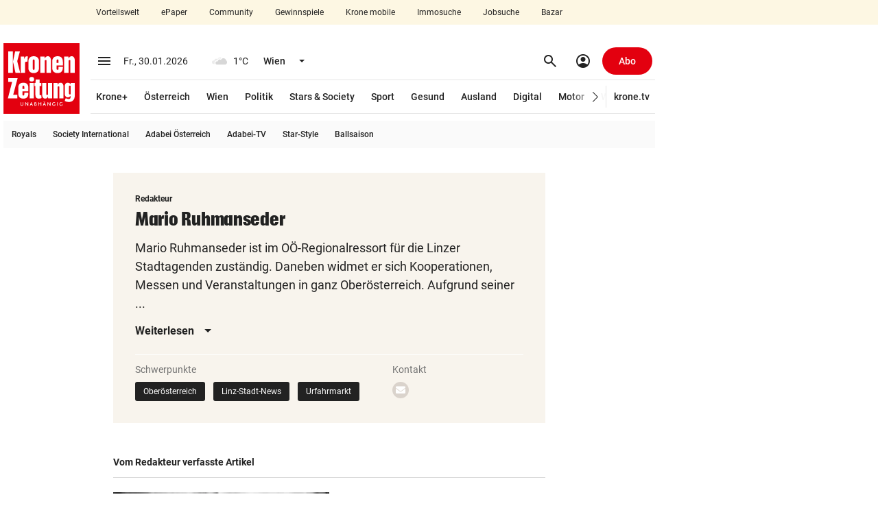

--- FILE ---
content_type: text/html; charset=UTF-8
request_url: https://www.krone.at/autor/m.ruhmanseder/3
body_size: 51451
content:
<!DOCTYPE html> <html lang="de"> <head> <meta charset="utf-8"> <meta http-equiv="x-ua-compatible" content="ie=edge"> <meta name="viewport" content="width=device-width, initial-scale=1"> <meta name="description" content="Mario Ruhmanseder - alle Artikel im Überblick: Hier finden Sie alle Inhalte von Mario Ruhmanseder"> <meta name="cXenseParse:taxonomy" content="autor-m-ruhmanseder-3" /><link rel="canonical" href="/autor/m.ruhmanseder/3"><link rel="alternate" type="application/rss+xml" title="RSS Feed for krone.at" href="//api.krone.at/v1/rss/rssfeed-google.xml?id=2468002" /> <meta name="krn-output-ad" content="true"> <meta name="krn-ressort-adunit" content="nachrichten"> <meta name="krn-ressort-id" content="2468002"> <meta name="krn-ressort-slug" content="autor-m-ruhmanseder-3"> <meta name="krn-ressort-slug_hierarchical" content="autor-m-ruhmanseder-3"> <meta name="krn-template-id" content="2468005"> <meta name="krn-oewa-rule-id" content="1891075"> <link rel="apple-touch-icon" sizes="180x180" href=/apple-touch-icon.png> <link rel="icon" type="image/png" sizes="32x32" href=/favicon-32x32.png> <link rel="icon" type="image/png" sizes="16x16" href=/favicon-16x16.png> <link rel="manifest" href="/manifest.json"> <link rel="mask-icon" href="/safari-pinned-tab.svg" color="#e3000f"> <meta name="theme-color" content="#e3000f"> <meta property="og:site_name" content=Kronen Zeitung /><meta property="fb:app_id" content=159406224130883 /><meta property="og:image" content=https://imgl.krone.at/2023/04/904f067617050dec3ddfe5bab0bd477276f17d92.png /><meta property="og:image:width" content="1200" /><meta property="og:image:height" content="630" /> <link rel="preconnect" href="https://imgl.krone.at"> <link rel="preconnect" href="https://fonts.krone.at"> <link rel="preconnect" href="//connect.facebook.net"> <link rel="preconnect" href="https://script-at.iocnt.net"> <link rel="preconnect" href="https://at.iocnt.net"> <link rel="preconnect" href="https://www.google-analytics.com"> <link rel="preconnect" href="https://www.googletagmanager.com"> <link rel="preconnect" href="//c.amazon-adsystem.com"> <link rel="preconnect" as="script" href="https://sdk.privacy-center.org/"> <link rel="dns-prefetch" as="script" href="https://sdk.privacy-center.org/"> <script id="spcloader" type="text/javascript" xasync="true" charset="utf-8" src="https://sdk.privacy-center.org/be967a1c-5719-48ab-acfd-c5b99ced4bb7/loader.js?target=www.krone.at"></script> <link rel="preload" as="image" href="https://imgl.krone.at/scaled/3828362/v786f7c/310x175.jpg"> <meta http-equiv="origin-trial" content="AvgFjN6UTfDeV6wnkERRvGQg3gTeRoiWkcclGf1EF3/NFrDhiPbFkh3VKVXsz3Bm3Irt10Kv0evKml06jBBYuggAAABteyJvcmlnaW4iOiJodHRwczovL3d3dy5rcm9uZS5hdDo0NDMiLCJmZWF0dXJlIjoiUHJlcmVuZGVyVW50aWxTY3JpcHQiLCJleHBpcnkiOjE3ODg4MjU2MDAsImlzU3ViZG9tYWluIjp0cnVlfQ=="> <script type="speculationrules">
    {
        "prerender_until_script": [
            {
                "where": { "selector_matches": ".prerender-immediate a" },
                "eagerness": "immediate"
            },
            {
                "where": { "href_matches": "/*" },
                "eagerness": "moderate"
            }
        ],
        "prefetch": [
            {
                "where": { "selector_matches": ".prerender-immediate a" },
                "eagerness": "immediate"
            },
            {
                "where": { "href_matches": "/*" },
                "eagerness": "moderate"
            }
        ]
    }
    </script> <title> Mario Ruhmanseder | krone.at </title> <link rel="stylesheet" href="/css/global.css?decache=3dc60d5fc225d92844d672cc2b9b25ae6f3753c71.0.34430" /> <style> .krn-loading-inp { animation: krn-scale 0.5s; } @keyframes krn-scale { 0% { opacity: 1; } 50% { opacity: 0.8; } /* Reduced opacity */ 100% { opacity: 1; } } @keyframes krn-pulse { 0% { opacity: 1; } 50% { opacity: 0.5; } 100% { opacity: 1; } } :root { } </style> <link rel="stylesheet" type="text/css" href="https://fonts.krone.at/fonts/all?dc=1.0.34430"> <link rel="stylesheet" href="/css/kroneat-parcel.css?decache=712ae98c0c8f50a03ccd92484a99c2bde6d4c01f1.0.34430" /> <link rel="stylesheet" href="/css/kroneat.css?decache=06652d2f15ce5553fc509199fe6d4e1f83cd7fec1.0.34430" /> <link rel="stylesheet" href="/css/kroneat-print.css?decache=7c622c469d4789a545a6568154375714f43cda731.0.34430" media="print" /> <link href="/assets/6fba3014acc164ed6399984acbb5e0672b213e1c4b660123576a82786dc33cfeba4031d36b51bbb4.css" id="krn-css-boxes" rel="stylesheet" /> <script src="/js/global-sync-vendor.js?decache=f0b357048b689ab5135005a7a6acf15c5a1e9f371.0.34430"></script> <script src="/js/global-sync.js?decache=9161552627f999136be35436cc8fde81bd6841251.0.34430"></script> <script>
        function krnMiniPlayer(id, mediaId) {
            // make sure it overlays when overlaying class is present
            $("#" + id + ".overlaying").css("z-index", 3);

            function bmLoaded(j) {
                // object that holds all the bitmovin players
                if (typeof (krnBitmovinPlayers) === 'undefined') {
                    krnBitmovinPlayers = [];
                }

                // set video recommendations
                var krnBitmovinRecommendations = [];
                window.krnBitmovinRecommendations = [];

                $("#" + id).html("");

                // push new player into object
                miniPlayer = {
                    playerDOMId: id,
                    // variables needed for custom player settings/functions
                    vars: {
                        recommendations: [],
                        components: {
                            contentRating: {
                                age: '',
                                desc: '',
                            }
                        },
                        inView: true,
                        inViewDisabled: false,
                        adFinished: false,
                        playbackFinished: false,
                        playbackRates: {},
                        playbackRatesEnabled: true,
                        videoTitle: '',
                        videoCopyright: 'krone.tv',
                        videoCaption: '',
                        videoDuration: null,
                        mediaID: 3380198,
                        ressortTitle: '',
                        objectTitle: '',
                        clipType: 'additional_content',
                        previewSource: '',
                        playUnique: false,
                        disableLoad: false,
                        isTV: false,
                        skipAutoInit: false,
                        features: {
                            floatingPlayer: false,
                            nextVid: false,
                            nextVidRedirect: false
                        },
                        customAssetId: '',
                        datazoom_context: null
                    },
                    // PREVID
                    // bitmovin player config vars
                    config: {
                        key: 'c1acb1f9-dfc4-4c34-8833-3b4292ff4f7d',
                        recommendations: [],
                        source: {
                            markers: [],
                            recommendations: [],
                            options: {
                                startOffset: 0
                            },
                            hls: j.link.url.full,
                        },
                        advertising: {
                            adBreaks: [
                                {
                                    id: 'pre-roll-pre-3380198',
                                    position: 'pre',
                                    tag: {
                                        url: 'https://pubads.g.doubleclick.net/gampad/ads?iu=/6771346/www.krone.at/nachrichten/preroll1&description_url=https%3A%2F%2Fkrone.at&url=&vpos=preroll&env=vp&impl=s&correlator=&tfcd=0&npa=0&gdfp_req=1&output=xml_vast4&sz=640x360&min_ad_duration=3000&max_ad_duration=30000&unviewed_position_start=1&cust_params=channel%3Doberoesterreich%26article_id%3D3379781%26videoplayer_mode%253Dautomuted&plcmt=2&vpmute=0',
                                        type: 'vast'
                                    }
                                }, {
                                    id: 'post-roll-post-3380198',
                                    position: 'post',
                                    tag: {
                                        url: 'https://pubads.g.doubleclick.net/gampad/ads?iu=/6771346/www.krone.at/nachrichten/postroll1&description_url=https%3A%2F%2Fkrone.at&url=&vpos=postroll&env=vp&impl=s&correlator=&tfcd=0&npa=0&gdfp_req=1&output=xml_vast4&sz=640x360&min_ad_duration=3000&max_ad_duration=30000&unviewed_position_start=1&cust_params=channel%3Doberoesterreich%26article_id%3D3379781%26videoplayer_mode%253Dautomuted&plcmt=2&vpmute=0',
                                        type: 'vast'
                                    }
                                }
                            ]
                        },
                        playback: {
                            autoplay: true,
                            muted: false
                        },
                        adaptation: {
                            desktop: {
                                limitToPlayerSize: true
                            },
                            mobile: {
                                limitToPlayerSize: true
                            }
                        },
                        tweaks: {
                            ad_video_load_timeout: 4000
                        },
                        logs: {
                            bitmovin: false,
                            level: "DEBUG"
                        }
                    }
                }

                KRNEvents.on('krn-bitmovin-loaded', function () {
                    window.krnBitmovinPlayers.push(miniPlayer);
                    initPlayerByDomId(id);
                    getPlayerObjByDomId(id).player.unmute();
                });
            }

            fetch("https://api.krone.at/v1/media/" + mediaId + "?cors=true")
                .then(r => r.json())
                .then(j => {
                    if (window.krnBitmovinPlayers) {
                        bmLoaded(j);
                        return;
                    }
                    krnInjectAsset({
                        type: "script",
                        path: "/assets/parcel/bitmovin/index.js",
                        id: "bm1-js",
                        loadCB: function loadCB() {
                            bmLoaded(j);
                        }
                    });
                    krnInjectAsset({
                        type: "link",
                        path: "/assets/parcel/bitmovin/index.css",
                        id: "bm1-css"
                    });
                })
        }

        KRNEvents.Ready(function() {
            KRNEvents.trigger('krn:dom-ready:init');

            // fixed position variant (reposition only on window resize)
            l = $(".c_gpt-ad.type_beside.position_left1")
            r = $(".c_gpt-ad.type_beside.position_right1")

            if(navigator.userAgent.match("iPad")) {
                // Disable sidebars on ipads
                l.css("display", "none");
                r.css("display", "none");
                return;
            }

            positionBesideAdsFixed(l, r);

            $(window).on('resize', function() {
                positionBesideAdsFixed(l, r);
            });




        });

        function positionBesideAdsFixed(l, r) {
            $navis = $('.main-navi-wrapper .n__outer');

            if(!$navis.length) {
                setTimeout(function() {
                    positionBesideAdsFixed(l, r);
                }, 200);
                return false;
            }
            nav_rect = $navis[0].getBoundingClientRect()
            nav_pos = {left: nav_rect.x-5, width: nav_rect.width+10}

            l.each(function(i, e) {
                $(e).css("left", nav_pos.left);
                $(e).css("z-index", "3000");
                $(e).css("position", "fixed");
                $(e).css("min-width", "100px");
                $(e).css("top", "40px");
            });
            r.each(function(i, e) {
                $(e).find(".c_inner").css("position", "relative");
                $(e).find(".c_inner").css("width", "0px");
                $(e).css("left", nav_pos.left+nav_pos.width-5);
                $(e).css("position", "fixed");
                $(e).css("min-width", "100px");
                $(e).css("height", "100%");
                $(e).css("z-index", "3000");
                $(e).css("top", "40px");
            });
        }


                let timeSpentScrolling = 0;
        let isHalted = false;
        let haltedStartTime, haltedEndTime;
        let totalHaltedTime = 0;
        const update_halt_state = () => {
            if (isHalted) {
                isHalted = false;
                haltedEndTime = new Date().getTime();
                totalHaltedTime += (haltedEndTime - haltedStartTime) / 1000;
            } else {
                isHalted = true;
                haltedStartTime = new Date().getTime();
            };
        };
                window.addEventListener('scroll', () => {
            timeSpentScrolling += 1.8;
            update_halt_state();
        }, { passive:true });
        document.addEventListener("DOMContentLoaded", () => {
            const start = new Date().getTime();
                        setInterval(() => {
                if (new Date().getTime() - start > 39000) {
                    update_halt_state();
                };
            }, 39000);
            window.addEventListener("beforeunload", () => {
                const end = new Date().getTime();
                update_halt_state();
                const totalTime = ((end - start) / 1000) - (timeSpentScrolling / 1000) - totalHaltedTime;
                KRNGTMPush('active_time', parseInt(totalTime));
            });
        });
    </script> <script src="/js/kroneat-parcel.js?decache=2acc7ca15dfacd5bec5bd2d4b2904f0a70b88ecc1.0.34430"></script> <script>
        window.KRN_CORE_CONFIG = {
            redisToken: 'e0287cf50d6699ffe7c51d4e45299712bf9e60e8',
            disableArticleTracking: false,
            iosStoreVersion: parseInt('1817'),
            iosSportStoreVersion: parseInt('1485'),
            sentry: {
                dsn: 'https://bbe926f4591b4e02a80f70afd62334f2@sentry.krone.at/4',
                environment: 'undefined',
                release: 'undefined',
                serverName: 'node18',
                sampleRate: 0.5
            },
            assetVersion: '1.0.34430',
            versions:  {
                TRINITY: 'v0.1.442'
            }
        }
        function shouldShowAds() {
             var articleType = $('meta[name=krn-article-type]').attr('content');
             if((articleType == "reg" || articleType ==  "premium") && TRINITY_LIGHT.getPremium()) {
                    return false;
             }
             if (Cookies.get("wp-backend-session")) {
               // No Ads for Backend Users
              return false;
             }
             return true;
        }
        function kmmIsMobile() {
          if ($('body').hasClass('is-mobile')) {
            return true;
          }
        }
        function detectSystem() {
            var matchedSystem = window.location.origin.match(/^.*\/\/(.*?)-/);
            if(!matchedSystem) {
                return "";
            }
            return matchedSystem[1] + "-";
        }
        // check system
        var system = detectSystem();

        // global KRN Object
        var KRN = {
            'status': {
                'tabActive': true
            },
            'settings': {
                'system': system,
                'domains': {
                    'FRONTEND': 'www.krone.at',
                    'API': 'api.krone.at',
                    'WP': 'wp.krone.at',
                    'TRACKING': 'tracking.krone.at',
                    'TALK': 'talk.krone.at',
                    'TROPHIES': 'trophies.krone.at',
                    'FXFAPI': 'api.willi.krone.at',
                    'FXFFRONTEND': 'www.willi.krone.at',
                    'FXFAKA': 'www.willi.aka.krone.at',
                    'TRINITY': 'trinity.krone.at'
                }
            }
        };
        function trueMobile() {
            var mobile = false;
                        return mobile;
        }

        function getDomain() {
            var mobile = false
            

            if(mobile) {
                    return "mobil.krone.at";
            }
            return "www.krone.at";

        }

function krnInjectAsset(config) {
    if(!config || !config.type || !config.path || !config.id) {
        return false;
    }
    if(!config.loadCB || typeof config.loadCB != 'function') {
        config.loadCB = function() {};
    }
    if(!config.unversioned) {
      config.path += (config.path.search(/\?/) < 0 ? '?' : '&') + 'v' + window.KRN_CORE_CONFIG.assetVersion;
    }
    var tag, fTag = document.getElementsByTagName(config.type)[0];
    if(document.getElementById(config.id)) {
        return false;
    }
    tag = document.createElement(config.type);
    tag.id = config.id;
    tag.onload = function() {
        KRNEvents.trigger('krn-' + config.id + '-loaded');
        config.loadCB();
    }
    if(config.async) {
        tag.async = true;
    }
    if(config.defer) {
        tag.defer = true;
    }
    switch(config.type) {
        case 'link':
            tag.href = config.path;
            tag.rel = 'stylesheet';
            break;
        case 'script':
            tag.src = config.path;
            break;
        default:
            return false;
    }
    fTag.parentNode.insertBefore(tag, fTag);
}

        // check tabActive
        document.addEventListener('visibilitychange', function () {
            var currentlyVisible = !document.hidden;

            // if state different than previous
            if(KRN.status.tabActive !== currentlyVisible) {
                // trigger event
                $(document).trigger('tabVisibilityChange', currentlyVisible);
            }

            KRN.status.tabActive = currentlyVisible;
        });


        if(window) {
            window.KRN = KRN;
        }

        function KRNGTMPush(event, data) {
            if(!data) data = {}
            window.dataLayer = window.dataLayer || [];
            var obj =  {
                'event': event
            }
            var event_data = {}
            event_data[event + "_data"] = Object.assign(data);
            gtm_object = Object.assign(obj, event_data)
            window.dataLayer.push(gtm_object);
            console.log("KRN-GTM pushed", gtm_object);
        }
        function isTestflight() {
          var curBuild = parseInt(navigator.userAgent.split("/").pop());
          if(navigator.userAgent.includes("KroneNative_iOS") && curBuild > window.KRN_CORE_CONFIG.iosStoreVersion) {
            return true;
          }
          if(navigator.userAgent.includes("KroneNativeSport_iOS") && curBuild > window.KRN_CORE_CONFIG.iosSportStoreVersion) {
            return true;
          }
          return false;
        }
        function isBot() {
            return /Chrome\-Lighthouse|Google Page Speed Insights|googlebot|crawler|spider|robot|crawling|Taboolabot/i.test(navigator.userAgent)
        }

        function krnHasConsens(cons) {
            // krn_cons_content -> incontent

            if(isBot() || isTestflight() || document.location.href.match(/app__/) || document.location.search.match(/gdprEnabled=true/)) {
                return true;
            }

            if(document.location.href.match(/suburraMode=true/)) {
                return false;
            }

            if(cons === 'krn_cons_content' && localStorage.getItem('krn_has_3rdparty_cons')) {
                return true;
            }

            return false;
        }
		jQuery.cachedScript = function( url, options ) {

  			// Allow user to set any option except for dataType, cache, and url
  			options = $.extend( options || {}, {
    		dataType: "script",
    		cache: true,
    		url: url
  	    });

  		// Use $.ajax() since it is more flexible than $.getScript
  		// Return the jqXHR object so we can chain callbacks
  		return jQuery.ajax( options );
	   };

                        var siteInfoData = {"hostname":"www.krone.at","pretitle":"","slug":"","tags":"0","content":[],"article_region":""};
                                siteInfoData.pageType = "user-page";
                                KRNGTMPush('krn_site_info', siteInfoData);


        function krnNoPremium(cb, msg, ignore) {
            if(typeof msg == 'undefined') {
                msg = 'anonymous';
            }

            if(ignore) {
                                cb();
            }

            if(localStorage.getItem('KRN_PUR')) {
                                return false;
            }

                        if(typeof window.TRINITY_LIGHT == 'undefined') {
                                window.setTimeout(function() {
                    krnNoPremium(cb, msg);
                }, 100);
                return false;
            }

                        if(window.TRINITY_LIGHT.user && window.TRINITY_LIGHT.getPur()) {
                                return false;
            }
                                    cb();
        }
        function fixINP() {
            // Select all elements with the class 'imgteaser__img'
            var inps = document.querySelectorAll('div.imgteaser__img, .a__img-box, .imgteaser__title, .thumbBlock,.c_image,.sc__img-container,.c_gpt-ad, span.thumbBlock, span.video-label.video-title.trc_ellipsis, .img-lazy-responsive');

            // Loop through each element and add the event listener
            inps.forEach((imgTeaser) => {
                                imgTeaser.addEventListener('click', (event) => {
                    // Provide immediate visual feedback
                    var imgElement = event.target;
                    imgElement.classList.add('krn-loading-inp'); // CSS class to indicate loading state
                });
            });

        }
        function krnUnhidePlus() {
          fixINP();
          if(isTestflight() || document.location.search.match(/krnMinus=true/)) {
            return false; // use '?krnMinus=true' to debug/simulate ios testflight behaviour
          }

          $(".krnminus").removeClass("krnminus");
          $(".krnminus-display").removeClass("krnminus-display");
        }
        KRNEvents.on(['krn:dom-ready:init', 'krn:dom-ready:async', 'krn-bitmovin-lock-loaded', 'krn-regio-selected-loaded'], krnUnhidePlus);


        function krnCreateAnon() {
            if(Cookies.get('KRN_ANON')) {
                return false;
            }

            var anon = 'xxxxxxxx-xxxx-4xxx-yxxx-xxxxxxxxxxxx'.replace(/[xy]/g, function(c) {
                var r = Math.random() * 16 | 0, v = c == 'x' ? r : (r & 0x3 | 0x8);
                return v.toString(16);
            });

            Cookies.set('KRN_ANON', anon, {
                domain: '.krone.at',
                path: '/',
                expires: 365
            });
        }

        krnCreateAnon();

        // https://stackoverflow.com/a/66726233
        function _calculateScrollbarWidth() {
            document.documentElement.style.setProperty('--scrollbar-width', (window.innerWidth - document.documentElement.clientWidth) + "px");
            var clientWidth = document.documentElement.clientWidth;
                        if(clientWidth < 960) {
                clientWidth = 960;
            }
                        document.documentElement.style.setProperty('--client-width', clientWidth + "px");
            var contentWidth = 960;
            var contentBox = document.getElementsByClassName('c_content');
            if(contentBox.length > 0) {
                contentWidth = contentBox[0].offsetWidth;
            }
            document.documentElement.style.setProperty('--content-width', contentWidth + "px");
        }
        // recalculate on resize
                // recalculate on dom load
        document.addEventListener('DOMContentLoaded', _calculateScrollbarWidth, false);
        // recalculate on load (assets loaded as well)
        window.addEventListener('load', _calculateScrollbarWidth);
    </script> <script type="text/javascript">
        if(!isBot()) {
            window.didomiConfig = {
                cookies: {
                  storageSources: {
                    cookies: false,
                    localStorage: true
                  }
                },
                languages: {
                    enabled: ['de'],
                    default: 'de',
                },
                notice: {
                    content: {
                        dismiss: {
                            de: 'Zustimmen & Weiter',
                        },
                        deny: {
                            de: 'Krone PUR bestellen',
                        },
                        learnMore: {
                            de: 'Optionen verwalten',
                        }
                    },
                },
                preferences: {
                    enableAllButtons: false,
                },
            };

            window.KRNDidomi = {
                debug: window.location.href.match('TCF_DEBUG=1'),
                log: function() {
                    var self = this;

                    if(!self.debug) {
                        return false;
                    }

                    var args = Array.prototype.slice.call(arguments);
                    args.unshift('[TCF]');

                    console.log.apply(console, args);
                },
                init: function() {
                    var self = this;

                    self.debug = window.location.href.match('TCF_DEBUG=1');

                    if(!isTestflight() && !window.location.pathname.match(/^\/(2682039|1704878|1711792|3350979|434475|434474|1949086|37371)$/) && !window.location.pathname.match(/app__/) && !window.location.search.match(/gdprEnabled=true/) && !window.location.pathname.match(/^\/profil/) && !window.location.href.match(/suburraMode=true/) && !window.location.hash.match(/\/KRN\/(pay|confirm|social)/) && !window.location.search.match(/KRN_TRINITY_SHOULD_LOAD/) && !window.location.search.match(/sub-info/)) {
                                                self.log('check subscriber-status');
                        self.checkIfPURUser(function(isSubscriber) {
                            var show = !isSubscriber;
                            if(!isSubscriber) {
                                show = !KRNDidomi.hasMinimalChoice();
                                if(self.needsRefresh) show=true;
                            }

                            KRNDidomi.showNotice(show);

                        });
                                            } else {
                        self.log('page disables showing tcf-popup');
                        self.showNotice(false);

                        if(window.location.hash.match(/\/KRN\/pay\/product\/pur/)) {
                            self.setTriggerCalls();
                            self.log('pur-pay-screen was opened before');
                        }
                    }
                },
                purchasePUR: function() {
                    var self = this;

                    
                    if(window.TRINITY_LIGHT && window.TRINITY_LIGHT.user && window.TRINITY_LIGHT.getPur()) {
                        self.log('user has PUR:', window.TRINITY_LIGHT.getPur());
                        window.TRINITY_LIGHT.enqueueSnackbar('success', 'Sie haben bereits ein PUR-Abo.');
                        return false;
                    }

                    if(!self.checkConsent('piano')) {
                        KRNConsent.openPopup('consent_kroneplus_order');
                        return false;
                    }

                    KRNEvents.on('krn-pianosdk-loaded', function() {
                        KRNDidomi.setTriggerCalls();
                        KRNDidomi.log('opening pur-pay-screen');
                        tp.offer.startCheckout({
                            offerId: window.KRN_CORE_CONFIG.piano.pur.offerId,
                            templateId: window.KRN_CORE_CONFIG.piano.pur.templateId,
                        });
                    });
                    KRNEvents.trigger('krn-forceload-piano');
                },
                showNotice: function(show) {
                    var self = this;

                    $('body').addClass('krn-hide-didomi');
                    if(show) {
                        self.log('showing notice');
                        $('#didomi-host').attr('style', 'display: block !important');
                        Didomi.notice.show();

                    } else {
                        self.log('hiding notice');
                        Didomi.notice.hide();
                    }
                    self.log('removing hide class');
                    $('body').removeClass('krn-hide-didomi');
                },
                checkIfPURUser: function(cb) {
                                        var self = this;
                    if(localStorage.getItem("KRN_PUR") || (window.TRINITY_LIGHT && window.TRINITY_LIGHT.user && window.TRINITY_LIGHT.getPur())) {
                        self.log('user has pur');
                        cb(true);
                    } else {
                        self.log('no user or no pur user');
                        cb(false);
                    }
                },
                setTriggerCalls: function() {
                    var self = this;

                    self.log('setting KRNAuthSuccessTriggerCall');
                    window.KRNAuthSuccessTriggerCall = 'krn-privacy-center-open-purchase';
                    self.log('setting KRNAuthCloseTriggerCall');
                    window.KRNAuthCloseTriggerCall = 'krn-privacy-center-purchase-cancelled';
                },
                unsetTriggerCalls: function() {
                    var self = this;

                    self.log('deleting KRNAuthSuccessTriggerCall');
                    delete window.KRNAuthSuccessTriggerCall;
                    self.log('deleting KRNAuthCloseTriggerCall');
                    delete window.KRNAuthCloseTriggerCall;
                },
                checkConsentChoices: function() {
                    var self = this;

                    var consentState = Didomi.getUserStatus();
                    var purposeConsents = consentState.purposes.consent;
                    var vendorConsents = consentState.vendors.consent;

                    var gtmState = 'undefined';
                    if(purposeConsents.enabled.length && purposeConsents.disabled.length) {
                        gtmState = 'any';
                    } else if(purposeConsents.enabled.length && !purposeConsents.disabled.length) {
                        gtmState = 'all';
                    } else if(!purposeConsents.enabled.length && purposeConsents.disabled.length) {
                        gtmState = 'none';
                    }
                    self.log('gtmState:', gtmState);
                    KRNGTMPush('krn_consent', { status: gtmState });


                    if(isNativeAndroidApp()) {
                        window.ReactNativeWebView.postMessage(JSON.stringify({
                            setCookie: true
                        })); //Native Android Persist Cookie
                    }

                    var doesNotRequirePur = false;
                                        if(self.hasMinimalChoice() || gtmState === 'all' || doesNotRequirePur === true) {
                        self.unsetTriggerCalls();
                        self.showNotice(false);
                    } else if(window.TRINITY_LIGHT && window.TRINITY_LIGHT.user && window.TRINITY_LIGHT.getPur()) {
                        self.log('user has PUR:', window.TRINITY_LIGHT.getPur());
                        self.showNotice(false);
                    } else {
                        self.purchasePUR();
                    }
                },
                hasMinimalChoice: function() {
                    var self = this;

                    var consentState = Didomi.getUserStatus();
                    var purposeConsents = consentState.purposes.consent;
                    var vendorConsents = consentState.vendors.consent;

                    var valid = true;
                    $.each(['geolocation_data', 'cookies', 'select_basic_ads', 'create_ads_profile', 'select_personalized_ads', 'create_content_profile', 'select_personalized_content', 'measure_ad_performance', 'measure_content_performance', 'market_research', 'improve_products'], function(i, e) {
                        if($.inArray(e, purposeConsents.enabled) < 0) {
                            valid = false;
                        }
                    });

                    self.log('user has minimal choice?', valid);

                    return valid;
                },
                checkConsent: function(vendor, cbFunc) {
                    var self = this;

                    var infos = self.getConsentInfos(vendor);
                    if(!infos) {
                        self.log('no consent-infos for', vendor);
                        return false;
                    }

                    var state = false;
                    var forceVendor = [
                                        ];
                    if(isTestflight() || window.location.search.match(/gdprEnabled=true/)) {
                        self.log('force consent', vendor);
                        state = true;
                    } else if($.inArray(vendor, forceVendor) > -1) {
                        self.log('force consent for', vendor);
                        state = true;
                    } else {
                                                state = Didomi.getUserConsentStatus(infos.purposeId, infos.vendorId);
                                                self.log('check consent via getUserConsentStatus', vendor, infos);
                    }

                    if(typeof cbFunc != 'undefined' && state) {
                        self.log('checking consent for', vendor, ':', state, 'and executing cbFunc');
                        cbFunc();
                        return state;
                    }

                    self.log('checking consent for', vendor, ':', state);
                    return state;
                },
                getConsentInfos: function(vendor) {
                    var self = this;

                    var infos = false;
                    switch(vendor) {
                                            case 'instagram':
                            infos = {
                                purposeId: 'anzeigenv-WLY7Vp8R',
                                vendorId: 'c:instagram-8iPtGFPU'
                            };
                            break;
                                            case 'telegram':
                            infos = {
                                purposeId: 'anzeigenv-WLY7Vp8R',
                                vendorId: 'c:telegram-pGN7rTyG'
                            };
                            break;
                                            case 'datawrapper':
                            infos = {
                                purposeId: 'anzeigenv-WLY7Vp8R',
                                vendorId: 'c:datawrappe-6Vafkw8K'
                            };
                            break;
                                            case 'threads':
                            infos = {
                                purposeId: 'anzeigenv-WLY7Vp8R',
                                vendorId: 'c:instagram-8iPtGFPU'
                            };
                            break;
                                            case 'bluesky':
                            infos = {
                                purposeId: 'anzeigenv-WLY7Vp8R',
                                vendorId: 'c:bluesky-MHZGPtzz'
                            };
                            break;
                                            case 'tiktok':
                            infos = {
                                purposeId: 'anzeigenv-WLY7Vp8R',
                                vendorId: 'c:tiktok-TW9TanMP'
                            };
                            break;
                                            case 'youtube':
                            infos = {
                                purposeId: 'anzeigenv-WLY7Vp8R',
                                vendorId: 'c:youtube-XrTUXrnY'
                            };
                            break;
                                            case 'twitter':
                            infos = {
                                purposeId: 'anzeigenv-WLY7Vp8R',
                                vendorId: 'c:twitter-cWTM9DBT'
                            };
                            break;
                                            case 'piano-pv':
                            infos = {
                                purposeId: 'webanalyse-PkzNyVQx',
                                vendorId: 'c:pianoiod-Vf3ZGCgW'
                            };
                            break;
                                            case 'piano-geo':
                            infos = {
                                purposeId: 'webanalyse-PkzNyVQx',
                                vendorId: 'c:pianoiod-Vf3ZGCgW'
                            };
                            break;
                                            case 'piano-device':
                            infos = {
                                purposeId: 'webanalyse-PkzNyVQx',
                                vendorId: 'c:pianoiod-Vf3ZGCgW'
                            };
                            break;
                                            case 'piano-segment':
                            infos = {
                                purposeId: 'usersegme-Y4F7eiKp',
                                vendorId: 'c:pianoiod-Vf3ZGCgW'
                            };
                            break;
                                            case 'piano-recs':
                            infos = {
                                purposeId: 'personalis-tmrpWren',
                                vendorId: 'c:pianoiod-Vf3ZGCgW'
                            };
                            break;
                                            case 'piano-ad':
                            infos = {
                                purposeId: 'personalis-2p4HYUyK',
                                vendorId: 'c:pianoiod-Vf3ZGCgW'
                            };
                            break;
                                            case 'piano-id':
                            infos = {
                                purposeId: 'verwendung-e4rjTCgt',
                                vendorId: 'c:analytics-y6AVkQ7C'
                            };
                            break;
                                            case 'googleonetap':
                            infos = {
                                purposeId: 'initialisi-hT2bNMeY',
                                vendorId: 'c:googleone-ijQcLxib'
                            };
                            break;
                                            case 'facebook':
                            infos = {
                                purposeId: 'anzeigenv-WLY7Vp8R',
                                vendorId: 'c:metafaceb-RrfDK8k3'
                            };
                            break;
                                            case 'facebook-pixel':
                            infos = {
                                purposeId: 'usersegme-LCzzW9gg',
                                vendorId: 'c:metafaceb-T9cWieNe'
                            };
                            break;
                                            case 'laola1':
                            infos = {
                                purposeId: 'anzeigenv-WLY7Vp8R',
                                vendorId: 'c:sportradar-ZefR3bn2'
                            };
                            break;
                                            case 'transmatico':
                            infos = {
                                purposeId: 'anzeigenv-WLY7Vp8R',
                                vendorId: 'c:transmatic-8HZwVw2L'
                            };
                            break;
                                            case 'bitmovin':
                            infos = {
                                purposeId: 'anzeigenv-dMkFZm8k',
                                vendorId: 'c:bitmovin-xawGHVHR'
                            };
                            break;
                                            case 'fan-at':
                            infos = {
                                purposeId: 'anzeigenv-WLY7Vp8R',
                                vendorId: 'c:fanat-J7C7RnRa'
                            };
                            break;
                                            case 'analytics':
                            infos = {
                                purposeId: 'webanalyse-PkzNyVQx',
                                vendorId: 'c:analytics-y6AVkQ7C'
                            };
                            break;
                                            case 'piano':
                            infos = {
                                purposeId: 'anzeigenv-dMkFZm8k',
                                vendorId: 'c:pianoio-nWcHAgPz'
                            };
                            break;
                                            case 'piano-user':
                            infos = {
                                purposeId: 'personalis-QELJW9Ta',
                                vendorId: 'c:pianoiod-Vf3ZGCgW'
                            };
                            break;
                                            case 'piano-interests':
                            infos = {
                                purposeId: 'personalis-2p4HYUyK',
                                vendorId: 'c:pianoiod-Vf3ZGCgW'
                            };
                            break;
                                            case 'admanager-id':
                            infos = {
                                purposeId: 'verwendung-e4rjTCgt',
                                vendorId: 'c:googlead-iRafLqpf'
                            };
                            break;
                                            case 'onthe':
                            infos = {
                                purposeId: 'webanalyse-PkzNyVQx',
                                vendorId: 'c:ontheio-ZBjz2UBQ'
                            };
                            break;
                                            case 'gmaps':
                            infos = {
                                purposeId: 'anzeigenv-WLY7Vp8R',
                                vendorId: 'c:googlemap-krJ6VbxW'
                            };
                            break;
                                            case 'taboola':
                            infos = {
                                purposeId: 'cookies',
                                vendorId: '42'
                            };
                            break;
                                            case 'tipp3odd':
                            infos = {
                                purposeId: 'cookies',
                                vendorId: '39'
                            };
                            break;
                                            case 'assertive-yield':
                            infos = {
                                purposeId: 'cookies',
                                vendorId: 'c:assertive-jQpheJBr'
                            };
                            break;
                                            case 'emarsys-web-extend':
                            infos = {
                                purposeId: 'personalis-tmrpWren',
                                vendorId: 'c:emarsys-V3Upjhwd'
                            };
                            break;
                                            case 'onesignal':
                            infos = {
                                purposeId: 'personalis-tmrpWren',
                                vendorId: 'c:onesignal-bERBbRWW'
                            };
                            break;
                                            case 'datazoom':
                            infos = {
                                purposeId: 'webanalyse-PkzNyVQx',
                                vendorId: 'c:datazooms-VtyPqyVT'
                            };
                            break;
                                            case 'typeform':
                            infos = {
                                purposeId: 'initialisi-hT2bNMeY',
                                vendorId: 'c:typeform-ZKtj3xBY'
                            };
                            break;
                                            case 'kameleoon':
                            infos = {
                                purposeId: 'webseiten-qhTQjNp9',
                                vendorId: 'c:kameleoon-PPyLXAAr'
                            };
                            break;
                                        }
                    infos.vendor = vendor;
                    return infos;
                },
                enableForVendor: function(vendorId, btn) {
                    var self = this;

                    if(btn) {
                        KRNConsent.lockButton(btn);
                    }

                    var vendorConfig = Didomi.getVendorById(vendorId);
                    if(!vendorConfig) {
                        self.log('vendor is not configured:', vendorId);
                        return false;
                    }

                                        var transaction = Didomi.openTransaction();
                                        transaction.enableVendor(vendorId);
                    transaction.enablePurposes(...vendorConfig.purposeIds);
                    transaction.commit();

                    setTimeout(function() {
                        window.location.reload();
                    }, 500);
                },
                loadConsentBox: function(elem, consentInfos) {
                    var self = this;

                    var payload = {};
                    var cacheId = 'common';

                    if(consentInfos) {
                        payload = consentInfos;
                        cacheId = consentInfos.vendorId;
                    }

                    if(!window.krnConsensNoteCache) {
                        window.krnConsensNoteCache = {};
                    }

                    if(!window.krnConsensNoteCache[cacheId]) {
                        $.get('/gdpr/box_consent_note', payload, function(d) {
                            window.krnConsensNoteCache[cacheId] = d;
                            $(elem).html(window.krnConsensNoteCache[cacheId]);
                        });
                    } else {
                        $(elem).html(window.krnConsensNoteCache[cacheId]);
                    }
                },
                revokeTCFConsent: function() {
                    var self = this;

                    self.log('revoking settings');

                    KRNConsent.disable3rdParty();
                    KRNConsent.closePopup();
                    Didomi.reset();
                    self.showNotice(true);
                },
                enablePianoAndPurchasePUR: function() {
                    var self = this;

                    var vendorId = KRNDidomi.getConsentInfos('piano').vendorId;
                    var vendorConfig = Didomi.getVendorById(vendorId);
                    if(!vendorConfig) {
                        self.log('vendor is not configured:', vendorId);
                        return false;
                    }

                    KRNConsent.closePopup();

                                        var transaction = Didomi.openTransaction();
                                        transaction.enableVendor(vendorId);
                    transaction.enablePurposes(...vendorConfig.purposeIds);
                    transaction.commit();

                    setTimeout(function() {
                        tp = window['tp'] || [];
                        tp.push(['init', function() {
                            KRNDidomi.purchasePUR();
                        }]);
                        KRNEvents.trigger('krn-forceload-piano');
                    }, 500);
                },
            };

            // didomiEventListeners
            window.didomiEventListeners = window.didomiEventListeners || [];
            function didomiDisagree () {
                KRNDidomi.purchasePUR();
            }
            window.didomiEventListeners.push({
                event: 'notice.clickdisagree',
                listener: didomiDisagree
            });
            window.didomiEventListeners.push({
                event: 'preferences.clickdisagreetoall',
                listener: didomiDisagree
            });
            function didomiAgree() {
                KRNDidomi.checkConsentChoices();
                KRNEvents.trigger('krn-didomi-loaded');
            }
            window.didomiEventListeners.push({
                event: 'notice.clickagree',
                listener: didomiAgree
            });
            window.didomiEventListeners.push({
                event: 'preferences.clickagreetoall',
                listener: didomiAgree
            });
            window.didomiEventListeners.push({
                event: 'preferences.clicksavechoices',
                listener: didomiAgree
            });
            window.didomiEventListeners.push({
                event: 'consent.changed',
                listener: function (ctx) {
                                    }
            });

            // didomiOnReady
            var start = Date.now();
            window.didomiOnReady = window.didomiOnReady || [];
            window.didomiOnReady.push(function (Didomi) {
                var millisA = Date.now() - start;
                console.info('calling didomiOnReady took ' + millisA + 'ms (A)');
                KRNEvents.trigger('krn-didomi-loaded');
                $('body').addClass('krn-hide-didomi');
                KRNDidomi.needsRefresh = $("#didomi-popup").children().length > 0;
                KRNDidomi.init();
                var millisB = Date.now() - start;
                console.info('calling didomiOnReady took ' + millisB + 'ms (B)');
            });
            $('body').addClass('krn-hide-didomi');



            // didomi sdk (v2.2)
            // window.gdprAppliesGlobally=false;(function(){function n(e){if(!window.frames[e]){if(document.body&&document.body.firstChild){var t=document.body;var r=document.createElement("iframe");r.style.display="none";r.name=e;r.title=e;t.insertBefore(r,t.firstChild)}else{setTimeout(function(){n(e)},5)}}}function e(r,a,o,s,c){function e(e,t,r,n){if(typeof r!=="function"){return}if(!window[a]){window[a]=[]}var i=false;if(c){i=c(e,n,r)}if(!i){window[a].push({command:e,version:t,callback:r,parameter:n})}}e.stub=true;e.stubVersion=2;function t(n){if(!window[r]||window[r].stub!==true){return}if(!n.data){return}var i=typeof n.data==="string";var e;try{e=i?JSON.parse(n.data):n.data}catch(t){return}if(e[o]){var a=e[o];window[r](a.command,a.version,function(e,t){var r={};r[s]={returnValue:e,success:t,callId:a.callId};n.source.postMessage(i?JSON.stringify(r):r,"*")},a.parameter)}}if(typeof window[r]!=="function"){window[r]=e;if(window.addEventListener){window.addEventListener("message",t,false)}else{window.attachEvent("onmessage",t)}}}e("__uspapi","__uspapiBuffer","__uspapiCall","__uspapiReturn");n("__uspapiLocator");e("__tcfapi","__tcfapiBuffer","__tcfapiCall","__tcfapiReturn");n("__tcfapiLocator");(function(e){var t=document.createElement("link");t.rel="preconnect";t.as="script";var r=document.createElement("link");r.rel="dns-prefetch";r.as="script";var n=document.createElement("link");n.rel="preload";n.as="script";var i=document.createElement("script");i.id="spcloader";i.type="text/javascript";i["async"]=true;i.charset="utf-8";var a="https://sdk.privacy-center.org/"+e+"/loader.js?target="+document.location.hostname;if(window.didomiConfig&&window.didomiConfig.user){var o=window.didomiConfig.user;var s=o.country;var c=o.region;if(s){a=a+"&country="+s;if(c){a=a+"&region="+c}}}t.href="https://sdk.privacy-center.org/";r.href="https://sdk.privacy-center.org/";n.href=a;i.src=a;var d=document.getElementsByTagName("script")[0];d.parentNode.insertBefore(t,d);d.parentNode.insertBefore(r,d);d.parentNode.insertBefore(n,d);d.parentNode.insertBefore(i,d)})("be967a1c-5719-48ab-acfd-c5b99ced4bb7")})();
        }
    </script> <style type="text/css"> .fancybox__container.is-closing { display: none; } .async-hide { opacity: 0 !important; } #didomi-host { display: none !important; } </style><script>
        krnNoPremium(function() {
            KRNEvents.on('krn-didomi-loaded', function() {
                KRNDidomi.checkConsent('analytics', function() {
                    window['GoogleAnalyticsObject'] = 'ga';
                    window['ga'] = window['ga'] || function() {
                        (window['ga'].q = window['ga'].q || []).push(arguments)
                    };

                    (function(i,s,o,g,r,a,m){i['GoogleAnalyticsObject']=r;i[r]=i[r]||function(){(i[r].q=i[r].q||[]).push(arguments)},i[r].l=1*new Date();a=s.createElement(o),m=s.getElementsByTagName(o)[0];a.async=1;a.src=g;m.parentNode.insertBefore(a,m)})(window,document,'script','https://www.google-analytics.com/analytics.js','ga');

                    

                    window.dataLayer = window.dataLayer || [];
                    function gtag(){dataLayer.push(arguments);}

                        ga('create', 'UA-2261066-1', 'auto', 'kmm', {name: 'kmm', allowLinker: true});
	ga('kmm.set', 'anonymizeIp', true);
	ga('kmm.require', 'GTM-KFMFP4C');


        var ressortList = {};
    
    var pianoUserId = localStorage.getItem("pui") ? localStorage.getItem("pui") : null;
    if (pianoUserId) {
        ressortList.dimension6 = pianoUserId;
    }



    	ga('kmm.send', 'pageview', '/autor/Mario Ruhmanseder', ressortList);


    

                    (function(K, R, N) {
                        var js, fjs = K.getElementsByTagName(R)[0];
                        if (K.getElementById(N)) return;
                        js = K.createElement(R);
                        js.id = N;
                        js.src = 'https://www.googleoptimize.com/optimize.js?id=GTM-KFMFP4C';
                        fjs.parentNode.insertBefore(js, fjs);
                    } (document, 'script', 'optimize.js'));
                });
            });
        }, 'google-analytics');
    </script> <script>
        krnNoPremium(function() {
            KRNEvents.on('krn-didomi-loaded', function() {
                KRNDidomi.checkConsent('analytics', function() {
                    (function(w,d,s,l,i){w[l]=w[l]||[];w[l].push({'gtm.start':new Date().getTime(),event:'gtm.js'});var f=d.getElementsByTagName(s)[0],j=d.createElement(s),dl=l!='dataLayer'?'&l='+l:'';j.async=true;j.src='https://www.googletagmanager.com/gtm.js?id='+i+dl;f.parentNode.insertBefore(j,f);})(window,document,'script','dataLayer','GTM-KS6KQQ');
                });
            });
        }, 'gtm-script');
    </script> <script>
        window.tp = window.tp || [];
        tp.push(["setDataLayerEnabled", true]);

        var krn_pay_days_ago = localStorage.getItem("krn_pay_days_ago");
        if(krn_pay_days_ago) {
            if(parseInt(krn_pay_days_ago) >= 90) {
              window.tp.push(["setCustomVariable", "pay_day_clean", "yes"]);
            }
        }
                                     
        
        var tpZoneSuffix = "";
        if(isNativeApp()) {
            tpZoneSuffix += "_app";
        }
                    window.tp.push(["setZone", "krn_desktop" + tpZoneSuffix]);
        
        window.tp.push(["setTags", []]);

                    var krn_piano_aid = "MSD69ko5pe";
            var krn_piano_host = "experience-eu.piano.io";
            window.tp.push(["setSandbox", false]);
            //window.tp.push(['setCloudflareWorkerUrl', 'https://auth.krone.at']);
            window.KRN_CORE_CONFIG.piano = {
        pur: {
            offerId: 'OFDT7FH9WYPJ',
            templateId: 'OTYU8CUV0P3X',
        },
        plusTest: {
            offerId: 'OFE8ZTZ6O06R',
            templateId: 'OT5XR64OZS0D',
            termId: 'TMT01TZYQB95',
        },
    };
       
        // Force by cache_toggle
        if(Cookies.get("KRN-PIANO-SANDBOX")) {
            krn_piano_aid = "lQsTQVhksu";
            krn_piano_host = "sandbox.tinypass.com";
            window.KRN_PIANO_SANDBOX = true;
            window.tp.push(["setSandbox", true]);
            window.KRN_CORE_CONFIG.piano = {
        pur: {
            offerId: 'OFVVMTPIPVLK',
            templateId: 'OTKFAVX4T7B9',
        },
        plusTest: {
            offerId: 'OFLJDW84D0SN',
            templateId: 'OTRYAXY91B1X',
            termId: 'TMLPJ3PQLV49',
        },
    };
        }

        function __pianoLoader() {
            window.cX = window.cX || { options: {consent: true, tcf20: true}, callQueue: [] };
            window.cX.options.dataLayer = true;
            window.cX.callQueue.push(['setCustomParameters', {
                'logged_in': Cookies.get("KRN_HAS_PASS") ? true : false,
                'mp_printabo': localStorage.getItem("mp_printabo") == "1" ? true : false,
                'device_seen': localStorage.getItem("device_seen") == "1" ? true : false,
                'cleanPayDay': localStorage.getItem("krn_pay_clean") == "yes" ? true : false,
                'payDaysAgo':  localStorage.getItem("krn_pay_days_ago")  ? localStorage.getItem("krn_pay_days_ago") : -1

            }]);
            window.cX.callQueue.push(['setConsent', { pv: false, segment: false, recs: false, ad: false, device: false, geo: false,   }]);
            KRNEvents.on('krn-didomi-loaded', function() {
                KRNDidomi.checkConsent('piano-pv', function() {
                    window.cX.callQueue.push(['setConsent', { pv: true }]);
                })

                KRNDidomi.checkConsent('piano-segment', function() {
                    window.cX.callQueue.push(['setConsent', { segment: true }]);


                    // NOTE:
                    // this codeblock below is not how this is done properly
                    // but I gave up, reverse-engineered the loaded piano scripts as good as I could and came up with this
                    // fix it if you have the proper documentation, I don't

                    // cx.js is loaded from tinypass.min.js which itself is loaded from experience-eu.piano.io/xbuilder/experience/load
                    // I only have a hook for ".../experience/load"
                    // not for tinypass.min.js
                    // certainly not for cx.js

                    // getSegments here is called from the callQueue whenever cX.js is loaded
                    // however, we can't use cX.getUserId() here on the callQueue, as we don't have access to cX
                    // it will simply not do anything and even make piano scripts stop working, without any console output
                    // therefore, in the callback we have *some* segments but we don't have the *correct* segments

                    // yes, getSegments is called again, inside itself
                    // it is one of the only functions I could find that have a callback
                    // here I now have cX available and can do what I actually want to
                    // first call (in callQueue) is only a "carrier"
                    window.cX.callQueue.push(['getSegments', {
                            persistedQueryId: '9551776bb1ca45f65a50a72aea0de567768e21c6',
                            callback: function (segments) {
                                cX.getSegments({
                                    persistedQueryId: '9551776bb1ca45f65a50a72aea0de567768e21c6',
                                    callback: function (segments) {
                                        KRNGTMPush('krn_piano_user_segments', segments.map(function (x) { return x.id; }));
                                    }
                                }, {
                                    identity: {id: cX.getUserId(), type: 'zrf' }
                                });
                            }
                        }
                    ]);
                })

                KRNDidomi.checkConsent('piano-recs', function() {
                    window.cX.callQueue.push(['setConsent', { recs: true }]);
                })
                KRNDidomi.checkConsent('piano-ad', function() {
                    window.cX.callQueue.push(['setConsent', { ad: true }]);
                })

                KRNDidomi.checkConsent('piano-device', function() {
                    window.cX.callQueue.push(['setConsent', { device: true }]);
                })

                KRNDidomi.checkConsent('piano-geo', function() {
                    window.cX.callQueue.push(['setConsent', { geo: true }]);
                })


                function __scoped_loader() {
                    if(!KRNEvents.isTriggered("krn-pianosdk-loaded")) { // avoid loading piano twice (buggy behaviour, eg. blank login page)
                        (function(src){var a=document.createElement("script");a.type="text/javascript";a.async=true;a.onload=function(){KRNEvents.trigger('krn-pianosdk-loaded');};a.src=src;var b=document.getElementsByTagName("script")[0];b.parentNode.insertBefore(a,b)})("https://" + krn_piano_host + "/xbuilder/experience/load?aid=" +  krn_piano_aid);
                    }
                }
                __scoped_loader();
            })
        }

    </script> <script>
        krnNoPremium(function() {
            (function(d, s, id) {
                var js, fjs = d.getElementsByTagName(s)[0];
                if (d.getElementById(id)) return;
                js = d.createElement(s);
                js.id = id;
                js.async = true;
                js.src = "https://script-at.iocnt.net/iam.js";
                fjs.parentNode.insertBefore(js, fjs);
            }(document, 'script', 'oewa-script'));
        }, 'oewa-script');
    </script> <link rel='preload' href='//data-1ce9bdc9f1.krone.at/iomm/latest/manager/base/es6/bundle.js' as='script' id='IOMmBundle' crossorigin> <link rel='preload' href='//data-1ce9bdc9f1.krone.at/iomm/latest/bootstrap/loader.js' as='script' crossorigin> <script>
        if(!isNativeApp()) {
          krnNoPremium(function() {
              (function(d, s, id) {
                  var js, fjs = d.getElementsByTagName(s)[0];
                  if (d.getElementById(id)) return;
                  js = d.createElement(s);
                  js.id = id;
                  js.async = true;
                  js.crossorigin = true;
                  js.src = "//data-1ce9bdc9f1.krone.at/iomm/latest/bootstrap/loader.js";
                  fjs.parentNode.insertBefore(js, fjs);
              }(document, 'script', 'oewa2-script'));

            /*
              (function(d, s, id) {
                  var js, fjs = d.getElementsByTagName(s)[0];
                  if (d.getElementById(id)) return;
                  js = d.createElement(s);
                  js.id = id;
                  js.async = true;
                  js.crossorigin = true;
                  js.src = "//ts-v2.reppublika.com/web.js?is_auto_exec=0";
                  fjs.parentNode.insertBefore(js, fjs);
              }(document, 'script', 'reppublika-script'));
            */
          }, 'oewa2-script');
        }
    </script> <script>
        function newDetectMobile() {
            if(document.location.host.match(/kronemed/)) {
                return;
            }
            if(Cookies.get("KRN_FAM")) {
                // WE have fam forced - let it be
                return;
            }
            function setFalsePositive() {
                 var in30Minutes = 1/48;
                 var oppfam = "desktop"
                 if(getDomain().match(/www/)) {
                         oppfam = "mobile";
                 }

                 //We go FROM www to MOBILE by JS decicsion, if we came here from CDN
                 //This was a false_positive - mark it, so CDN does not redirect this user again
                 Cookies.set("KRN_FAM", oppfam, { domain: "krone.at", path: "/",     expires: in30Minutes })

            }
            function isFacebookAndroidApp() {
                var ua = navigator.userAgent || navigator.vendor || window.opera;
                ua = ua.toLowerCase();
                return (ua.indexOf("fban") > -1 && ua.indexOf("android") > -1) || (ua.indexOf("fbav") > -1 && ua.indexOf("android") > -1);
            }
            if(isFacebookAndroidApp() || Cookies.get("KMM_DISABLE_FORK") || document.location.href.match(/KMM_DISABLE_FORK/)) {
                return;
            }
            var mobile = new MobileDetect(window.navigator.userAgent);
            window.KRN_CORE_CONFIG.urlIsStable = true;
            //Device is mobile and no tablet, and we are on desktop go to mobil
            if(mobile.mobile() && !mobile.tablet() && getDomain().indexOf("mobil") === -1 ) {
                console.log("MOBILE2 ", getDomain());
                if(!Cookies.get("KMM_MOBILE_DISABLED")) {
                    window.KRN_CORE_CONFIG.urlIsStable = false;
                    setFalsePositive();
                    window.location.reload();
                }  else {
                    console.log("ADD MARK");
                    window.setTimeout(function() {
                        $("body").prepend('<div class="kmm_mobile_overlay_link"><a href="#" class="todesktop" title="zur mobilen Version wechseln">zur mobilen Version wechseln</a></div>');
                        $("body").css('padding-top', $('.kmm_mobile_overlay_link').outerHeight(true));
                    }, 2000);
                }
            }
            //Device is either no mobile or mobile and tablet and we are on mobile version redirect to desktop
            if((!mobile.mobile() || (mobile.mobile() && mobile.tablet())) && getDomain().indexOf("www")  === -1 && window.location.href.indexOf("app__") === -1) {
                window.KRN_CORE_CONFIG.urlIsStable = false;
                setFalsePositive();
                window.location.reload();
            }
            if(Cookies.get("KMM_MOBILE_DISABLED") &&  getDomain().indexOf("mobil") !== -1 ) {
                window.KRN_CORE_CONFIG.urlIsStable = false;
                setFalsePositive();
                window.location.reload();
                console.log("REquested WWW");
            }

        }
        //Mobile Detector/Redirector
        function detectMobile() {
            if(document.location.host.match(/kronemed/)) {
                return;
            }

            function setFalsePositive() {
                 var in30Minutes = 1/48;

                 //We go FROM www to MOBILE by JS decicsion, if we came here from CDN
                 //This was a false_positive - mark it, so CDN does not redirect this user again
                 Cookies.set("KMM_MOBILE_FP", "1", { domain: "krone.at", path: "/",     expires: in30Minutes })
            }
            function isFacebookAndroidApp() {
                var ua = navigator.userAgent || navigator.vendor || window.opera;
                ua = ua.toLowerCase();
                return (ua.indexOf("fban") > -1 && ua.indexOf("android") > -1) || (ua.indexOf("fbav") > -1 && ua.indexOf("android") > -1);
            }
            if(isFacebookAndroidApp() || Cookies.get("KMM_DISABLE_FORK") || document.location.href.match(/KMM_DISABLE_FORK/)) {
                return;
            }
            var mobile = new MobileDetect(window.navigator.userAgent);
            window.KRN_CORE_CONFIG.urlIsStable = true;
            //Device is mobile and no tablet, and we are on desktop go to mobil
            if(mobile.mobile() && !mobile.tablet() && window.location.href.indexOf("mobil") === -1 ) {
                console.log("MOBILE1 ", getDomain());
                if(!Cookies.get("KMM_MOBILE_DISABLED")) {
                    window.KRN_CORE_CONFIG.urlIsStable = false;
                    setFalsePositive();
                    window.location.href=window.location.href.replace("www", "mobil");
                }  else {
                    console.log("ADD MARK");
                    window.setTimeout(function() {
                        $("body").prepend('<div class="kmm_mobile_overlay_link"><a href="#" class="todesktop" title="zur mobilen Version wechseln">zur mobilen Version wechseln</a></div>');
                        $("body").css('padding-top', $('.kmm_mobile_overlay_link').outerHeight(true));
                    }, 2000);
                }
            }
            //Device is either no mobile or mobile and tablet and we are on mobile version redirect to desktop
            if((!mobile.mobile() || (mobile.mobile() && mobile.tablet())) && window.location.href.indexOf("www") === -1 && window.location.href.indexOf("app__") === -1) {
                window.KRN_CORE_CONFIG.urlIsStable = false;
                setFalsePositive();
                window.location.href=window.location.href.replace("mobil", "www");
            }
            if(Cookies.get("KMM_MOBILE_DISABLED") &&  window.location.href.indexOf("mobil") !== -1 ) {
                window.KRN_CORE_CONFIG.urlIsStable = false;
                setFalsePositive();
                window.location.href=window.location.href.replace("mobil", "www");
                console.log("REquested WWW");
            }
        }
        //if(Cookies.get("KRN_THORS_HAMMER")) {
               newDetectMobile();
        //} else {
        //    detectMobile();
        //}
    </script> <script type="text/javascript">
        $.ajaxSetup({
            xhrFields: {
                withCredentials: true
            },
            beforeSend: function(jqXHR, settings) {
                if (settings.url.indexOf('https://api.cxense.com/public/widget/data') !== -1) {
                    jqXHR.setRequestHeader('Content-Type', 'application/json');
                }
                var bindSymbol = '?';
                if(settings.url.search(/\?/) >= 0) {
                    bindSymbol = '&';
                }
                if(!settings.url.match(/krone\.at/)) {
                    settings.xhrFields.withCredentials  = false;
                }
                if(settings.url.match(/krone\.at/) && !settings.url.match(/api.willi.krone.at/)) {
                  settings.url = settings.url + bindSymbol + 'cors=true&domain=' + getDomain();
                }
                if(settings.url.match(/excludeCredentials/)) {
                    settings.xhrFields.withCredentials  = false;
                }
            }
        });
    </script> <script type="text/javascript">

        function krnInjectGridDebugAssets() {
            if(!Cookies.get('KRN-GRID-DEBUG')) {
                return false;
            }

            (function(d, s, id) {
                var css, fcss = d.getElementsByTagName(s)[0];
                if (d.getElementById(id)) return;
                css = d.createElement(s);
                css.id = id;
                css.rel = "stylesheet";
                css.href = "//" + document.domain + "/debug/grid/css";
                fcss.parentNode.insertBefore(css, fcss);
            }(document, 'link', 'grid-debug-css'));
            (function(d, s, id) {
                var js, fjs = d.getElementsByTagName(s)[0];
                if (d.getElementById(id)) return;
                js = d.createElement(s);
                js.id = id;
                js.src = "//" + document.domain + "/debug/grid/js";
                fjs.parentNode.insertBefore(js, fjs);
            }(document, 'script', 'grid-debug-js'));
        }

        if(document.readyState != 'loading'){
            krnInjectGridDebugAssets();
        } else {
            document.addEventListener('DOMContentLoaded', krnInjectGridDebugAssets);
        }
    </script> <script>
        /* disabled - in favor of KRNVitals
        (function() {

            if(!Cookies.get('KRN-WEB-VITALS-DEBUG')) {
                return false;
            }

            KRNEvents.on('krn:dom-ready:init', function() {
                console.log("CLS MODE11");
                htmlbar = $("<div id=cls_debugger style='font-size: 10px; font-family: verdana; color: white; position: fixed; top: 0; height: 20px; width: 100%; z-index: 6000; background-color: black;'><span class=FID></span><span class=LCP></span><span class=CLS></span></div>");
                $("body").append(htmlbar);
            });

            var script = document.createElement('script');
            script.src = 'https://unpkg.com/web-vitals@3/dist/web-vitals.iife.js';
            script.onload = function() {
                function wrapperFunc(metrics) {
                    vitalRoot = $("#cls_debugger");
                    vitalRoot.find("." + metrics.name).html(metrics.name + ": " + metrics.value.toFixed(3) + "&nbsp;");
                    console.log(metrics);
                }

                webVitals.onCLS(wrapperFunc);
                webVitals.onFID(wrapperFunc);
                webVitals.onLCP(wrapperFunc);
                webVitals.onINP(wrapperFunc);
            }
            document.head.appendChild(script);
        }())
        */
    </script> <script>

    var KRNVital = {
        report: function(metric, options) {
            var cleanedMetric = this.convertNodesToXPath(metric);
            if(cleanedMetric.obj && cleanedMetric.obj.rating && cleanedMetric.obj.rating == "good") {
                return;
            }

            console.log("KRNVital Store",cleanedMetric, JSON.stringify(cleanedMetric));
            if(navigator.sendBeacon) {
                cleanedMetric.sent=(new Date()).getTime();
                const jsonPayload = JSON.stringify(cleanedMetric);
                const url = 'https://tracking.krone.at/vitals?cors=true';

                const blob = new Blob([jsonPayload], { type: 'application/json' });
                if (navigator.sendBeacon(url, blob)) {
                    console.log("Suc");
                }
            }
        },
        start: function(metric) {
            this.report(metric, {});
        },
        convertNodesToXPath:  function(obj) {
            function getXPath(element) {
                let selector = '';
                let foundRoot;
                let currentElement = element;

                do {
                    if(!currentElement.tagName) continue;
                    const tagName = currentElement.tagName.toLowerCase();
                    const parentElement = currentElement.parentElement;

                    if (parentElement.childElementCount > 1) {
                        const parentsChildren = [...parentElement.children];
                        let tag = [];
                        parentsChildren.forEach(child => {
                            if (child.tagName.toLowerCase() === tagName) tag.push(child) // Append to tag
                        })

                        if (tag.length === 1) {
                            selector = `/${tagName}${selector}`;
                        } else {
                            const position = tag.indexOf(currentElement) + 1;
                            selector = `/${tagName}[${position}]${selector}`;
                        }

                    } else {
                        //* Current element has no siblings
                        // Append tag to selector
                        selector = `/${tagName}${selector}`;
                    }

                    // Set parent element to current element
                    currentElement = parentElement;
                    // Is root
                    foundRoot = parentElement.tagName.toLowerCase() === 'html';
                    // Finish selector if found root element
                    if(foundRoot) selector = `/html${selector}`;
                }
                while (foundRoot === false);

                // Return selector
                return selector;
            }


            ego = [];
            if(obj.entries) {
                obj.entries.forEach((e, idx) => {
                    if(e.element && e.element.tagName) {
                        //ego.push(getXPath(e.element));
                        var ex = JSON.parse(JSON.stringify(obj.entries[idx]));
                        ex.xpath = getXPath(e.element);
                        obj.entries[idx] = ex;
                    }
                });
            }
            return final = {
                obj: obj,
                url: document.location.href,
            }
            /*
const xpath = '/html/body/div[7]/div/div[2]/div[1]/div/div[9]/div/section[5]/div/div/div/div/a/div/img';
const result = document.evaluate(xpath, document, null, XPathResult.FIRST_ORDERED_NODE_TYPE, null);

const element = result.singleNodeValue;
if (element) {
    console.log("Element found:", element);
} else {
    console.log("Element not found");
}

                */
        }


};

/* (function () { */
/*     var script = document.createElement('script'); */
/*     script.src = '/vitals.js?KRN_FORCE_FAM=desktop&v=5'; */
/*     script.onload = function () { */
/*       webVitals.onCLS(KRNVital.start.bind(KRNVital)); */
/*       webVitals.onINP(KRNVital.start.bind(KRNVital)); */
/*       webVitals.onLCP(KRNVital.start.bind(KRNVital)); */
/*     }; */
/*     document.head.appendChild(script); */
/* })(); */


</script> <script src="/js/global-vendor.js?decache=19ef0bdcc3697f003e4c871fc098a8a7f1b5dba41.0.34430" defer></script> <script src="/js/global.js?decache=888c85c48ada01c24b23b646ee12a82e6b89b71a1.0.34430" defer></script> <script src="/js/global-parcel.js?decache=660cab1d2c976f4ef00be7e4ddeb971fa911a1ea1.0.34430" defer></script> <script type='text/javascript'>
        (function(K, R, N) {
            var js, fjs = K.getElementsByTagName(R)[0];
            if (K.getElementById(N)) return;
            js = K.createElement(R);
            js.id = N;
            js.src = 'https://' + KRN.settings.system + KRN.settings.domains.TRINITY + '/EMBED/krn-login2-light.js?v=' + window.KRN_CORE_CONFIG.versions.TRINITY;
            fjs.parentNode.insertBefore(js, fjs);
            js.onload = function() {
                window.TRINITY_BASE_URL = 'https://' + KRN.settings.system + KRN.settings.domains.TRINITY;

                window.TRINITY_LIGHT.addEventHandler(function(event, data) {
                    /*
                        events triggered in KRN/TRINITY:
                        - https://sg.krone.at/search?q=context:global+.callBack%28+repo:%5Egitlab+repo:%5C/%28KRN%7CWordPress%29%5C/+count:99999&patternType=literal&case=yes

                        events triggered in krn-trinity.js
                        - https://sg.krone.at/search?q=context:global+krn:trinity:+repo:%5Egitlab+repo:%5C/%28KRN%7CWordPress%29%5C/+count:99999&patternType=literal&case=yes

                        events triggered in base.html.twig
                        - https://sg.krone.at/search?q=context:global+krn:trinity-light:+repo:%5Egitlab+repo:%5C/%28KRN%7CWordPress%29%5C/+count:99999&patternType=literal&case=yes
                    */
                    switch(event) {
                        case 'USER_INFO':
                            if(data) {
                                KRNEvents.trigger('krn:trinity-light:LOGIN_DONE', [data]);
                            } else {
                                KRNEvents.trigger('krn:trinity-light:LOGOUT_DONE', [data]);
                            }
                            break;
                    }
                    KRNEvents.trigger('krn:trinity-light:' + event, [data]);
                });
                window.TRINITY_LIGHT.init();
                KRNEvents.trigger('trinity-light-loaded');
                            }
        }(document, 'script', 'krn-embed-login-light'));
      var stylesheet = $("<link>", {
            rel: "stylesheet",
            type: "text/css",
            href: 'https://' + KRN.settings.domains.TRINITY + '/EMBED/krn-login2-light.css?v=' + window.KRN_CORE_CONFIG.versions.TRINITY
      });
      stylesheet.appendTo("head");
    </script> <script>
        // Ad Timing Monitor
        (function() {
            if(!document.location.href.match("AD_DEBUG=1")) {
                return;
            }
            // Store timing data
            const adTimings = {};
            const pageLoadTime = performance.now();

            // Ad lifecycle tracking
            function initAdTimingMonitor() {
                window.googletag = window.googletag || { cmd: [] };

                googletag.cmd.push(function() {
                    // 1. Track when slots are requested
                    googletag.pubads().addEventListener('slotRequested', function(event) {
                        const slot = event.slot;
                        const id = slot.getSlotElementId();
                        const adUnitPath = slot.getAdUnitPath();

                        adTimings[id] = adTimings[id] || {};
                        adTimings[id].requested = performance.now();
                        adTimings[id].requestLatency = adTimings[id].requested - pageLoadTime;
                        adTimings[id].adUnitPath = adUnitPath;

                        console.log(`AYT: Ad Requested: ${id} (${adUnitPath}) - ${adTimings[id].requestLatency.toFixed(0)}ms after page load`);
                    });

                    // 2. Track when responses are received
                    googletag.pubads().addEventListener('slotResponseReceived', function(event) {
                        const slot = event.slot;
                        const id = slot.getSlotElementId();

                        if (adTimings[id]) {
                            adTimings[id].responseReceived = performance.now();
                            adTimings[id].bidLatency = adTimings[id].responseReceived - adTimings[id].requested;

                            console.log(`AYT: Ad Response: ${id} - Bid took ${adTimings[id].bidLatency.toFixed(0)}ms`);
                        }
                    });

                    // 3. Track when ads are rendered (visible)
                    googletag.pubads().addEventListener('slotRenderEnded', function(event) {
                        const slot = event.slot;
                        const id = slot.getSlotElementId();
                        const isEmpty = event.isEmpty;

                        if (adTimings[id]) {
                            adTimings[id].renderEnded = performance.now();
                            adTimings[id].renderLatency = adTimings[id].renderEnded - adTimings[id].requested;
                            adTimings[id].totalLatency = adTimings[id].renderEnded - pageLoadTime;
                            adTimings[id].isEmpty = isEmpty;

                            console.log(`AYT: Ad Render Ended: ${id} - ${isEmpty ? 'Empty' : 'Filled'} - Render took ${adTimings[id].renderLatency.toFixed(0)}ms - Total time: ${adTimings[id].totalLatency.toFixed(0)}ms`);
                        }
                    });

                    // 4. Track when ad content is actually loaded
                    googletag.pubads().addEventListener('slotOnload', function(event) {
                        const slot = event.slot;
                        const id = slot.getSlotElementId();

                        if (adTimings[id]) {
                            adTimings[id].loaded = performance.now();
                            adTimings[id].loadLatency = adTimings[id].loaded - adTimings[id].requested;

                            console.log(`AYT: Ad Loaded: ${id} - Load took ${adTimings[id].loadLatency.toFixed(0)}ms - Total time from page load: ${(adTimings[id].loaded - pageLoadTime).toFixed(0)}ms`);
                        }
                    });

                    // 5. Track ad visibility
                    googletag.pubads().addEventListener('impressionViewable', function(event) {
                        const slot = event.slot;
                        const id = slot.getSlotElementId();

                        if (adTimings[id]) {
                            adTimings[id].viewable = performance.now();
                            adTimings[id].viewableLatency = adTimings[id].viewable - adTimings[id].requested;

                            console.log(`AYT: Ad Viewable: ${id} - ${adTimings[id].viewableLatency.toFixed(0)}ms after request - Total time: ${(adTimings[id].viewable - pageLoadTime).toFixed(0)}ms`);
                        }
                    });
                });
            }

            // Expose the timing data globally
            window.adTimings = adTimings;
            window.getAdTimingSummary = function() {
                return Object.keys(adTimings).map(id => {
                    const timing = adTimings[id];
                    return {
                        id: id,
                        adUnitPath: timing.adUnitPath || 'unknown',
                        isEmpty: timing.isEmpty || false,
                        requestLatency: timing.requestLatency ? `${timing.requestLatency.toFixed(0)}ms` : 'N/A',
                        bidLatency: timing.bidLatency ? `${timing.bidLatency.toFixed(0)}ms` : 'N/A',
                        renderLatency: timing.renderLatency ? `${timing.renderLatency.toFixed(0)}ms` : 'N/A',
                        loadLatency: timing.loadLatency ? `${timing.loadLatency.toFixed(0)}ms` : 'N/A',
                        viewableLatency: timing.viewableLatency ? `${timing.viewableLatency.toFixed(0)}ms` : 'N/A',
                        totalLatency: timing.totalLatency ? `${timing.totalLatency.toFixed(0)}ms` : 'N/A'
                    };
                });
            };

            // Initialize the monitor
            initAdTimingMonitor();
        })();

        console.time('ayt Time to krn-didomi-loaded');
        KRNEvents.on('krn-didomi-loaded', function() {
            console.timeEnd('ayt Time to krn-didomi-loaded');
            // Wait for Trinity Light to check adfree product
            KRNEvents.on('trinity-light-loaded', async function() {
                const hasAdfree = await TRINITY_LIGHT.hasProduct("adfree");
                if(hasAdfree) {
                    console.log('AYM blocked - user has adfree product');
                    return;
                }
                
                console.time('ayt Time for consent check');
                KRNDidomi.checkConsent('assertive-yield', function() {
                    console.timeEnd('ayt Time for consent check');
                    console.time('ayt Script loading time');
                    var aym = document.createElement('script');
                    aym.src = 'https://ZvPESfs8rizdRunaZ.ay.delivery/manager/ZvPESfs8rizdRunaZ';
                    aym.async = true;
                    aym.onload = function() {
                        console.timeEnd('ayt Script loading time');
                    }
                    document.head.appendChild(aym);
                });
            });
        });
    </script><script id="krn-js-adserver-weatherdata" type="text/javascript" src="https://api.krone.at/v1/weather/adserver.js?1.0.34430&2026-01-30" defer></script> <script type="text/javascript">
        window.KRNStripe = {
            'api_key': 'pk_live_rhdPTlmDtiRsoDCndLGmTLt900uOJG875C',
            'product_key': 'sku_GqYQOpIdK4J5ku',
            'api': null
        };
    </script> <script>
            KRNEvents.on('krn-didomi-loaded', function () {
                // Wait for Trinity Light to check adfree product
                KRNEvents.on('trinity-light-loaded', async function() {
                    const hasAdfree = await TRINITY_LIGHT.hasProduct("adfree");
                    if(hasAdfree) {
                        console.log('Taboola head blocked - user has adfree product');
                        return;
                    }
                    
                    KRNDidomi.checkConsent('taboola', function() {
                        window._taboola = window._taboola || [];

                        (function () {
                            var loaderUrl, scriptType;
                            window._taboolaOS = (function () {
                                var userAgent = navigator.userAgent || navigator.vendor || window.opera;
                                var url = document.URL || document.location.href || window.location.href;
                                var isWebView = isNativeApp();
                                if (isWebView && /android/i.test(userAgent)) {
                                    window.taboolaMobilePubName = "krone-app-android";
                                    scriptType = "tb_loader_script";
                                    loaderUrl = "https://cdn.taboola.com/libtrc/krone-app-android/loader.js";
                                    return "Android";
                                } else if (isWebView && /iPhone|iPad|iPod/i.test(userAgent)) {
                                    window.taboolaMobilePubName = "krone-app-ios";
                                    scriptType = "tb_loader_script";
                                    loaderUrl = "https://cdn.taboola.com/libtrc/krone-app-ios/loader.js";
                                    return "iOS";
                                } else {
                                    scriptType = "tb_loader_script";
                                    loaderUrl = "https://cdn.taboola.com/libtrc/kroneat/loader.js";
                                    return "Web";
                                }
                            })();
                            !(function(e, f, u, i){if(!document.getElementById(i)){e.async = 1;e.src = u;e.id = i;f.parentNode.insertBefore(e, f);}})(document.createElement("script"),document.getElementsByTagName("script")[0],loaderUrl,scriptType);
                        })();

                        if (window.performance && typeof window.performance.mark == 'function') {
                            window.performance.mark('tbl_ic');
                        }

                        window._tfa = window._tfa || [];
                        window._tfa.push({notify: 'event', name: 'page_view', id: 1434448});
                        !function(t, f, a, x){if(!document.getElementById(x)){t.async = 1;t.src = a;t.id=x;f.parentNode.insertBefore(t, f);}}(document.createElement('script'),document.getElementsByTagName('script')[0],'//cdn.taboola.com/libtrc/unip/1434448/tfa.js','tb_tfa_script');
                    });
                });
            });
        </script> <script>
    // (()=>{((a,b)=>{if("undefined"!=typeof module&&module.exports)return module.exports=b();return"function"==typeof define&&define.amd?void define([],()=>a.TimeMe=b()):a.TimeMe=b()})(this,()=>{let a={startStopTimes:{},idleTimeoutMs:30000,currentIdleTimeMs:0,checkIdleStateRateMs:250,isUserCurrentlyOnPage:!0,isUserCurrentlyIdle:!1,currentPageName:"default-page-name",timeElapsedCallbacks:[],userLeftCallbacks:[],userReturnCallbacks:[],trackTimeOnElement:b=>{let c=document.getElementById(b);c&&(c.addEventListener("mouseover",()=>{a.startTimer(b)}, {passive: true}),c.addEventListener("mousemove",()=>{a.startTimer(b)}, {passive: true}),c.addEventListener("mouseleave",()=>{a.stopTimer(b)}),c.addEventListener("keypress",()=>{a.startTimer(b)}, {passive: true}),c.addEventListener("focus",()=>{a.startTimer(b)}))},getTimeOnElementInSeconds:b=>{let c=a.getTimeOnPageInSeconds(b);return c?c:0},startTimer:(b,c)=>{if(b||(b=a.currentPageName),void 0===a.startStopTimes[b])a.startStopTimes[b]=[];else{let c=a.startStopTimes[b],d=c[c.length-1];if(void 0!==d&&void 0===d.stopTime)return}a.startStopTimes[b].push({startTime:c||new Date,stopTime:void 0})},stopAllTimers:()=>{let b=Object.keys(a.startStopTimes);for(let c=0;c<b.length;c++)a.stopTimer(b[c])},stopTimer:(b,c)=>{b||(b=a.currentPageName);let d=a.startStopTimes[b];void 0===d||0===d.length||d[d.length-1].stopTime===void 0&&(d[d.length-1].stopTime=c||new Date)},getTimeOnCurrentPageInSeconds:()=>a.getTimeOnPageInSeconds(a.currentPageName),getTimeOnPageInSeconds:b=>{let c=a.getTimeOnPageInMilliseconds(b);return void 0===c?void 0:c/1e3},getTimeOnCurrentPageInMilliseconds:()=>a.getTimeOnPageInMilliseconds(a.currentPageName),getTimeOnPageInMilliseconds:b=>{let c=0,d=a.startStopTimes[b];if(void 0===d)return;let e=0;for(let a=0;a<d.length;a++){let b=d[a].startTime,c=d[a].stopTime;void 0===c&&(c=new Date);let f=c-b;e+=f}return c=+e,c},getTimeOnAllPagesInSeconds:()=>{let b=[],c=Object.keys(a.startStopTimes);for(let d=0;d<c.length;d++){let e=c[d],f=a.getTimeOnPageInSeconds(e);b.push({pageName:e,timeOnPage:f})}return b},setIdleDurationInSeconds:b=>{let c=parseFloat(b);if(!1===isNaN(c))a.idleTimeoutMs=1e3*b;else throw{name:"InvalidDurationException",message:"An invalid duration time ("+b+") was provided."}},setCurrentPageName:b=>{a.currentPageName=b},resetRecordedPageTime:b=>{delete a.startStopTimes[b]},resetAllRecordedPageTimes:()=>{let b=Object.keys(a.startStopTimes);for(let c=0;c<b.length;c++)a.resetRecordedPageTime(b[c])},userActivityDetected:()=>{a.isUserCurrentlyIdle&&a.triggerUserHasReturned(),a.resetIdleCountdown()},resetIdleCountdown:()=>{a.isUserCurrentlyIdle=!1,a.currentIdleTimeMs=0},callWhenUserLeaves:(b,c)=>{a.userLeftCallbacks.push({callback:b,numberOfTimesToInvoke:c})},callWhenUserReturns:(b,c)=>{a.userReturnCallbacks.push({callback:b,numberOfTimesToInvoke:c})},triggerUserHasReturned:()=>{if(!a.isUserCurrentlyOnPage){a.isUserCurrentlyOnPage=!0,a.resetIdleCountdown();for(let b=0;b<a.userReturnCallbacks.length;b++){let c=a.userReturnCallbacks[b],d=c.numberOfTimesToInvoke;(isNaN(d)||d===void 0||0<d)&&(c.numberOfTimesToInvoke-=1,c.callback())}}a.startTimer()},triggerUserHasLeftPageOrGoneIdle:()=>{if(a.isUserCurrentlyOnPage){a.isUserCurrentlyOnPage=!1;for(let b=0;b<a.userLeftCallbacks.length;b++){let c=a.userLeftCallbacks[b],d=c.numberOfTimesToInvoke;(isNaN(d)||d===void 0||0<d)&&(c.numberOfTimesToInvoke-=1,c.callback())}}a.stopAllTimers()},callAfterTimeElapsedInSeconds:(b,c)=>{a.timeElapsedCallbacks.push({timeInSeconds:b,callback:c,pending:!0})},checkIdleState:()=>{for(let b=0;b<a.timeElapsedCallbacks.length;b++)a.timeElapsedCallbacks[b].pending&&a.getTimeOnCurrentPageInSeconds()>a.timeElapsedCallbacks[b].timeInSeconds&&(a.timeElapsedCallbacks[b].callback(),a.timeElapsedCallbacks[b].pending=!1);!1===a.isUserCurrentlyIdle&&a.currentIdleTimeMs>a.idleTimeoutMs?(a.isUserCurrentlyIdle=!0,a.triggerUserHasLeftPageOrGoneIdle()):a.currentIdleTimeMs+=a.checkIdleStateRateMs},visibilityChangeEventName:void 0,hiddenPropName:void 0,listenForVisibilityEvents:(b,c)=>{b&&a.listenForUserLeavesOrReturnsEvents(),c&&a.listForIdleEvents()},listenForUserLeavesOrReturnsEvents:()=>{"undefined"==typeof document.hidden?"undefined"==typeof document.mozHidden?"undefined"==typeof document.msHidden?"undefined"!=typeof document.webkitHidden&&(a.hiddenPropName="webkitHidden",a.visibilityChangeEventName="webkitvisibilitychange"):(a.hiddenPropName="msHidden",a.visibilityChangeEventName="msvisibilitychange"):(a.hiddenPropName="mozHidden",a.visibilityChangeEventName="mozvisibilitychange"):(a.hiddenPropName="hidden",a.visibilityChangeEventName="visibilitychange"),document.addEventListener(a.visibilityChangeEventName,()=>{document[a.hiddenPropName]?a.triggerUserHasLeftPageOrGoneIdle():a.triggerUserHasReturned()},!1),window.addEventListener("blur",()=>{a.triggerUserHasLeftPageOrGoneIdle()}),window.addEventListener("focus",()=>{a.triggerUserHasReturned()})},listForIdleEvents:()=>{document.addEventListener("mousemove",()=>{a.userActivityDetected()}),document.addEventListener("keyup",()=>{a.userActivityDetected()}),document.addEventListener("touchstart",()=>{a.userActivityDetected()}),window.addEventListener("scroll",()=>{a.userActivityDetected()}, {passive: true}),setInterval(()=>{!0!==a.isUserCurrentlyIdle&&a.checkIdleState()},a.checkIdleStateRateMs)},websocket:void 0,websocketHost:void 0,setUpWebsocket:b=>{if(window.WebSocket&&b){let c=b.websocketHost;try{a.websocket=new WebSocket(c),window.onbeforeunload=()=>{a.sendCurrentTime(b.appId)},a.websocket.onopen=()=>{a.sendInitWsRequest(b.appId)},a.websocket.onerror=a=>{console&&console.log("Error occurred in websocket connection: "+a)},a.websocket.onmessage=a=>{console&&console.log(a.data)}}catch(a){console&&console.error("Failed to connect to websocket host.  Error:"+a)}}},websocketSend:b=>{a.websocket.send(JSON.stringify(b))},sendCurrentTime:b=>{let c=a.getTimeOnCurrentPageInMilliseconds(),d={type:"INSERT_TIME",appId:b,timeOnPageMs:c,pageName:a.currentPageName};a.websocketSend(d)},sendInitWsRequest:b=>{a.websocketSend({type:"INIT",appId:b})},initialize:b=>{let c,d,e=a.idleTimeoutMs||30,f=a.currentPageName||"default-page-name",g=!0,h=!0;b&&(e=b.idleTimeoutInSeconds||e,f=b.currentPageName||f,c=b.websocketOptions,d=b.initialStartTime,!1===b.trackWhenUserLeavesPage&&(g=!1),!1===b.trackWhenUserGoesIdle&&(h=!1)),a.setIdleDurationInSeconds(e),a.setCurrentPageName(f),a.setUpWebsocket(c),a.listenForVisibilityEvents(g,h),a.startTimer(void 0,d)}};return a})}).call(this);
window.KRNRedscreen = {
    sent: {
        p25: false,
        p50: false,
        p75: false,
        p100: false,
    },
    getDevice: function() {
        if(isNativeApp()) return "app";
        if(trueMobile()) return "mobile";
        return "desktop";
    },
    getReferrer: function() {
        var r = document.referrer
        if(r) {
            var ru = new URL(r);
            r = ru.host;
        } else {
            r = "direct"
        }
        return r.replaceAll(".", "_");
    },
    logMetric: function(n, v, id, str) {
        if(!str) {
            str = ""
        }
        console.log("REDSCREEN METRIC name: " + n +  " value: " + v + " for id: " + id + " with str-value: " + str)
        if(navigator.sendBeacon) {
              var trackingHost = KRN.settings.system + KRN.settings.domains.TRACKING;
              var url = "https://" + trackingHost + "/redscreen?value=" + v + "&id=" + id + "&name=" + n + "&str=" + str;
              navigator.sendBeacon(url);

        }
    },
    Recirculating: function() {
        var self = this;
        var prevArticle = localStorage.getItem("RS_PREV")

        if(prevArticle && prevArticle != self.isArticle()) {
            self.logMetric("recirculation", 1, prevArticle, self.isArticle())
        }
    },
    cookieOpts: {
       domain: ".krone.at",
       path: "/",
       expires: 30,
    },
    checkCookie: function() {
      var self = this;
      // nach 5 seconds: nonBounce+1
      // wenn nonBounce und non-krone.at ziel -> exit (!taboola)
      // bounce rate = exited / new
      // exit   rate =  exited /  pageView
      setTimeout(function() {
          self.logMetric("nonBouncer", 1, self.isArticle())
          window.REDSCREEN_NON_BOUNCER=true;
        }, 5000)

      var cv = Cookies.get("RDS")
      if(!cv) {
          Cookies.set("RDS", "1", self.cookieOpts)
          self.logMetric("userGroup", 1, self.isArticle(), "new")
          self.logMetric("userGroup", 1, self.isArticle(), "flyby")
      } else {
          var nv = parseInt(cv)
          nv += 1
          console.log("REDSCREEN: " +nv)
          Cookies.set("RDS", "" + nv, self.cookieOpts)
          if(nv > 50) {
              self.logMetric("userGroup", 1, self.isArticle(), "heavy")
              return

          }
          if(nv > 3) {
              self.logMetric("userGroup", 1, self.isArticle(), "regular")
              return
          }

          self.logMetric("userGroup", 1, self.isArticle(), "flyby")

      }
    },
    isUC: function() {
        var self = this;
        var userCookie = Cookies.get("__uc");
        if (!userCookie) {
            Cookies.set('__uc', '1', { path: "/", expires: self.daysLeftInMonth() });
            return true;
        } else {
            return false;
        }
    },
    daysLeftInMonth: function() {
        var now = new Date();
        var endOfMonth = new Date(now.getFullYear(), now.getMonth() + 1, 0);
        var timeDiff = endOfMonth - now;
        var daysLeft = Math.ceil(timeDiff / (1000 * 60 * 60 * 24));
        return daysLeft <= 0 ? 1 : daysLeft;  // Ensure it returns at least 1 day
    },
    init: function() {
        var self = this

        if(self.isArticle()) {

          self.checkCookie()

          /* TimeMe.initialize({ */
	          /* currentPageName: document.title, // current page */
	          /* idleTimeoutInSeconds: 500 // seconds */
          /* }); */

          self.Recirculating();
          self.startTime = new Date()

          self.logMetric("pageView", 1, self.isArticle(), self.getRessort())
          self.logMetric("ref", 1, self.isArticle(), self.getReferrer())
          self.logMetric("device", 1, self.isArticle(), self.getDevice())
          if(self.isUC()) {
            self.logMetric("uc", 1, self.isArticle())
          }
          localStorage.setItem("RS_PREV", self.isArticle())
          window.addEventListener("beforeunload", function(event) {
                /* var nd = new Date() */
                /* //diff = (nd.getTime() - self.startTime.getTime()) / 1000 */
                /* diff =  Math.floor(TimeMe.getTimeOnCurrentPageInSeconds()); */
                /* self.logMetric("timeOnPage", Math.floor(diff), self.isArticle()) */

                //where to go:
                var goToPage = document.activeElement

                if(goToPage) {
                   gotoPage = document.activeElement.href;
                }
                if(!gotoPage) {
                    if(window.REDSCREEN_NON_BOUNCER) {
                      self.logMetric("exited", 1, self.isArticle())
                    }
                } else {
                  if(!gotoPage.match(/krone\.at/)) {
                    if(window.REDSCREEN_NON_BOUNCER) {
                      self.logMetric("exited", 1, self.isArticle())
                    }
                  }
                }

          });


     }



    },
    isVisible: function(elem) {
        if(elem.length <= 0) {
          return false
        }
        var elementTop = $(elem).offset().top;
        var elementBottom = elementTop + $(elem).outerHeight();
        var viewportTop = $(window).scrollTop();
        var viewportBottom = viewportTop + $(window).height();
        visible =  elementBottom > viewportTop && elementTop < viewportBottom;
        return visible

    },
    trackScrollP: function(p, perc, e) {
      var self = this;

      if(self.sent["p" + p] == false && perc >= p && self.isVisible(e)) {
        self.sent["p" + p] = 1;
        self.logMetric("scrollP" + p, 1, self.isArticle())
        if(p >= 100) {
            KRNEvents.on('trinity-light-loaded', function() {
              var krnsUser = {
                      isLoggedIn: Cookies.get("KRN_HAS_PASS") ? true : false,
                      isPlusUser: TRINITY_LIGHT.getPremium() ? true : false,
                      isMobile: kmmIsMobile() ? true : false,
              }
              KRNGTMPush("krn_scroll_100", krnsUser);
            });
            clearInterval(self.Troll)
        }
      }
    },
    debugView: function() {
      var self = this;
      self.elems.forEach(function(e, idx) {
        var perc = (idx+1)/self.elems.length*100
        console.log("CHECK: " + perc + "-->"  + (idx+1), e, self.isVisible(e))
     })
    },
    scrollTroll: function() {
          var self = this
          /// Visible elements
          self.elems = []

          $(".kmm-article-box").find(".box").each(function(idx, val) {
              self.elems.push($(this))
          });
          self.elems.push($(".c_authorline"))
          self.Troll = setInterval(function() {
              self.elems.forEach(function(e, idx) {

                  var perc = (idx+1)/self.elems.length*100
                  self.trackScrollP(25, perc, e);
                  self.trackScrollP(50, perc, e);
                  self.trackScrollP(75, perc, e);
                  self.trackScrollP(100, perc, e);


              })

          }, 500)
    },
    isArticle: function() {
          v = $("meta[name='krn-article-id']").attr("content")
          if(v) {
              return v
          }
        return false
    },
    getRessort: function() {
          v = $("meta[name='krn-ressort-id']").attr("content")
          if(v) {
              return v
          }
        return false
    }



}
  KRNRedscreen.init()
</script> <script src="/js/kroneat.js?decache=2b5b735de044d70170866b2b3526b08af2241b991.0.34430" defer></script> <script type="text/javascript" id="krn-js-boxes-head" src="/assets/d0d56116442abd59161972f40352df3165a90f924b660123576a82786dc33cfeba4031d36b51bbb4.js" defer></script> </head> <body><noscript><iframe src="https://www.googletagmanager.com/ns.html?id=GTM-KS6KQQ" height="0" width="0" style="display:none;visibility:hidden"></iframe></noscript><script type="text/javascript">
function krnRankRessort() {
    try {
        var ONE_DAY = 1 * 24 * 60 * 60 * 1000;
        var DECAY_AFTER = 3; // after how many days to start decaying?
        var IGNORED_RESSORTS = [
            863, // startseite
            2468002 // autorenseiten (shows %AUTHOR% and invalid url)
        ];

        var ranking = JSON.parse(localStorage.getItem("KRN_RESSORT_RANKING")) ?? {};
        var currentRessort = parseInt($("meta[name=krn-ressort-id]")[0].content);

        // up the PI for this ressort
        if(!IGNORED_RESSORTS.includes(currentRessort)) {
            if(!ranking[currentRessort]) {
                ranking[currentRessort] = { p: 1, d: Date.now() }; // p = pageviews, d = date of last visit
            } else {
                ranking[currentRessort].p++;
                ranking[currentRessort].d = Date.now();
            }
        }

        // check if other ressorts should be deranked
        Object.keys(ranking).forEach(function (ressortKey) {
            var ressort = ranking[ressortKey];

            var daysSinceLastVisit = Math.floor(Math.abs(Date.now() - ressort.d) / ONE_DAY);

            var decay = 0;
            if(daysSinceLastVisit > DECAY_AFTER) {
                // • Days 0–3 after last visit 👉 no penalty
                // • Day 4 👉 subtract 1 point per pageview
                // • Day 5 👉 subtract 2 points per pageview
                // • Day 6 👉 subtract 3 points per pageview
                decay = daysSinceLastVisit - DECAY_AFTER; // day 0-3
            }

            ranking[ressortKey].p -= decay;

            if(ressort.p <= 0) { // remove entirely if pi's reach 0 or below
                delete ranking[ressortKey];
            }
        })

        // save to localstorage again.
        localStorage.setItem("KRN_RESSORT_RANKING", JSON.stringify(ranking));
    } catch (e) {
        console.error("Ressort ranking error", e);
    }

    window.krnGetTopRessorts = function() {
        var ranking = JSON.parse(localStorage.getItem("KRN_RESSORT_RANKING"));
        var sorted = Object.entries(ranking).sort(function([, av], [, bv]) {
            return bv.p - av.p;
        }).map(function([k,v]) {
            return {ressortId: parseInt(k), pi: v.p, lastVisit: v.d};
        })

        return sorted;
    }
}
krnRankRessort();

function krnShowRankedRessorts() {
    var $rankingLinks = $("body.is-mobile .c_navi-link.ressortRanking");

    var topRessortsToShow = window.krnGetTopRessorts().slice(0, $rankingLinks.length).map((x) => x.ressortId);

    var apiUrl = "//" + KRN.settings.system + KRN.settings.domains.API + "/graphql";
    var query = `?query={ressort_list(ressort:[${topRessortsToShow}]){ressorts{data{title,link{url{full}}}}}}&cors=true`;

    fetch(apiUrl + query)
        .then(r => r.json())
        .then(r => {
            if(r.errors) return;
            var ressortData = r.data.ressort_list.ressorts;

            $rankingLinks.each(function(idx) {
                var ressort = ressortData[idx];
                if(!ressort) return;

                $e = $(this);
                $e.find("span.nl-item__text").text(ressort.data.title);
                $e.find("a.nl-item").attr("href", ressort.data.link.url.full + "?utm_source=ressort-ranking-" + idx);
                $e.css("display", "block");
            })
        })
}

</script><div style="position:absolute;visibility:hidden;left:0px;top:0px;"><script type="text/javascript">
                var OEWA = {
                    "cn": "at",
                    "st": "at_w_atkrone",
                    "cp": "Diverses/Diverses/Diverses/krone.at/x1x1/autor/m.ruhmanseder",
                    "sv": "mo",
                    "ps": "lin",
                    "sc": "yes"
                };
                KRNGTMPush('krn_oewa', {
                    category: 'Diverses/Diverses/Diverses/krone.at/x1x1/autor/m.ruhmanseder',
                });
                                function resetOewa2Int() {
                    if (window.oewa2Int) { window.clearInterval(window.oewa2Int) }
                }
                function fireOEWA2(inta) {
                    function waitForTcfApi() {
                        return new Promise((resolve, reject) => {
                            const maxAttempts = 50; // Maximum number of attempts to check for __tcfapi
                            let attempts = 0;

                            function checkTcfApi() {
                                if (typeof window.__tcfapi !== 'undefined') {
                                    resolve(window.__tcfapi); // Resolve the promise with __tcfapi
                                } else {
                                    attempts++;
                                    if (attempts < maxAttempts) {
                                        setTimeout(checkTcfApi, 100); // Try again after 100 milliseconds
                                    } else {
                                        reject(new Error('__tcfapi did not become available within the expected time.'));
                                    }
                                }
                            }

                            checkTcfApi();
                        });
                    }

                    if (location.href.match(/[?&]oewa=false/)) {
                        return;
                    }
                    if (isNativeApp()) {
                        resetOewa2Int();
                        waitForTcfApi().then(tcfapi => {
                            window.__tcfapi('addEventListener', 2, function (tcData, success) {
                                window.ReactNativeWebView.postMessage(JSON.stringify({
                                    oewa: "Diverses/Diverses/Diverses/krone.at/x1x1/autor/m.ruhmanseder",
                                    google_analytics: "/autor/Mario Ruhmanseder",
                                    tcf: success ? tcData.tcString : ''
                                })); //Native Oewa Post
                            });
                        });
                        return;
                    }
                    /// FIXME HANDLE REACT NATIVE!?
                    if (typeof IOMm !== 'undefined') {
                        resetOewa2Int();
                        console.log("OEWA2 fired: " + inta);
                        IOMm('configure', { st: OEWA.st, dn: 'data-1ce9bdc9f1.krone.at', cn: 'at', mh: 5, i2: true }); // Configure IOMm
                        IOMm('pageview', { cp: OEWA.cp }); // Count pageview
                    } else {
                        if (!window.oewa2Int) {
                            window.oewa2Int = window.setInterval(function () {
                                fireOEWA2("RETRY");
                            }, 100);
                        }
                    }

                }

                fireOEWA2();
            </script></div><div id="fb-root"></div><script type="text/javascript">
        KRNEvents.on('krn-didomi-loaded', function() {
            KRNDidomi.checkConsent('facebook', function() {
                window.fbAsyncInit = function() {
                    FB.init({
                        appId: '159406224130883',
                        cookie: true,
                        xfbml: true,
                        version: 'v3.1'
                    });
                    KRNEvents.on('krn:dom-ready:init', function() {
                        //to get this called at the end
                        // a timeout from even 1ms, should guarantee to be called, only after
                        // all other doc.ready's are done. just in case take 100
                        window.setTimeout(function() {
                            KRNEvents.trigger('krn-fb-init');
                        }, 100);
                    })

                };
            });
            KRNDidomi.checkConsent("facebook-pixel", function() {
                !function(f,b,e,v,n,t,s)
                {if(f.fbq)return;n=f.fbq=function(){n.callMethod?
                        n.callMethod.apply(n,arguments):n.queue.push(arguments)};
                    if(!f._fbq)f._fbq=n;n.push=n;n.loaded=!0;n.version='2.0';
                    n.queue=[];t=b.createElement(e);t.async=!0;
                    t.src=v;s=b.getElementsByTagName(e)[0];
                    s.parentNode.insertBefore(t,s)}(window, document,'script',
                        'https://connect.facebook.net/en_US/fbevents.js');
                fbq('init', '659119719764209');
                fbq('track', 'PageView');
            });
        });
    </script><script type="text/javascript">KRNEvents.on('krn:dom-ready:init', function() {
            window.kmmObjectRessorts = [{"id":2468002,"parent":0}];
        });</script><script type="text/javascript" id="krn-js-boxes-top" src="/assets/1587bd405f3dd2f3506188a06d0f95cf931603584b660123576a82786dc33cfeba4031d36b51bbb4.js" defer></script><script type="application/ld+json">
        {
    "@context": "https://schema.org",
    "@type": "BreadCrumbList",
    "itemListElement": [
        {
            "@type": "ListItem",
            "position": 1,
            "name": "%AUTHOR%",
            "item": "https://www.krone.at/autorenseiten"
        }
    ]
}
    </script><aside role="tabpanel" class="krn-navi-drawer nd__outer collapse width fixed-width " id="krn-navi-drawer" aria-expanded="false" style="width: 0px"><div class="nd__backdrop hidden collapsed" data-toggle="collapse" aria-expanded="false" data-target=".krn-navi-drawer" aria-controls="krn-navi-drawer"></div><div class="nd__inner"><div class="c_navi-drawer-block"><div class="nd__block nd__block--header"><div class="nd__row nd__logo"><a class="nd__logo-link" id="krn-navi-logo-link" href="https://www.krone.at/" data-krn-click-id="sidebar-menu-logo"><img src="/bundles/krnfrontendcore/images/krone-logo-drawer.svg" alt="Logo Kronen Zeitung, zur Startseite" class=" no-lazy" width="126" height="24"></a><button class="nd__close-btn btn collapsed" data-toggle="collapse" aria-expanded="false" data-target=".krn-navi-drawer" aria-controls="krn-navi-drawer" data-krn-click-id="sidebar-menu-close"><i class="material-symbols ms--outlined" aria-hidden="true">close</i><span class="sr-only">Schließen</span></button></div><div class="nd__row nd__plus krnminus-display"><a class="nd__plus-btn" href="/abo"><div class="nd__plus-text">Abonnieren</div></a></div><div class="nd__row nd__auth nd__auth--not-authenticated krnminus-display"><button class="nd__auth-btn btn" onclick="openTrinityModal()" data-krn-click-id="sidebar-menu-login"><i class="material-symbols ms--filled" aria-hidden="true">account_circle</i><span class="nd__auth-login">Anmelden</span><i class="material-symbols ms--filled" aria-hidden="true">arrow_right</i></button><div class="nd__auth-field"><a href="#" class="nd__auth-link"><span class="nd__auth-icon"><img src="https://trinity.krone.at/avatar-by-user/default" alt="Symbol Profilbild" title="" class="img-responsive img-circle" /></span><span class="nd__auth-name"></span></a><div class="dropdown"><button class="nd__auth-dd-btn btn dropdown-toggle" type="button" id="nd-auth-btn" data-toggle="dropdown" aria-haspopup="true" aria-expanded="true"><i class="material-symbols ms--filled" aria-hidden="true">arrow_right</i><span class="sr-only">Menü aufklappen</span></button><ul class="nd__auth-dropdown dropdown-menu dropdown-menu-right" aria-labelledby="nd-auth-btn"><li><a href="#" class="nd__auth-option nd__auth-link">Profil</a></li><li><a href="#/KRN/modify/subscriptions" onclick="openTrinityModal('KRN', 'modify/subscriptions')" class="nd__auth-option krnminus">Abonnement</a></li><li><a href="#/KRN/modify" onclick="openTrinityModal('KRN', 'modify')" class="nd__auth-option">Einstellungen</a></li><li><a href="javascript:void(0)" onclick="window.TRINITY_LIGHT.loggout()" class="nd__auth-option">Abmelden</a></li></ul></div></div></div><div class="nd__row nd__region"><div class="nd__region-field"><a href="#" class="nd__region-link"><i class="nd__region-icon material-symbols ms--outlined" aria-hidden="true">pin_drop</i><span class="nd__region-label"></span></a><div class="dropdown"><button class="nd__region-dd-btn btn dropdown-toggle" type="button" id="nd-region-btn" data-toggle="dropdown" aria-haspopup="true" aria-expanded="true" data-krn-click-id="sidebar-menu-regioselect"><i class="material-symbols ms--filled" aria-hidden="true">arrow_right</i><span class="sr-only">Bundesland auswählen</span></button><ul class="nd__region-dropdown dropdown-menu dropdown-menu-right" aria-labelledby="nd-region-btn"><li class="nd__region-option" data-value="wien">Wien</li><li class="nd__region-option" data-value="noe">Niederösterreich</li><li class="nd__region-option" data-value="bgld">Burgenland</li><li class="nd__region-option" data-value="ooe">Oberösterreich</li><li class="nd__region-option" data-value="ktn">Kärnten</li><li class="nd__region-option" data-value="stmk">Steiermark</li><li class="nd__region-option" data-value="sbg">Salzburg</li><li class="nd__region-option" data-value="tirol">Tirol</li><li class="nd__region-option" data-value="vbg">Vorarlberg</li></ul></div></div></div><div class="nd__row nd__bookmarks"><a class="nd__bookmarks-link" href="/merkliste" data-krn-click-id="sidebar-menu-bookmarks"><i class="nd__bookmarks-icon material-symbols ms--outlined" aria-hidden="true" aria-expanded="false">bookmark</i><span class="nd__bookmarks-text " aria-expanded="false">Merkliste</span></a></div><div class="nd__row nd__push-settings"><a class="nd__push-settings-link" href="#" onclick="KRNPushSettingsModal()" data-krn-click-id="sidebar-menu-push-settings"><i class="nd__push-settings-icon material-symbols ms--outlined" aria-hidden="true" aria-expanded="false">notifications</i><span class="nd__push-settings-text " aria-expanded="false">Benachrichtigungen</span><div class="nd__push-settings-btn-new">Neu</div></a></div></div></div><div class="c_navi-drawer-block"><div class="nd__block nd__block--default"><div class="nd__row nd__search"><div class="nd__search-field"><i class="nd__search-icon nd__search-search-btn material-symbols ms--outlined" aria-hidden="true">search</i><label for="search-input" class="sr-only">Suche</label><input type="text" id="search-input" class="form-control nd__search-input" placeholder="Suche" data-krn-click-id="sidebar-menu-search"><i class="nd__search-icon material-symbols ms--filled nd__search-clear-btn" aria-hidden="true">close</i></div></div></div></div><div class="c_divider-line"><div style="height: 1px; display: block; width: 100%;"></div></div><div id="krn-navi-drawer-inner"></div><div class="c_navi-drawer-block"><div class="nd__block nd__block--footer"><div class="nd__row nd__footer"><div class="nd__app-links"><a href="https://apps.apple.com/us/app/krone/id633492143?itsct=apps_box_badge&amp;itscg=30200" class="nd__app-link nd__app-link-apple"><img src="https://imgl.krone.at/2023/04/532c656042997c75ea064770420a629699bff93d.svg" alt="Laden im App Store" class="img-responsive nd__app-img nd__app-img-apple"></a><a href='https://play.google.com/store/apps/details?id=at.krone&pcampaignid=pcampaignidMKT-Other-global-all-co-prtnr-py-PartBadge-Mar2515-1' class="krnminus-display nd__app-link nd__app-link-google"><img alt='Jetzt bei Google Play' src='https://imgl.krone.at/2023/04/852cafd22f5e870be2a2b264342c2cff25fe8750.png' class="img-responsive nd__app-img nd__app-img-google"/></a></div><div class="c_divider-line"><div style="height: 1px; margin: 24px -28px;"></div></div><div class="nd__copyright">© Krone Multimedia GmbH &amp; Co KG 2026<br>Muthgasse 2, 1190 Wien</div></div></div></div><script>
                KRNEvents.on('krn:dom-ready:init', function () {
                    KRNEvents.on('krn-async-loaded', function() {
                        KRNAsync.push({
                            fragment_id: typeof isNativeSportApp != 'undefined' && isNativeSportApp() ? 2055728 : 2733276,
                            async_id:  'krn-navi-drawer-inner',
                            force_fam: 'mobile',
                        });
                    });
                });
            </script><script>
            if(typeof isNativeSportApp != 'undefined' && isNativeSportApp()) {
                $('body').addClass('is-sport');
                // KRNEvents.on('krn:dom-ready:init', function() {
                //     $('#krn-navi-logo-link').attr('href', $('#krn-navi-logo-link').attr('href') + 'sport');
                // });
            }
        </script><script>
            KRNEvents.on('krn-onesignal-loaded', function() {
                if(!window.isNativeApp() && !OneSignal.isPushNotificationsSupported()) {
                    $(".nd__push-settings").hide();
                }
                OneSignal.getNotificationPermission(function(permission) {
                    if (!window.isNativeApp() && permission == "denied") {
                        $(".nd__push-settings").hide();
                    }
                })
            });
        </script></div><script type="text/javascript">
        // bug in bootstrap where events from children bubble up to parent - fixed in later versions
        // therefore needs filtering for event target

        $('.krn-navi-drawer').each(function() {
            $(this).on('shown.bs.collapse', function(e) {
                if($(e.target).hasClass('krn-navi-drawer')) {
                    $(this).removeClass('fixed-width');
                }
            });

            $(this).on('hidden.bs.collapse', function(e) {
                if($(e.target).hasClass('krn-navi-drawer')) {
                    $(this).addClass('fixed-width');
                    $(this).find('.nd__inner').scrollTop(0);
                }
            });

            $(this).on('show.bs.collapse', function(e) {
                if($(e.target).hasClass('krn-navi-drawer')) {
                    if($('#krn-navi-drawer-inner').is(':empty')) {
                        KRNAsync.request('krn-navi-drawer-inner', function() {
                            window.krnShowRankedRessorts();
                        });
                    }
                    $(this).find('.nd__backdrop').removeClass('hidden');

                    $(this).find('.default-open').collapse('show');
                    $(this).find(':not(.default-open)').collapse('hide');
                    $('body').addClass('krn-navi-drawer-open');

                    if (isNativeApp()) {
                        window.ReactNativeWebView.postMessage(JSON.stringify({
                            block_ptr: true
                        })); //Native Block PTR Post
                    }
                }
            });

            $(this).on('hide.bs.collapse', function(e) {
                if($(e.target).hasClass('krn-navi-drawer')) {
                    $(this).find('.nd__backdrop').addClass('hidden');
                    $('body').removeClass('krn-navi-drawer-open');
                }

                if (isNativeApp()) {
                    window.ReactNativeWebView.postMessage(JSON.stringify({
                        block_ptr: false
                    })); //Native Block PTR Post
                }
            });
        });
    </script></aside><div class="container-fluid top-bar-wrapper" data-nodeid="67-35c031d5"><div class="row" data-nodeid="67-fd7fd60a"><div class="container ad-container" data-nodeid="67-40274693"><div class="row" data-nodeid="67-a24e6cdc"><div class=" c_navi-services" data-krn-click-id="" data-boxname="navi-services" data-nodeid="67-2215d90c"><div class="ns__outer"><div class=" c_navi-link no-native-ios" data-krn-click-id="navi-services-01" data-boxname="navi-link" data-nodeid="2747187-80f36cc2"><div class="nl__outer" ><a href="https://vorteilswelt.krone.at/" class="nl__link" data-krn-click-id="navi-services-01" > Vorteilswelt </a></div></div><div class=" c_navi-link " data-krn-click-id="navi-services-03" data-boxname="navi-link" data-nodeid="2747187-ac9231da"><div class="nl__outer" ><a href="https://www.krone.at/epaper_weiche" class="nl__link" data-krn-click-id="navi-services-03" > ePaper </a></div></div><div class=" c_navi-link " data-krn-click-id="navi-services-04" data-boxname="navi-link" data-nodeid="2747187-b3802013"><div class="nl__outer" ><a href="https://www.krone.at/community" class="nl__link" data-krn-click-id="navi-services-04" > Community </a></div></div><div class=" c_navi-link krnminus-display" data-krn-click-id="navi-services-05" data-boxname="navi-link" data-nodeid="2747187-7e80e084"><div class="nl__outer" ><a href="https://www.krone.at/gewinnspiele" class="nl__link" data-krn-click-id="navi-services-05" > Gewinnspiele </a></div></div><div class=" c_navi-link krnminus-display" data-krn-click-id="navi-services-05" data-boxname="navi-link" data-nodeid="2747187-9159cb8b"><div class="nl__outer" ><a href="https://www.kronemobile.at/?utm_source=krone.at&amp;utm_medium=www&amp;utm_campaign=StartseitenVerlinkung&amp;utm_content=werbung#" class="nl__link" data-krn-click-id="navi-services-05" > Krone mobile </a></div></div><div class=" c_navi-link " data-krn-click-id="navi-services-07" data-boxname="navi-link" data-nodeid="2747187-df2b71f6"><div class="nl__outer" ><a href="https://www.dibeo.at?utm_source=krone.at&amp;utm_medium=referral&amp;utm_campaign=link_krone&amp;utm_content=leiste_top" class="nl__link" data-krn-click-id="navi-services-07" > Immosuche </a></div></div><div class=" c_navi-link " data-krn-click-id="navi-services-08" data-boxname="navi-link" data-nodeid="2747187-a75a93ac"><div class="nl__outer" ><a href="https://www.jobkrone.at?utm_source=krone.at&amp;utm_medium=referral&amp;utm_campaign=link_krone&amp;utm_content=leiste_top" class="nl__link" data-krn-click-id="navi-services-08" > Jobsuche </a></div></div><div class=" c_navi-link " data-krn-click-id="navi-services-09" data-boxname="navi-link" data-nodeid="2747187-40274693"><div class="nl__outer" ><a href="https://www.bazar.at?utm_source=krone.at&amp;utm_medium=referral&amp;utm_campaign=link_krone&amp;utm_content=leiste_top" class="nl__link" data-krn-click-id="navi-services-09" > Bazar </a></div></div></div></div></div></div></div></div><div class="container gpt-ad-wrapper ad-container" data-nodeid="67-6d7f26da"><div class="row" data-nodeid="67-7e9adbbf"><div class="box col-xs-12 c_gpt-ad type_top c_gpt-top_top1" data-krn-click-id="" data-boxname="gpt-top_top1" data-nodeid="67-94f40e7b"></div></div><div class="row" data-nodeid="67-8e2120e4"><div class="box col-xs-12 c_gpt-ad type_beside position_right1 c_gpt-beside_right1" data-krn-click-id="" data-boxname="gpt-beside_right1" data-nodeid="67-34cce324"></div></div><div class="row" data-nodeid="67-5c676233"><div class="box col-xs-12 c_gpt-ad type_beside position_left1 c_gpt-beside_left1" data-krn-click-id="" data-boxname="gpt-beside_left1" data-nodeid="67-2715005f"></div></div></div><div class="box col-xs-12 c_html-snippet" data-krn-click-id="" data-boxname="html-snippet" data-nodeid="67-1cefab47"><div class="hs__outer"><style> .ad_anchor { display: none; } </style><div class="ad_anchor"></div></div></div><link href="/assets/37a5b14b41ca87d60dec4ebc4eabd857d45a1bb24b660123576a82786dc33cfeba4031d36b51bbb4.css" rel="stylesheet" /><script type="text/javascript" src="/assets/643a76e12413271bcad98e0b462b5381d81b67a44b660123576a82786dc33cfeba4031d36b51bbb4.js" defer></script><script type="text/javascript" src="/assets/a832b596a188edd3a7ca8718282249cd9d4ee11e4b660123576a82786dc33cfeba4031d36b51bbb4.js" defer></script><div class="container-fluid main-navi-wrapper ad-container-fluid" data-nodeid="68893484"><div class="row" data-nodeid="1cefab47"><div class="container ad-container" data-nodeid="97e15c79"><nav><div class="row" data-nodeid="f1f9f350"><div class="box col-xs-12 c_navi" data-krn-click-id="" data-boxname="navi" data-nodeid="ac9231da"><div class="n__outer"><div class=" c_navi-logo" data-krn-click-id="" data-boxname="navi-logo" data-nodeid="9cba0a3a"><div class="nl__outer"><a href="https://www.krone.at" target="_self" ><div class="img-lazy-responsive" style="padding-bottom: 92.727272727273%"><img src="/images/2dcb23c.svg?decache=d28ec4f93b32bca3ab5e0377f3a9b40be69a70a71.0.34430" alt="krone.at Logo, zur Startseite" title="" class="img-responsive nl__img lazyload" loading="lazy" /></div></a></div></div><section><div class=" c_navi-infobar" data-krn-click-id="" data-boxname="navi-infobar" data-nodeid="44f7011c"><div class="nib__outer krn-mdc"><div class="nib__menu"><button class="nib__menu-btn btn collapsed" data-toggle="collapse" data-target=".krn-navi-drawer" aria-expanded="false" aria-controls="krn-navi-drawer" data-krn-click-id="navi-infobar-burgerbutton"><i class="material-symbols ms--filled" aria-hidden="true">menu</i><span class="sr-only">Menü aufklappen</span></button></div><div class="nib__date">Fr., 30.01.2026</div><div class="nib__weather"><div class="nib__weather-field"><a href="#" class="nib__weather-link" data-krn-click-id="navi-infobar-weather"><span class="nib__weather-icon"><img src="/bundles/krnfrontendcore/images/weather/icons/01_wolkenlos.svg" alt="Symbol Wolkenlos" title="" class="nib__weather-icon--1 img-responsive lazyload hidden" loading="lazy" /><img src="/bundles/krnfrontendcore/images/weather/icons/02_heiter.svg" alt="Symbol Heiter" title="" class="nib__weather-icon--2 img-responsive lazyload hidden" loading="lazy" /><img src="/bundles/krnfrontendcore/images/weather/icons/03_wolkig.svg" alt="Symbol Wolkig" title="" class="nib__weather-icon--3 img-responsive lazyload hidden" loading="lazy" /><img src="/bundles/krnfrontendcore/images/weather/icons/04_stark_bewoelkt.svg" alt="Symbol Stark Bewoelkt" title="" class="nib__weather-icon--4 img-responsive lazyload hidden" loading="lazy" /><img src="/bundles/krnfrontendcore/images/weather/icons/05_bedeckt.svg" alt="Symbol Bedeckt" title="" class="nib__weather-icon--5 img-responsive lazyload hidden" loading="lazy" /><img src="/bundles/krnfrontendcore/images/weather/icons/06_nebel.svg" alt="Symbol Nebel" title="" class="nib__weather-icon--6 img-responsive lazyload hidden" loading="lazy" /><img src="/bundles/krnfrontendcore/images/weather/icons/06_nebel.svg" alt="Symbol Nebel" title="" class="nib__weather-icon--7 img-responsive lazyload hidden" loading="lazy" /><img src="/bundles/krnfrontendcore/images/weather/icons/07_leichter_regen.svg" alt="Symbol Leichter Regen" title="" class="nib__weather-icon--8 img-responsive lazyload hidden" loading="lazy" /><img src="/bundles/krnfrontendcore/images/weather/icons/08_regen.svg" alt="Symbol Regen" title="" class="nib__weather-icon--9 img-responsive lazyload hidden" loading="lazy" /><img src="/bundles/krnfrontendcore/images/weather/icons/09_starker_regen.svg" alt="Symbol Starker Regen" title="" class="nib__weather-icon--10 img-responsive lazyload hidden" loading="lazy" /><img src="/bundles/krnfrontendcore/images/weather/icons/07_leichter_regen.svg" alt="Symbol Leichter Regen" title="" class="nib__weather-icon--11 img-responsive lazyload hidden" loading="lazy" /><img src="/bundles/krnfrontendcore/images/weather/icons/07_leichter_regen.svg" alt="Symbol Leichter Regen" title="" class="nib__weather-icon--12 img-responsive lazyload hidden" loading="lazy" /><img src="/bundles/krnfrontendcore/images/weather/icons/09_starker_regen.svg" alt="Symbol Starker Regen" title="" class="nib__weather-icon--13 img-responsive lazyload hidden" loading="lazy" /><img src="/bundles/krnfrontendcore/images/weather/icons/11_einzelne_regenschauer.svg" alt="Symbol Einzelne Regenschauer" title="" class="nib__weather-icon--14 img-responsive lazyload hidden" loading="lazy" /><img src="/bundles/krnfrontendcore/images/weather/icons/11_einzelne_regenschauer.svg" alt="Symbol Einzelne Regenschauer" title="" class="nib__weather-icon--15 img-responsive lazyload hidden" loading="lazy" /><img src="/bundles/krnfrontendcore/images/weather/icons/07_leichter_regen.svg" alt="Symbol Leichter Regen" title="" class="nib__weather-icon--16 img-responsive lazyload hidden" loading="lazy" /><img src="/bundles/krnfrontendcore/images/weather/icons/09_starker_regen.svg" alt="Symbol Starker Regen" title="" class="nib__weather-icon--17 img-responsive lazyload hidden" loading="lazy" /><img src="/bundles/krnfrontendcore/images/weather/icons/09_starker_regen.svg" alt="Symbol Starker Regen" title="" class="nib__weather-icon--18 img-responsive lazyload hidden" loading="lazy" /><img src="/bundles/krnfrontendcore/images/weather/icons/09_starker_regen.svg" alt="Symbol Starker Regen" title="" class="nib__weather-icon--19 img-responsive lazyload hidden" loading="lazy" /><img src="/bundles/krnfrontendcore/images/weather/icons/12_gewitter.svg" alt="Symbol Gewitter" title="" class="nib__weather-icon--20 img-responsive lazyload hidden" loading="lazy" /><img src="/bundles/krnfrontendcore/images/weather/icons/12_gewitter.svg" alt="Symbol Gewitter" title="" class="nib__weather-icon--21 img-responsive lazyload hidden" loading="lazy" /><img src="/bundles/krnfrontendcore/images/weather/icons/12_gewitter.svg" alt="Symbol Gewitter" title="" class="nib__weather-icon--22 img-responsive lazyload hidden" loading="lazy" /><img src="/bundles/krnfrontendcore/images/weather/icons/12_gewitter.svg" alt="Symbol Gewitter" title="" class="nib__weather-icon--23 img-responsive lazyload hidden" loading="lazy" /><img src="/bundles/krnfrontendcore/images/weather/icons/12_gewitter.svg" alt="Symbol Gewitter" title="" class="nib__weather-icon--24 img-responsive lazyload hidden" loading="lazy" /><img src="/bundles/krnfrontendcore/images/weather/icons/12_gewitter.svg" alt="Symbol Gewitter" title="" class="nib__weather-icon--25 img-responsive lazyload hidden" loading="lazy" /><img src="/bundles/krnfrontendcore/images/weather/icons/13_leichter_schneefall.svg" alt="Symbol Leichter Schneefall" title="" class="nib__weather-icon--26 img-responsive lazyload hidden" loading="lazy" /><img src="/bundles/krnfrontendcore/images/weather/icons/14_schneefall.svg" alt="Symbol Schneefall" title="" class="nib__weather-icon--27 img-responsive lazyload hidden" loading="lazy" /><img src="/bundles/krnfrontendcore/images/weather/icons/15_starker_schneefall.svg" alt="Symbol Starker Schneefall" title="" class="nib__weather-icon--28 img-responsive lazyload hidden" loading="lazy" /><img src="/bundles/krnfrontendcore/images/weather/icons/13_leichter_schneefall.svg" alt="Symbol Leichter Schneefall" title="" class="nib__weather-icon--29 img-responsive lazyload hidden" loading="lazy" /><img src="/bundles/krnfrontendcore/images/weather/icons/13_leichter_schneefall.svg" alt="Symbol Leichter Schneefall" title="" class="nib__weather-icon--30 img-responsive lazyload hidden" loading="lazy" /><img src="/bundles/krnfrontendcore/images/weather/icons/13_leichter_schneefall.svg" alt="Symbol Leichter Schneefall" title="" class="nib__weather-icon--31 img-responsive lazyload hidden" loading="lazy" /><img src="/bundles/krnfrontendcore/images/weather/icons/15_starker_schneefall.svg" alt="Symbol Starker Schneefall" title="" class="nib__weather-icon--32 img-responsive lazyload hidden" loading="lazy" /><img src="/bundles/krnfrontendcore/images/weather/icons/15_starker_schneefall.svg" alt="Symbol Starker Schneefall" title="" class="nib__weather-icon--33 img-responsive lazyload hidden" loading="lazy" /><img src="/bundles/krnfrontendcore/images/weather/icons/15_starker_schneefall.svg" alt="Symbol Starker Schneefall" title="" class="nib__weather-icon--34 img-responsive lazyload hidden" loading="lazy" /><img src="/bundles/krnfrontendcore/images/weather/icons/16_schneeregen.svg" alt="Symbol Schneeregen" title="" class="nib__weather-icon--35 img-responsive lazyload hidden" loading="lazy" /><img src="/bundles/krnfrontendcore/images/weather/icons/16_schneeregen.svg" alt="Symbol Schneeregen" title="" class="nib__weather-icon--36 img-responsive lazyload hidden" loading="lazy" /><img src="/bundles/krnfrontendcore/images/weather/icons/16_schneeregen.svg" alt="Symbol Schneeregen" title="" class="nib__weather-icon--37 img-responsive lazyload hidden" loading="lazy" /><img src="/bundles/krnfrontendcore/images/weather/icons/16_schneeregen.svg" alt="Symbol Schneeregen" title="" class="nib__weather-icon--38 img-responsive lazyload hidden" loading="lazy" /><img src="/bundles/krnfrontendcore/images/weather/icons/16_schneeregen.svg" alt="Symbol Schneeregen" title="" class="nib__weather-icon--39 img-responsive lazyload hidden" loading="lazy" /><img src="/bundles/krnfrontendcore/images/weather/icons/16_schneeregen.svg" alt="Symbol Schneeregen" title="" class="nib__weather-icon--40 img-responsive lazyload hidden" loading="lazy" /><img src="/bundles/krnfrontendcore/images/weather/icons/16_schneeregen.svg" alt="Symbol Schneeregen" title="" class="nib__weather-icon--41 img-responsive lazyload hidden" loading="lazy" /><img src="/bundles/krnfrontendcore/images/weather/icons/16_schneeregen.svg" alt="Symbol Schneeregen" title="" class="nib__weather-icon--42 img-responsive lazyload hidden" loading="lazy" /><img src="/bundles/krnfrontendcore/images/weather/icons/16_schneeregen.svg" alt="Symbol Schneeregen" title="" class="nib__weather-icon--43 img-responsive lazyload hidden" loading="lazy" /><img src="/bundles/krnfrontendcore/images/weather/icons/17_sandsturm.svg" alt="Symbol Sandsturm" title="" class="nib__weather-icon--44 img-responsive lazyload hidden" loading="lazy" /><img src="/bundles/krnfrontendcore/images/weather/icons/18_schneetreiben.svg" alt="Symbol Schneetreiben" title="" class="nib__weather-icon--45 img-responsive lazyload hidden" loading="lazy" /><img src="/bundles/krnfrontendcore/images/weather/icons/19_graupel.svg" alt="Symbol Graupel" title="" class="nib__weather-icon--46 img-responsive lazyload hidden" loading="lazy" /><img src="/bundles/krnfrontendcore/images/weather/icons/06_nebel.svg" alt="Symbol Nebel" title="" class="nib__weather-icon--47 img-responsive lazyload hidden" loading="lazy" /><img src="/bundles/krnfrontendcore/images/weather/icons/06_nebel.svg" alt="Symbol Nebel" title="" class="nib__weather-icon--48 img-responsive lazyload hidden" loading="lazy" /><img src="/bundles/krnfrontendcore/images/weather/icons/06_nebel.svg" alt="Symbol Nebel" title="" class="nib__weather-icon--49 img-responsive lazyload hidden" loading="lazy" /><img src="/bundles/krnfrontendcore/images/weather/icons/03_wolkig.svg" alt="Symbol Wolkig" title="" class="nib__weather-icon--50 img-responsive lazyload hidden" loading="lazy" /></span><span class="nib__weather-value"></span><span class="nib__weather-region"></span></a><div class="dropdown"><button class="nib__region-btn btn dropdown-toggle" type="button" id="nib-region-btn" data-toggle="dropdown" aria-haspopup="true" aria-expanded="true" data-krn-click-id="navi-infobar-weather-open"><span class="caret"></span><span class="sr-only">Menü aufklappen</span></button><ul class="nib__region-dropdown dropdown-menu dropdown-menu-right" aria-labelledby="nib-region-btn"><li class="nib__region-option" data-value="wien" data-krn-click-id="navi-infobar-weatherwien">Wien</li><li class="nib__region-option" data-value="noe" data-krn-click-id="navi-infobar-weathernoe">Niederösterreich</li><li class="nib__region-option" data-value="bgld" data-krn-click-id="navi-infobar-weatherbgld">Burgenland</li><li class="nib__region-option" data-value="ooe" data-krn-click-id="navi-infobar-weatherooe">Oberösterreich</li><li class="nib__region-option" data-value="ktn" data-krn-click-id="navi-infobar-weatherktn">Kärnten</li><li class="nib__region-option" data-value="stmk" data-krn-click-id="navi-infobar-weatherstmk">Steiermark</li><li class="nib__region-option" data-value="sbg" data-krn-click-id="navi-infobar-weathersbg">Salzburg</li><li class="nib__region-option" data-value="tirol" data-krn-click-id="navi-infobar-weathertirol">Tirol</li><li class="nib__region-option" data-value="vbg" data-krn-click-id="navi-infobar-weathervbg">Vorarlberg</li></ul></div></div></div><div class="nib__search nib__search--shrinked"><button class="nib__search-btn btn" data-krn-click-id="navi-infobar-search"><i class="material-symbols ms--outlined" aria-hidden="true">search</i><span class="sr-only">Suchen</span></button><div class="nib__search-field"><i class="material-symbols ms--outlined nib__search-search-btn" aria-hidden="true">search</i><input type="text" class="form-control nib__search-input" placeholder="Suche" aria-label="Suchfeld"><i class="material-symbols ms--outlined nib__search-clear-btn" aria-hidden="true">close</i></div></div><div class="nib__auth nib__auth--not-authenticated krnminus"><button class="nib__auth-btn btn" onclick="openTrinityModal()" data-krn-click-id="navi-infobar-login"><i class="material-symbols ms--filled">account_circle</i></button><div class="nib__auth-field"><a href="#" class="nib__auth-link"><span class="nib__auth-icon"><img src="https://trinity.krone.at/avatar-by-user/default" alt="Symbol Profilbild" title="" class="img-responsive img-circle" /></span><span class="nib__auth-name"></span></a><div class="dropdown"><button class="nib__auth-dd-btn btn dropdown-toggle" type="button" id="nib-auth-btn" data-toggle="dropdown" aria-haspopup="true" aria-expanded="true"><span class="sr-only">Benutzermenü öffnen</span><span class="caret"></span><span class="sr-only">Menü aufklappen</span></button><ul class="nib__auth-dropdown dropdown-menu dropdown-menu-right" aria-labelledby="nib-auth-btn"><li><a href="#" class="nib__auth-option nib__auth-link">Profil</a></li><li><a href="#/KRN/modify/subscriptions" onclick="openTrinityModal('KRN', 'modify/subscriptions')" class="nib__auth-option">Abonnement</a></li><li><a href="#/KRN/modify" onclick="openTrinityModal('KRN', 'modify')" class="nib__auth-option">Einstellungen</a></li><li><a href="javascript:void(0)" onclick="window.TRINITY_LIGHT.loggout()" class="nib__auth-option">Abmelden</a></li></ul></div></div></div><div class="nib__plus krnminus"><a class="nib__plus-btn btn" href="/abo" data-krn-click-id="navi-infobar-abo"><div class="nib__plus-text">Abo</div></a></div></div></div><div class=" krn-cls c_navi-navbar" data-krn-click-id="" data-boxname="navi-navbar" data-nodeid="9b995933" data-cls=800><div class="nnb__outer"><div class="nnb__inner"><div class="simple-swiper swiper swiper-9b995933 hidden" style="min-height: 0px"><div class="swiper-wrapper"><div class=" swiper-slide c_navi-link krnminus" data-krn-click-id="navigation-main-kroneplus" data-boxname="navi-link" data-nodeid="2733277-b1d0656d"><div class="nl__outer" ><a href="https://www.krone.at/kroneplus" class="nl__link" data-krn-click-id="navigation-main-kroneplus" > Krone+ </a></div></div><div class=" swiper-slide c_navi-link" data-krn-click-id="navigation-main-oesterreich" data-boxname="navi-link" data-nodeid="2733277-63d2d9ef"><div class="nl__outer" ><a href="https://www.krone.at/oesterreich" class="nl__link" data-krn-click-id="navigation-main-oesterreich" > Österreich </a></div></div><div class=" swiper-slide c_navi-link regio_navi_link" data-krn-click-id="navigation-main-bundeslaender" data-boxname="navi-link" data-nodeid="2733277-ddef29f6"><div class="nl__outer" ><a href="https://www.krone.at/bundeslaender" class="nl__link" data-krn-click-id="navigation-main-bundeslaender" > Bundesländer </a></div></div><div class=" swiper-slide c_navi-link" data-krn-click-id="navigation-main-politik" data-boxname="navi-link" data-nodeid="2733277-d5895677"><div class="nl__outer" ><a href="https://www.krone.at/politik" class="nl__link" data-krn-click-id="navigation-main-politik" > Politik </a></div></div><div class=" swiper-slide c_navi-link" data-krn-click-id="navigation-main-adabei" data-boxname="navi-link" data-nodeid="2733277-c07d619b"><div class="nl__outer" ><a href="https://www.krone.at/stars-society" class="nl__link" data-krn-click-id="navigation-main-adabei" > Stars & Society </a></div></div><div class=" swiper-slide c_navi-link" data-krn-click-id="navigation-main-sport" data-boxname="navi-link" data-nodeid="2733277-a5fd01a6"><div class="nl__outer" ><a href="https://www.krone.at/sport" class="nl__link" data-krn-click-id="navigation-main-sport" > Sport </a></div></div><div class=" swiper-slide c_navi-link" data-krn-click-id="navigation-main-gesund" data-boxname="navi-link" data-nodeid="2733277-2eb34a17"><div class="nl__outer" ><a href="https://www.krone.at/gesund" class="nl__link" data-krn-click-id="navigation-main-gesund" > Gesund </a></div></div><div class=" swiper-slide c_navi-link" data-krn-click-id="navigation-main-ausland" data-boxname="navi-link" data-nodeid="2733277-71964358"><div class="nl__outer" ><a href="https://www.krone.at/ausland" class="nl__link" data-krn-click-id="navigation-main-ausland" > Ausland </a></div></div><div class=" swiper-slide c_navi-link" data-krn-click-id="navigation-main-digital" data-boxname="navi-link" data-nodeid="2733277-073c0698"><div class="nl__outer" ><a href="https://www.krone.at/digital" class="nl__link" data-krn-click-id="navigation-main-digital" > Digital </a></div></div><div class=" swiper-slide c_navi-link" data-krn-click-id="navigation-main-motor" data-boxname="navi-link" data-nodeid="2733277-ee8463cc"><div class="nl__outer" ><a href="https://www.krone.at/motor" class="nl__link" data-krn-click-id="navigation-main-motor" > Motor </a></div></div><div class=" swiper-slide c_navi-link" data-krn-click-id="navigation-main-wirtschaft" data-boxname="navi-link" data-nodeid="2733277-efe3accc"><div class="nl__outer" ><a href="https://www.krone.at/wirtschaft" class="nl__link" data-krn-click-id="navigation-main-wirtschaft" > Wirtschaft </a></div></div><div class=" swiper-slide c_navi-link" data-krn-click-id="navigation-main-wissenschaft" data-boxname="navi-link" data-nodeid="2733277-77ba47bc"><div class="nl__outer" ><a href="https://www.krone.at/wissen" class="nl__link" data-krn-click-id="navigation-main-wissenschaft" > Wissen </a></div></div><div class=" swiper-slide c_navi-link" data-krn-click-id="navigation-main-gericht" data-boxname="navi-link" data-nodeid="2733277-ed8206ab"><div class="nl__outer" ><a href="https://www.krone.at/gericht" class="nl__link" data-krn-click-id="navigation-main-gericht" > Gericht </a></div></div><div class=" swiper-slide c_navi-link" data-krn-click-id="navigation-main-kolumnen" data-boxname="navi-link" data-nodeid="2733277-6df50799"><div class="nl__outer" ><a href="https://www.krone.at/kolumnen" class="nl__link" data-krn-click-id="navigation-main-kolumnen" > Kolumnen </a></div></div><div class=" swiper-slide c_navi-link" data-krn-click-id="navigation-main-freizeit" data-boxname="navi-link" data-nodeid="2733277-aaec2e8d"><div class="nl__outer" ><a href="https://www.krone.at/freizeit" class="nl__link" data-krn-click-id="navigation-main-freizeit" > Freizeit </a></div></div><div class=" swiper-slide c_navi-link" data-krn-click-id="navigation-main-reise" data-boxname="navi-link" data-nodeid="2733277-e6f70772"><div class="nl__outer" ><a href="https://www.krone.at/reisen-urlaub" class="nl__link" data-krn-click-id="navigation-main-reise" > Reise </a></div></div><div class=" swiper-slide c_navi-link" data-krn-click-id="navigation-main-tierecke" data-boxname="navi-link" data-nodeid="2733277-d47fa15d"><div class="nl__outer" ><a href="https://www.krone.at/tierecke" class="nl__link" data-krn-click-id="navigation-main-tierecke" > Tierecke </a></div></div><div class=" swiper-slide c_navi-link" data-krn-click-id="navigation-main-geschichte" data-boxname="navi-link" data-nodeid="2733277-9508e905"><div class="nl__outer" ><a href="https://www.krone.at/geschichte" class="nl__link" data-krn-click-id="navigation-main-geschichte" > Geschichte </a></div></div><div class=" swiper-slide c_navi-link" data-krn-click-id="navigation-main-kultur" data-boxname="navi-link" data-nodeid="2733277-c697f09a"><div class="nl__outer" ><a href="https://www.krone.at/kultur" class="nl__link" data-krn-click-id="navigation-main-kultur" > Kultur </a></div></div><div class=" swiper-slide c_navi-link" data-krn-click-id="navigation-main-kulinarik" data-boxname="navi-link" data-nodeid="2733277-f8480841"><div class="nl__outer" ><a href="https://www.krone.at/kulinarik" class="nl__link" data-krn-click-id="navigation-main-kulinarik" > Kulinarik </a></div></div></div><div class="slider__button swiper-button-prev"></div><div class="slider__button swiper-button-next"></div><div class="slider__gradient slider__gradient-prev"></div><div class="slider__gradient slider__gradient-next"></div></div><style> .swiper-9b995933 .swiper-slide { margin-right: 0px; } .swiper-9b995933 .swiper-slide:last-child { margin-right: 0; } </style><script>
        krnInjectAsset({
            type: 'link',
            path: '/vendor/swiper/swiper.min.css',
            id: 'swiper-css'
        });
        krnInjectAsset({
            type: 'script',
            path: '/vendor/swiper/swiper.min.js',
            id: 'swiper-js',
        });

        KRNEvents.on('krn:dom-ready:init', function() {
            KRNEvents.on('krn-swiper-js-loaded', function() {
                new Swiper('.swiper-9b995933', {
                    direction: 'horizontal',
                    slidesPerView: "auto",
                    grabCursor: true,
                    mousewheel: true,
                    freeMode: true,
                                        navigation: {
                        nextEl: '.swiper-button-next',
                        prevEl: '.swiper-button-prev',
                    },
                                                            on: {
                        progress: function(swiper, progress) {
                            if (isNaN(progress)) return false;

                            var classes = {
                                gradientsPrev: swiper.el.querySelector(':scope .slider__gradient-prev'),
                                gradientsNext: swiper.el.querySelector(':scope .slider__gradient-next'),
                                buttonPrev: swiper.el.querySelector(':scope .swiper-button-prev'),
                                buttonNext: swiper.el.querySelector(':scope .swiper-button-next')
                            };

                            // Function to toggle the visibility of elements
                            function setHidden(el, hidden) {
                                if (!el) return;
                                el.classList[hidden ? 'add' : 'remove']('hidden');
                            }

                            function toggleElements(prevState, nextState) {
                                setHidden(classes.gradientsPrev, prevState);
                                setHidden(classes.gradientsNext, nextState);
                                setHidden(classes.buttonPrev, prevState);
                                setHidden(classes.buttonNext, nextState);
                            }

                            if (swiper.isLocked) {
                                toggleElements(true, true);
                                return;
                            }

                                                        if (swiper.isBeginning) {
                                console.info("beginn");
                                toggleElements(true, false);
                            } else if (swiper.isEnd) {
                                console.info("end");
                                toggleElements(false, true);
                            } else {
                                console.info("else");
                                toggleElements(false, false);
                            }
                        },
                        afterInit: function(swiper) {
                            swiper.el.closest('.simple-swiper').classList.remove('hidden');
                        },
                        beforeInit: function(swiper) {
                            var classes = {
                                gradientsPrev: swiper.el.querySelector(':scope .slider__gradient-prev'),
                                gradientsNext: swiper.el.querySelector(':scope .slider__gradient-next'),
                                buttonPrev: swiper.el.querySelector(':scope .swiper-button-prev'),
                                buttonNext: swiper.el.querySelector(':scope .swiper-button-next')
                            };

                            function toggleElements(prevState, nextState) {
                                classes.gradientsPrev.classList.toggle('hidden', prevState);
                                classes.gradientsNext.classList.toggle('hidden', nextState);
                                classes.buttonPrev.classList.toggle('hidden', prevState);
                                classes.buttonNext.classList.toggle('hidden', nextState);
                            }

                            if (swiper.isBeginning) {
                                toggleElements(true, false);
                            } else if (swiper.isEnd) {
                                toggleElements(false, true);
                            } else {
                                toggleElements(false, false);
                            }
                        }
                    },
                });
            });
        });
    </script><div class="nnb__fixed"><div class="c_navi-link" data-boxname="navi-link"><div class="nl__outer"><a href="https://www.krone.at/videos" class="nl__link" > krone.tv </a></div></div></div></div></div></div></section></div></div></div></nav></div></div></div><link href="/assets/35f4bd6c819012efbee1c55b95fcfbbb9336adb24b660123576a82786dc33cfeba4031d36b51bbb4.css" rel="stylesheet" /><script type="text/javascript" src="/assets/11bb388e97ccd912becaec47ac977bb6437ee31d4b660123576a82786dc33cfeba4031d36b51bbb4.js" defer></script><script type="text/javascript" src="/assets/50672422df70e04bf0d32a321a6ededb715739034b660123576a82786dc33cfeba4031d36b51bbb4.js" defer></script><div class="container-fluid sub-navi-wrapper" data-nodeid="82b4a5b1"><div class="row" data-nodeid="5958b905"><div class="container ad-container" data-nodeid="1f3e1678"><div class="row" data-nodeid="2eef75b0"><div class="box col-xs-12 c_navi sub-navi" data-krn-click-id="navigation-subnavi" data-boxname="navi" data-nodeid="ac9231da"><div class="n__outer"><div class=" krn-cls c_navi-navbar" data-krn-click-id="" data-boxname="navi-navbar" data-nodeid="1dc673f2" data-cls=800><div class="nnb__outer"><div class="nnb__inner"><div class="simple-swiper swiper swiper-1dc673f2 hidden" style="min-height: 0px"><div class="swiper-wrapper"><div class=" ressortColor__none--border-on-hover swiper-slide c_navi-link" data-krn-click-id="sub-navigation-adabei-royals" data-boxname="navi-link" data-nodeid="2215d90c"><div class="nl__outer" ><a href="https://www.krone.at/royals" class="nl__link" data-krn-click-id="sub-navigation-adabei-royals" > Royals </a></div></div><div class=" ressortColor__none--border-on-hover swiper-slide c_navi-link" data-krn-click-id="sub-navigation-adabei-societyinternational" data-boxname="navi-link" data-nodeid="9159cb8b"><div class="nl__outer" ><a href="https://www.krone.at/society-international" class="nl__link" data-krn-click-id="sub-navigation-adabei-societyinternational" > Society International </a></div></div><div class=" ressortColor__none--border-on-hover swiper-slide c_navi-link" data-krn-click-id="sub-navigation-adabei-adabeioesterreich" data-boxname="navi-link" data-nodeid="0ca623e2"><div class="nl__outer" ><a href="https://www.krone.at/adabei-oesterreich" class="nl__link" data-krn-click-id="sub-navigation-adabei-adabeioesterreich" > Adabei Österreich </a></div></div><div class=" ressortColor__none--border-on-hover swiper-slide c_navi-link" data-krn-click-id="sub-navigation-adabei-adabeitv" data-boxname="navi-link" data-nodeid="80f36cc2"><div class="nl__outer" ><a href="https://www.krone.at/video-adabei-tv" class="nl__link" data-krn-click-id="sub-navigation-adabei-adabeitv" > Adabei-TV </a></div></div><div class=" ressortColor__none--border-on-hover swiper-slide c_navi-link" data-krn-click-id="sub-navigation-adabei-starstyle" data-boxname="navi-link" data-nodeid="f70af62e"><div class="nl__outer" ><a href="https://www.krone.at/star-style" class="nl__link" data-krn-click-id="sub-navigation-adabei-starstyle" > Star-Style </a></div></div><div class=" ressortColor__none--border-on-hover swiper-slide c_navi-link" data-krn-click-id="sub-navigation-adabei-ballsaison" data-boxname="navi-link" data-nodeid="df2b71f6"><div class="nl__outer" ><a href="https://www.krone.at/ballsaison" class="nl__link" data-krn-click-id="sub-navigation-adabei-ballsaison" > Ballsaison </a></div></div></div><div class="slider__button swiper-button-prev"></div><div class="slider__button swiper-button-next"></div><div class="slider__gradient slider__gradient-prev"></div><div class="slider__gradient slider__gradient-next"></div></div><style> .swiper-1dc673f2 .swiper-slide { margin-right: 0px; } .swiper-1dc673f2 .swiper-slide:last-child { margin-right: 0; } </style><script>
        krnInjectAsset({
            type: 'link',
            path: '/vendor/swiper/swiper.min.css',
            id: 'swiper-css'
        });
        krnInjectAsset({
            type: 'script',
            path: '/vendor/swiper/swiper.min.js',
            id: 'swiper-js',
        });

        KRNEvents.on('krn:dom-ready:init', function() {
            KRNEvents.on('krn-swiper-js-loaded', function() {
                new Swiper('.swiper-1dc673f2', {
                    direction: 'horizontal',
                    slidesPerView: "auto",
                    grabCursor: true,
                    mousewheel: true,
                    freeMode: true,
                                        navigation: {
                        nextEl: '.swiper-button-next',
                        prevEl: '.swiper-button-prev',
                    },
                                                            on: {
                        progress: function(swiper, progress) {
                            if (isNaN(progress)) return false;

                            var classes = {
                                gradientsPrev: swiper.el.querySelector(':scope .slider__gradient-prev'),
                                gradientsNext: swiper.el.querySelector(':scope .slider__gradient-next'),
                                buttonPrev: swiper.el.querySelector(':scope .swiper-button-prev'),
                                buttonNext: swiper.el.querySelector(':scope .swiper-button-next')
                            };

                            // Function to toggle the visibility of elements
                            function setHidden(el, hidden) {
                                if (!el) return;
                                el.classList[hidden ? 'add' : 'remove']('hidden');
                            }

                            function toggleElements(prevState, nextState) {
                                setHidden(classes.gradientsPrev, prevState);
                                setHidden(classes.gradientsNext, nextState);
                                setHidden(classes.buttonPrev, prevState);
                                setHidden(classes.buttonNext, nextState);
                            }

                            if (swiper.isLocked) {
                                toggleElements(true, true);
                                return;
                            }

                                                        if (swiper.isBeginning) {
                                console.info("beginn");
                                toggleElements(true, false);
                            } else if (swiper.isEnd) {
                                console.info("end");
                                toggleElements(false, true);
                            } else {
                                console.info("else");
                                toggleElements(false, false);
                            }
                        },
                        afterInit: function(swiper) {
                            swiper.el.closest('.simple-swiper').classList.remove('hidden');
                        },
                        beforeInit: function(swiper) {
                            var classes = {
                                gradientsPrev: swiper.el.querySelector(':scope .slider__gradient-prev'),
                                gradientsNext: swiper.el.querySelector(':scope .slider__gradient-next'),
                                buttonPrev: swiper.el.querySelector(':scope .swiper-button-prev'),
                                buttonNext: swiper.el.querySelector(':scope .swiper-button-next')
                            };

                            function toggleElements(prevState, nextState) {
                                classes.gradientsPrev.classList.toggle('hidden', prevState);
                                classes.gradientsNext.classList.toggle('hidden', nextState);
                                classes.buttonPrev.classList.toggle('hidden', prevState);
                                classes.buttonNext.classList.toggle('hidden', nextState);
                            }

                            if (swiper.isBeginning) {
                                toggleElements(true, false);
                            } else if (swiper.isEnd) {
                                toggleElements(false, true);
                            } else {
                                toggleElements(false, false);
                            }
                        }
                    },
                });
            });
        });
    </script></div></div></div></div></div></div></div></div></div><div class="container ad-container" data-nodeid="a42c6cf1"><div class="row" data-nodeid="2d0134ed"><div class="col-xs-12" data-nodeid="60736463"></div><div class="col-xs-12 krn_sticky_sidebar__content" data-nodeid="0e356ba5"><div class="row" data-nodeid="47ec8d98"><div class="col-xs-2" data-nodeid="910fef0d"></div><div class="col-xs-8" data-nodeid="5b55ec37"><div class="row" data-nodeid="0f49e06e"><div class="box col-xs-12 c_author-info margintop-30" data-krn-click-id="" data-boxname="author-info" data-nodeid="1dc673f2"><div class="ai__outer" id="1dc673f2"><div class="ai__header" ><div class="ai__header-info "><p class="ai__header-title">Redakteur</p><p class="ai__header-name">Mario Ruhmanseder</p></div></div><div class="ai__text"><div class="ai__text-content text">Mario Ruhmanseder ist im OÖ-Regionalressort für die Linzer Stadtagenden zuständig. Daneben widmet er sich Kooperationen, Messen und Veranstaltungen in ganz Oberösterreich. Aufgrund seiner ...</div><span class="ai__text-button" onclick="infoTextReadMore('1dc673f2', &quot;Mario Ruhmanseder ist im O\u00d6-Regionalressort f\u00fcr die Linzer Stadtagenden zust\u00e4ndig. Daneben widmet er sich Kooperationen, Messen und Veranstaltungen in ganz Ober\u00f6sterreich. Aufgrund seiner journalistischen Wurzeln im \&quot;O\u00d6-Krone\&quot;-Sport und seiner Affinit\u00e4t f\u00fcr American Football berichtet er au\u00dferdem j\u00e4hrlich live vom Super Bowl.&quot; , &quot;Mario Ruhmanseder ist im O\u00d6-Regionalressort f\u00fcr die Linzer Stadtagenden zust\u00e4ndig. Daneben widmet er sich Kooperationen, Messen und Veranstaltungen in ganz Ober\u00f6sterreich. Aufgrund seiner ...&quot; )"><span class="label">Weiterlesen</span><svg class="icon" xmlns="http://www.w3.org/2000/svg" width="24" height="24" viewBox="0 0 24 24"><defs><style>.a{fill:#222;}.b{fill:none;}</style></defs><path class="a" d="M7,10l5,5,5-5Z" transform="translate(0 0)"/><path class="b" d="M0,0H24V24H0Z"/></svg></span></div><div class="ai__content"><div class="ai__content-left"><p class="ai__content-header">Schwerpunkte</p><div class="ai__content-inner"><a href="https://www.krone.at/oberoesterreich" class="ai__content-tag" > Oberösterreich </a><a href="https://www.krone.at/oberoesterreich-linz-stadt" class="ai__content-tag" > Linz-Stadt-News </a><a href="https://www.krone.at/urfahrmarkt" class="ai__content-tag" > Urfahrmarkt </a></div></div><div class="ai__content-right"><p class="ai__content-header">Kontakt</p><div class="ai__content-inner"><a href="mailto:mario.ruhmanseder@kronenzeitung.at"><span class="ai__social-icon ai__social-icon--em"><i class="fa fa-envelope" aria-hidden="true"></i><span class="sr-only">Email schreiben</span></span></a></div></div></div></div></div><div class="box col-xs-12 c_elastic-archive margintop-30" data-krn-click-id="" data-boxname="elastic-archive" data-nodeid="97e15c79"><div class="ea__outer " style="--ea-cnt-total: '1392'" ><div class="ea__header"><p class="ea__header-text">Vom Redakteur verfasste Artikel</p></div><div class="row ea__content"><div class="box col-xs-12 article--premium c_anmod" data-krn-click-id="" data-boxname="anmod" data-nodeid="f1f9f350" data-tb-region-item><div class="c_outer clearfix imgteaser horizontal-6-6 " data-krn-id="3941303" data-krn-type="krn-article" data-krn-rid="[735,2871339,2735144]"><a href="https://www.krone.at/3941303" ><div class="l_img"><div class="img-lazy-responsive" style="padding-bottom: 56.451612903226%"><img src="https://imgl.krone.at/scaled/3828362/v786f7c/310x175.jpg" alt="Viele Buben vergleichen sich früh – Entwicklung verläuft allerdings bei jedem anders." title="kieferpix - stock.adobe.com" class="img-responsive lazyload" loading="lazy" /></div><div class="pw__label krnminus"><img src="/images/b59eff3.svg?decache=6f017fb1179e6f79ea9de772a7fe3770bf3f0fa11.0.34430" alt="Krone Plus Logo" title="" class="pw__kroneplus img-responsive lazyload" loading="lazy" /></div></div><div class="c_inner"><h4 class="l_pretitle " > Buben oft Spätzünder </h4><h3 class="l_title"> Was tun, wenn die Pubertät auf sich warten lässt </h3><div class="l_lead"> Seine Freunde kriegen Bart, wachsen über sich hinaus – nur bei ihm tut sich nichts. Kein Wachstumsschub, kein „Erwachsenwerden“. Für viele ... </div></div></a></div></div><div class="box col-xs-12 c_anmod" data-krn-click-id="" data-boxname="anmod" data-nodeid="f1f9f350" data-tb-region-item><div class="c_outer clearfix imgteaser horizontal-6-6 " data-krn-id="3941248" data-krn-type="krn-article" data-krn-rid="[735,2871361]"><a href="https://www.krone.at/3941248" ><div class="l_img"><div class="img-lazy-responsive" style="padding-bottom: 56.451612903226%"><img src="https://imgl.krone.at/scaled/3941281/v95cbff/310x175.jpg" alt="Den Burger ganz nach eigenem Gusto „bauen“: Im Baukasten in Mehrnbach stehen sechs Buns, vier ..." title="Pressefoto Scharinger/Daniel Scharinger" class="img-responsive lazyload" loading="lazy" /></div></div><div class="c_inner"><h4 class="l_pretitle " > Unkompliziert genießen </h4><h3 class="l_title"> Diese drei Streetfood-Lokale sind eine Sünde wert </h3><div class="l_lead"> Wenn der Duft von frisch gebratenem Fleisch, geschmortem Gemüse und hausgemachten Saucen durch die Luft zieht, weiß man: Streetfood ist ... </div></div></a></div></div><div class="box col-xs-12 c_anmod" data-krn-click-id="" data-boxname="anmod" data-nodeid="f1f9f350" data-tb-region-item><div class="c_outer clearfix imgteaser horizontal-6-6 " data-krn-id="3936800" data-krn-type="krn-article" data-krn-rid="[2871361,735]"><a href="https://www.krone.at/3936800" ><div class="l_img"><div class="img-lazy-responsive" style="padding-bottom: 56.451612903226%"><img src="https://imgl.krone.at/scaled/3936812/v9e65d4/310x175.jpg" alt="Ein Schauspieler, ein Motorrad und die Sehnsucht nach Ruhe – Ralf Bauer fand im Salzkammergut, ..." title="Pressefoto Scharinger/Daniel Scharinger" class="img-responsive lazyload" loading="lazy" /></div></div><div class="c_inner"><h4 class="l_pretitle " > Auf Salzkammergut-Tour </h4><h3 class="l_title"> TV-Star packte in Ischl plötzlich Teekocher aus </h3><div class="l_lead"> Wenn TV-Star Ralf Bauer durchs Salzkammergut cruist, trifft Himalaja-Spirit auf Bergromantik. Statt Yogamatte und Drehbuch: Lederjacke, ... </div></div></a></div></div><div class="box col-xs-12 c_anmod" data-krn-click-id="" data-boxname="anmod" data-nodeid="f1f9f350" data-tb-region-item><div class="c_outer clearfix imgteaser horizontal-6-6 " data-krn-id="3938772" data-krn-type="krn-article" data-krn-rid="[735,2871339]"><a href="https://www.krone.at/3938772" ><div class="l_img"><div class="img-lazy-responsive" style="padding-bottom: 56.451612903226%"><img src="https://imgl.krone.at/scaled/3938774/vd76c01/310x175.jpg" alt="Gelungener Schnappschuss: Die „Krone“ bat die Stadtsenatsmitglieder, ein Selfie zu machen – bei ..." title="Markus Wenzel" class="img-responsive lazyload" loading="lazy" /></div></div><div class="c_inner"><h4 class="l_pretitle " > Verhandlungen laufen </h4><h3 class="l_title"> Linz ringt ums Budget – heftige Kritik an SPÖ-Kurs </h3><div class="l_lead"> Die SPÖ setzt bei den Linzer Budgetverhandlungen auf Effizienz und weniger Personal. Rund fünf Millionen Euro sollen eingespart werden, ... </div></div></a></div></div><div class="box col-xs-12 c_anmod" data-krn-click-id="" data-boxname="anmod" data-nodeid="f1f9f350" data-tb-region-item><div class="c_outer clearfix imgteaser horizontal-6-6 " data-krn-id="3938759" data-krn-type="krn-article" data-krn-rid="[735,2871339]"><a href="https://www.krone.at/3938759" ><div class="l_img"><div class="img-lazy-responsive" style="padding-bottom: 56.451612903226%"><img src="https://imgl.krone.at/scaled/3938761/vd8b664/310x175.jpg" alt="" title="Markus Wenzel" class="img-responsive lazyload" loading="lazy" /></div></div><div class="c_inner"><h4 class="l_pretitle " > Bar-Juwel 2026 </h4><h3 class="l_title"> Prämiertes Altstadt-Lokal hat Pforten geschlossen </h3><div class="l_lead"> Vom Altstadtparterre aufs Hoteldach: Die bekannte und mehrfach ausgezeichnete Linzer Speakeasy-Bar Frau Dietrich hat ihr Zuhause gewechselt ... </div></div></a></div></div><div class="box col-xs-12 article--premium c_anmod" data-krn-click-id="" data-boxname="anmod" data-nodeid="f1f9f350" data-tb-region-item><div class="c_outer clearfix imgteaser horizontal-6-6 " data-krn-id="3936671" data-krn-type="krn-article" data-krn-rid="[735,2871339,2735144,102]"><a href="https://www.krone.at/3936671" ><div class="l_img"><div class="img-lazy-responsive" style="padding-bottom: 56.451612903226%"><img src="https://imgl.krone.at/scaled/3936738/v904c04/310x175.jpg" alt="Hier hat der Ofteringer Caterer Roman Haidinger einiges vor." title="Kerschbaummayr Werner" class="img-responsive lazyload" loading="lazy" /></div><div class="pw__label krnminus"><img src="/images/b59eff3.svg?decache=6f017fb1179e6f79ea9de772a7fe3770bf3f0fa11.0.34430" alt="Krone Plus Logo" title="" class="pw__kroneplus img-responsive lazyload" loading="lazy" /></div></div><div class="c_inner"><h4 class="l_pretitle " > Ab April 2026 </h4><h3 class="l_title"> Gastro-Profi plant See-Lokal mit XXL-Sandterrasse </h3><div class="l_lead"> Während viele Wirte in schwierigen Zeiten aufgeben, wagt ein oberösterreichischer Gastro- und Catering-Profi den mutigen Schritt nach vorn. ... </div></div></a></div></div><div class="box col-xs-12 c_anmod" data-krn-click-id="" data-boxname="anmod" data-nodeid="f1f9f350" data-tb-region-item><div class="c_outer clearfix imgteaser horizontal-6-6 " data-krn-id="3936764" data-krn-type="krn-article" data-krn-rid="[735,2871339]"><a href="https://www.krone.at/3936764" ><div class="l_img"><div class="img-lazy-responsive" style="padding-bottom: 56.451612903226%"><img src="https://imgl.krone.at/scaled/3936776/v0bc8a3/310x175.jpg" alt="Lange lag die alte Gartenstadt im Dornröschenschlaf – jetzt wird sie wachgeküsst. In der ..." title="ZOOM visual project gmbh" class="img-responsive lazyload" loading="lazy" /></div></div><div class="c_inner"><h4 class="l_pretitle " > Trees-Projekt </h4><h3 class="l_title"> Aus Arbeiterhäusern werden jetzt Millionenträume </h3><div class="l_lead"> Fast zwei Jahrzehnte lang wurde über die Zukunft der historischen Arbeitersiedlung in der Sintstraße diskutiert, nun wird gebaut: Die alte ... </div></div></a></div></div><div class="box col-xs-12 article--premium c_anmod" data-krn-click-id="" data-boxname="anmod" data-nodeid="f1f9f350" data-tb-region-item><div class="c_outer clearfix imgteaser horizontal-6-6 " data-krn-id="3935269" data-krn-type="krn-article" data-krn-rid="[735,2871339,2735144]"><a href="https://www.krone.at/3935269" ><div class="l_img"><div class="img-lazy-responsive" style="padding-bottom: 56.451612903226%"><img src="https://imgl.krone.at/scaled/3935322/vf1808b/310x175.jpg" alt="Wie in „Bella Italia“ kann man sich ab sofort in Traun fühlen." title="Horst Einöder/Flashpictures" class="img-responsive lazyload" loading="lazy" /></div><div class="pw__label krnminus"><img src="/images/b59eff3.svg?decache=6f017fb1179e6f79ea9de772a7fe3770bf3f0fa11.0.34430" alt="Krone Plus Logo" title="" class="pw__kroneplus img-responsive lazyload" loading="lazy" /></div></div><div class="c_inner"><h4 class="l_pretitle " > Arrivederci! </h4><h3 class="l_title"> Italo-Szenewirt gibt bekanntes Kult-Ristorante ab </h3><div class="l_lead"> Ein kulinarischer Abschied: Italo-Szenewirt Angelo La Ruffa schließt eines seiner bekanntesten Lokale – doch sein Dolce-Vita-Gefühl lebt ... </div></div></a></div></div><div class="box col-xs-12 c_anmod" data-krn-click-id="" data-boxname="anmod" data-nodeid="f1f9f350" data-tb-region-item><div class="c_outer clearfix imgteaser horizontal-6-6 " data-krn-id="3933912" data-krn-type="krn-article" data-krn-rid="[735,2871339]"><a href="https://www.krone.at/3933912" ><div class="l_img"><div class="img-lazy-responsive" style="padding-bottom: 56.451612903226%"><img src="https://imgl.krone.at/scaled/3933918/v4ab6ad/310x175.jpg" alt="Im Obergeschoss kündigt sich der Neubeginn bereits an: Der Name hat sich allerdings noch einmal ..." title="Horst Einöder/Flashpictures" class="img-responsive lazyload" loading="lazy" /></div></div><div class="c_inner"><h4 class="l_pretitle " > Ab Dezember </h4><h3 class="l_title"> Nach Leerstand zieht edle Küche aus Fernost ein </h3><div class="l_lead"> Zwei Jahre lang war das Obergeschoß der Linzerie verwaist, nun zieht wieder Leben ein: Gastronom Jiajun Li eröffnet dort im Dezember ein ... </div></div></a></div></div><div class="box col-xs-12 c_anmod" data-krn-click-id="" data-boxname="anmod" data-nodeid="f1f9f350" data-tb-region-item><div class="c_outer clearfix imgteaser horizontal-6-6 " data-krn-id="3933524" data-krn-type="krn-article" data-krn-rid="[735,2871361,102]"><a href="https://www.krone.at/3933524" ><div class="l_img"><div class="img-lazy-responsive" style="padding-bottom: 56.451612903226%"><img src="https://imgl.krone.at/scaled/3933586/v8fdf3d/310x175.jpg" alt="Mit einer Fläche von 13,6 Hektar ist der 1886 eröffnete Stadtfriedhof nicht nur die einzige ..." title="Markus Wenzel" class="img-responsive lazyload" loading="lazy" /></div></div><div class="c_inner"><h4 class="l_pretitle " > Auf 2000 Quadratmeter </h4><h3 class="l_title"> Am Stadtfriedhof werden bald auch Tiere begraben </h3><div class="l_lead"> Der Masterplan für den Welser Stadtfriedhof geht in die nächste Phase. Geplant sind neue Urnenanlagen, sanierte Wege und zusätzliche ... </div></div></a></div></div><div class="box col-xs-12 c_anmod" data-krn-click-id="" data-boxname="anmod" data-nodeid="f1f9f350" data-tb-region-item><div class="c_outer clearfix imgteaser horizontal-6-6 " data-krn-id="3931391" data-krn-type="krn-article" data-krn-rid="[735,2871339]"><a href="https://www.krone.at/3931391" ><div class="l_img"><div class="img-lazy-responsive" style="padding-bottom: 56.451612903226%"><img src="https://imgl.krone.at/scaled/3931394/vb285bf/310x175.jpg" alt="Erste Schritte der Umsetzung sind eigentlich bereits für kommendes Jahr geplant – doch das ..." title="Horst Einöder/Flashpictures" class="img-responsive lazyload" loading="lazy" /></div></div><div class="c_inner"><h4 class="l_pretitle " > ÖVP-Sinneswechsel </h4><h3 class="l_title"> Warum die Hauptplatz-Neugestaltung jetzt wackelt </h3><div class="l_lead"> Gestern lud SP-Finanzstadtrat Thomas Gegenhuber seine Stadtsenatskollegen zum Abschluss der zweiten intensiven Woche der Linzer ... </div></div></a></div></div><div class="box col-xs-12 c_anmod" data-krn-click-id="" data-boxname="anmod" data-nodeid="f1f9f350" data-tb-region-item><div class="c_outer clearfix imgteaser horizontal-6-6 " data-krn-id="3929181" data-krn-type="krn-article" data-krn-rid="[735,2871339]"><a href="https://www.krone.at/3929181" ><div class="l_img"><div class="img-lazy-responsive" style="padding-bottom: 56.451612903226%"><img src="https://imgl.krone.at/scaled/3929184/v3d8b82/310x175.jpg" alt="Karin Hörzing zog Mittwoch ein allerletztes Mal politische Bilanz." title="Stadt Linz / Andreas Brugger" class="img-responsive lazyload" loading="lazy" /></div></div><div class="c_inner"><h4 class="l_pretitle " > Hörzing nimmt Abschied </h4><h3 class="l_title"> „Keine sozialen Brüche, sondern Brücken gebaut“ </h3><div class="l_lead"> Vom Werkstor in der Voest bis ins Alte Rathaus: Karin Hörzing prägte Linz über zwei Jahrzehnte lang mit sozialem Feingefühl und ... </div></div></a></div></div><div class="box col-xs-12 c_anmod" data-krn-click-id="" data-boxname="anmod" data-nodeid="f1f9f350" data-tb-region-item><div class="c_outer clearfix imgteaser horizontal-6-6 " data-krn-id="3928536" data-krn-type="krn-article" data-krn-rid="[735,2871339]"><a href="https://www.krone.at/3928536" ><div class="l_img"><div class="img-lazy-responsive" style="padding-bottom: 56.451612903226%"><img src="https://imgl.krone.at/scaled/3928542/v44a247/310x175.jpg" alt="Südbahnhofmarkt digital: Drei farblich markierte Zonen, zwölf Kategorien und eine Einteilung in ..." title="Kerschbaummayr Werner" class="img-responsive lazyload" loading="lazy" /></div></div><div class="c_inner"><h4 class="l_pretitle " > 300.000-Euro-Flop </h4><h3 class="l_title"> Warum die Markt-App nahezu keinen interessiert </h3><div class="l_lead"> Mit großen Versprechungen gestartet, heute ein Ladenhüter im App-Store: Das Projekt „SBHM.Digital“, das rund 300.000 € gekostet hat, sollte ... </div></div></a></div></div><div class="box col-xs-12 c_anmod" data-krn-click-id="" data-boxname="anmod" data-nodeid="f1f9f350" data-tb-region-item><div class="c_outer clearfix imgteaser horizontal-6-6 " data-krn-id="3928074" data-krn-type="krn-article" data-krn-rid="[735,2871339]"><a href="https://www.krone.at/3928074" ><div class="l_img"><div class="img-lazy-responsive" style="padding-bottom: 56.451612903226%"><img src="https://imgl.krone.at/scaled/3687241/v67c08b/310x175.jpg" alt="Symbolbild: Im Walkers am Linzer Hauptplatz wird nichts mehr ausgeschenkt." title="S-MOTIVE" class="img-responsive lazyload" loading="lazy" /></div></div><div class="c_inner"><h4 class="l_pretitle " > Bestand seit 1999 </h4><h3 class="l_title"> Pleite: Kultlokal sperrt endgültig nicht mehr auf </h3><div class="l_lead"> Nach der ersten Insolvenz im Vorjahr keimte Hoffnung auf – mit Sanierungsplan und treuem Stammpublikum wollte sich das Kultlokal „Walkers“ ... </div></div></a></div></div><div class="box col-xs-12 c_anmod" data-krn-click-id="" data-boxname="anmod" data-nodeid="f1f9f350" data-tb-region-item><div class="c_outer clearfix imgteaser horizontal-6-6 " data-krn-id="3926972" data-krn-type="krn-article" data-krn-rid="[735,2871339]"><a href="https://www.krone.at/3926972" ><div class="l_img"><div class="img-lazy-responsive" style="padding-bottom: 56.451612903226%"><img src="https://imgl.krone.at/scaled/3926976/vb573c6/310x175.jpg" alt="Nur noch bis Jahresende können E-Hybrid-Busse, wie der 27-er, günstiger bestellt werden." title="Markus Wenzel" class="img-responsive lazyload" loading="lazy" /></div></div><div class="c_inner"><h4 class="l_pretitle " > Widerstand gegen Pläne </h4><h3 class="l_title"> Im Schnellbus-Streit platzt Betrieben der Kragen </h3><div class="l_lead"> Im Streit um die geplanten Schnellbuslinien 13 und 14 im Linzer Süden spitzt sich die Lage weiter zu. Während die SPÖ aus Budgetgründen auf ... </div></div></a></div></div><div class="box col-xs-12 article--premium c_anmod" data-krn-click-id="" data-boxname="anmod" data-nodeid="f1f9f350" data-tb-region-item><div class="c_outer clearfix imgteaser horizontal-6-6 " data-krn-id="3924599" data-krn-type="krn-article" data-krn-rid="[735,2871361,2735144]"><a href="https://www.krone.at/3924599" ><div class="l_img"><div class="img-lazy-responsive" style="padding-bottom: 56.451612903226%"><img src="https://imgl.krone.at/scaled/3924627/vef3196/310x175.jpg" alt="Trotz Sparen an allen Ecken und Enden geht sich das Stadtbudget im kommenden Jahr nicht mehr ..." title="Wolfgang Spitzbart" class="img-responsive lazyload" loading="lazy" /></div><div class="pw__label krnminus"><img src="/images/b59eff3.svg?decache=6f017fb1179e6f79ea9de772a7fe3770bf3f0fa11.0.34430" alt="Krone Plus Logo" title="" class="pw__kroneplus img-responsive lazyload" loading="lazy" /></div></div><div class="c_inner"><h4 class="l_pretitle " > Stadt vor der Pleite? </h4><h3 class="l_title"> Bürgermeister: „Entwicklung gibt uns den Rest“ </h3><div class="l_lead"> Er wollte gestalten, nicht streichen. Doch nun muss Bürgermeister Peter Schobesberger harte Entscheidungen treffen. Vöcklabruck kämpft mit ... </div></div></a></div></div><div class="box col-xs-12 c_anmod" data-krn-click-id="" data-boxname="anmod" data-nodeid="f1f9f350" data-tb-region-item><div class="c_outer clearfix imgteaser horizontal-6-6 " data-krn-id="3924650" data-krn-type="krn-article" data-krn-rid="[735,2871361]"><a href="https://www.krone.at/3924650" ><div class="l_img"><div class="img-lazy-responsive" style="padding-bottom: 56.451612903226%"><img src="https://imgl.krone.at/scaled/3924655/vfc5806/310x175.jpg" alt="Das 2019 eröffnete Aparthotel verfügt über rund 330 Betten und wurde damals von der ..." title="Hinterramskogler" class="img-responsive lazyload" loading="lazy" /></div></div><div class="c_inner"><h4 class="l_pretitle " > Interessanter Markt </h4><h3 class="l_title"> Neuer Betreiber soll Holländer auf die Höss locken </h3><div class="l_lead"> In Hinterstoder steht ein Betreiberwechsel an: Das Alprima Aparthotel bekommt ab November 2025 neue Chefs – und die kommen aus den ... </div></div></a></div></div><div class="box col-xs-12 c_anmod" data-krn-click-id="" data-boxname="anmod" data-nodeid="f1f9f350" data-tb-region-item><div class="c_outer clearfix imgteaser horizontal-6-6 " data-krn-id="3924644" data-krn-type="krn-article" data-krn-rid="[735,2871339]"><a href="https://www.krone.at/3924644" ><div class="l_img"><div class="img-lazy-responsive" style="padding-bottom: 56.451612903226%"><img src="https://imgl.krone.at/scaled/3924647/v2beb54/310x175.jpg" alt="Symbolbild – der sprachliche Fortschritt des Nachwuchses in den Kindergärten fällt ..." title="Alan Mazzocco Berra" class="img-responsive lazyload" loading="lazy" /></div></div><div class="c_inner"><h4 class="l_pretitle " > Sprachstudie </h4><h3 class="l_title"> Fast jedes zweite Förderkind noch nicht schulfit </h3><div class="l_lead"> In 19 Linzer Kindergärten wurde zwei Jahre lang getestet, wie gut Sprachförderung wirkt. Viele Kinder machten deutliche Fortschritte, doch ... </div></div></a></div></div><div class="box col-xs-12 c_anmod" data-krn-click-id="" data-boxname="anmod" data-nodeid="f1f9f350" data-tb-region-item><div class="c_outer clearfix imgteaser horizontal-6-6 " data-krn-id="3923311" data-krn-type="krn-article" data-krn-rid="[735,2871361]"><a href="https://www.krone.at/3923311" ><div class="l_img"><div class="img-lazy-responsive" style="padding-bottom: 56.451612903226%"><img src="https://imgl.krone.at/scaled/3923319/va25837/310x175.jpg" alt="Hier in der Salzburgerstraße 65 im Gesundheitszentrum St. Stephan wurde die ..." title="Markus Wenzel" class="img-responsive lazyload" loading="lazy" /></div></div><div class="c_inner"><h4 class="l_pretitle " > Sechs Ärzte starten </h4><h3 class="l_title"> Medizinische Versorgung in Wels weiter ausgebaut </h3><div class="l_lead"> Mit dem neuen Primärversorgungszentrum (PVZ) Wels-St. Stephan in der Salzburgerstraße 65 wurde am Donnerstag ein weiterer wichtiger Schritt ... </div></div></a></div></div><div class="box col-xs-12 c_anmod" data-krn-click-id="" data-boxname="anmod" data-nodeid="f1f9f350" data-tb-region-item><div class="c_outer clearfix imgteaser horizontal-6-6 " data-krn-id="3923081" data-krn-type="krn-article" data-krn-rid="[735,2871339]"><a href="https://www.krone.at/3923081" ><div class="l_img"><div class="img-lazy-responsive" style="padding-bottom: 56.451612903226%"><img src="https://imgl.krone.at/scaled/3923097/v4ba60e/310x175.jpg" alt="Eine neue Studie zeigt, dass in Linz mehr Wohnungen leer stehen, als viele vermuten würden – und ..." title="Wolfgang Spitzbart" class="img-responsive lazyload" loading="lazy" /></div></div><div class="c_inner"><h4 class="l_pretitle " > Taufrische Zahlen </h4><h3 class="l_title"> So viele Wohnungen sind tatsächlich unbewohnt </h3><div class="l_lead"> Leere Fenster, dunkle Stiegenhäuser – und doch hohe Mieten: Eine aktuelle Untersuchung zeigt, wie viel Wohnraum in Linz ungenutzt bleibt. ... </div></div></a></div></div><div class="box col-xs-12 c_anmod" data-krn-click-id="" data-boxname="anmod" data-nodeid="f1f9f350" data-tb-region-item><div class="c_outer clearfix imgteaser horizontal-6-6 " data-krn-id="3919024" data-krn-type="krn-article" data-krn-rid="[735,2871339,2682665]"><a href="https://www.krone.at/3919024" ><div class="l_img"><div class="img-lazy-responsive" style="padding-bottom: 56.451612903226%"><img src="https://imgl.krone.at/scaled/3919029/v1897ba/310x175.jpg" alt="V.l.: Manuela Damm, Martin Hajart, Theresa Gillhofer, Günther Weigl" title="Christoph Muehlboeck" class="img-responsive lazyload" loading="lazy" /></div></div><div class="c_inner"><h4 class="l_pretitle " > Bilanz </h4><h3 class="l_title"> Herbstmarkt lockte 440.000 Gäste ans Donauufer </h3><div class="l_lead"> Der Urfahraner Herbstmarkt ist Geschichte – und das mit einem mehr als erfreulichen Schlussstrich. Wie Marktreferent und Vizebürgermeister ... </div></div></a></div></div><div class="box col-xs-12 c_anmod" data-krn-click-id="" data-boxname="anmod" data-nodeid="f1f9f350" data-tb-region-item><div class="c_outer clearfix imgteaser horizontal-6-6 " data-krn-id="3915974" data-krn-type="krn-article" data-krn-rid="[735,2871339,3487476]"><a href="https://www.krone.at/3915974" ><div class="l_img"><div class="img-lazy-responsive" style="padding-bottom: 56.451612903226%"><img src="https://imgl.krone.at/scaled/3915992/vb85ba4/310x175.jpg" alt="Neo-Finanzstadtrat Thomas Gegenhuber, der sein Büro im Neuen Rathaus hat, gab seinen ..." title="Pressefoto Scharinger/Daniel Scharinger" class="img-responsive lazyload" loading="lazy" /></div></div><div class="c_inner"><h4 class="l_pretitle " > Ausgangslage schwierig </h4><h3 class="l_title"> Budget-Schock: Linz steht vor 70-Millionen-Loch </h3><div class="l_lead"> Die Linzer Stadtregierung hat die Budgetgespräche eröffnet. Während das Budget für 2025 wie geplant halten soll, zeichnet sich für das Jahr ... </div></div></a></div></div><div class="box col-xs-12 c_anmod" data-krn-click-id="" data-boxname="anmod" data-nodeid="f1f9f350" data-tb-region-item><div class="c_outer clearfix imgteaser horizontal-6-6 " data-krn-id="3912526" data-krn-type="krn-article" data-krn-rid="[735,2871339,2682665,2961224]"><a href="https://www.krone.at/3912526" ><div class="l_img"><div class="img-lazy-responsive" style="padding-bottom: 56.451612903226%"><img src="https://imgl.krone.at/scaled/3912531/v50cd65/310x175.jpg" alt="Schlagersängerin Simone macht im kessen Dirndl auf jeden Fall eine bessere Figur als am Schlegel ..." title="Markus Wenzel" class="img-responsive lazyload" loading="lazy" /></div></div><div class="c_inner"><h4 class="l_pretitle " > Rekordverdächtig </h4><h3 class="l_title"> So schrieb Schlagersängerin Simone Marktgeschichte </h3><div class="l_lead"> Was passiert, wenn eine Sängerin plötzlich mit dem Bierfass statt mit dem Mikrofon kämpft? Genau das sorgte am ersten Sonntag des ... </div></div></a></div></div><div class="box col-xs-12 c_anmod" data-krn-click-id="" data-boxname="anmod" data-nodeid="f1f9f350" data-tb-region-item><div class="c_outer clearfix imgteaser horizontal-6-6 " data-krn-id="3913713" data-krn-type="krn-article" data-krn-rid="[735,2871339]"><a href="https://www.krone.at/3913713" ><div class="l_img"><div class="img-lazy-responsive" style="padding-bottom: 56.451612903226%"><img src="https://imgl.krone.at/scaled/3913717/vc4afdb/310x175.jpg" alt="Spektakuläre Moves in der Luft: Beim Catchen im Festzelt geht es um Show, Schweiß und jede Menge ..." title="Horst Einöder/Flashpictures" class="img-responsive lazyload" loading="lazy" /></div></div><div class="c_inner"><h4 class="l_pretitle " > Donaupokal-Catchen </h4><h3 class="l_title"> Festzelt wird für einen Abend zur Wrestlingarena </h3><div class="l_lead"> Die Rückkehr war ein voller Erfolg – jetzt geht’s in die nächste Runde: Nach seinem viel umjubelten Comeback im Vorjahr steht heute, ... </div></div></a></div></div><div class="box col-xs-12 c_anmod" data-krn-click-id="" data-boxname="anmod" data-nodeid="f1f9f350" data-tb-region-item><div class="c_outer clearfix imgteaser horizontal-6-6 " data-krn-id="3913569" data-krn-type="krn-article" data-krn-rid="[735,2871339]"><a href="https://www.krone.at/3913569" ><div class="l_img"><div class="img-lazy-responsive" style="padding-bottom: 56.451612903226%"><img src="https://imgl.krone.at/scaled/3908058/v180988/310x175.jpg" alt="Alle Fraktionen außer der SPÖ unterstützen, dass noch heuer ein Finanzierungsbeschluss gefasst ..." title="Markus Wenzel" class="img-responsive lazyload" loading="lazy" /></div></div><div class="c_inner"><h4 class="l_pretitle " > Nur SPÖ dagegen </h4><h3 class="l_title"> Breite Allianz drängt auf Schnellbus-Finanzierung </h3><div class="l_lead"> Vergangene Woche erteilte SP-Stadtchef Dietmar Prammer dem Projekt – wie berichtet - aus Spargründen eine Absage. Im Linzer Gemeinderat ... </div></div></a></div></div></div><div class="ea__nav"><a href="/autor/m.ruhmanseder/2" class="prev"><span class="ea__nav-icon ea__nav-icon--prev"><i class="fas fa-caret-left" aria-hidden="true"></i></span> Zurück </a><a href="/autor/m.ruhmanseder/4" class="next"> Weiter <span class="ea__nav-icon ea__nav-icon--next"><i class="fas fa-caret-right" aria-hidden="true"></i></span></a></div></div></div></div></div><div class="col-xs-2" data-nodeid="c5121236"></div></div></div></div></div><link href="/assets/e9b0cce009283799c733c358a4c26370c2e8bd294b660123576a82786dc33cfeba4031d36b51bbb4.css" rel="stylesheet" /><script type="text/javascript" src="/assets/e5aa3ac52da88a888cad194eef2a59052ea718484b660123576a82786dc33cfeba4031d36b51bbb4.js" defer></script><script type="text/javascript" src="/assets/a3484bf1151a81addcf0edfcf8cae7cb45fedd484b660123576a82786dc33cfeba4031d36b51bbb4.js" defer></script><script type="text/javascript" src="/assets/f5d4d0122ad1cd4666bf7eeee51c69e2d7641d7a4b660123576a82786dc33cfeba4031d36b51bbb4.js" defer></script><div class="container-fluid " data-nodeid="94f40e7b"><div class="row" data-nodeid="4645c6af"><div class="container ad-container" data-nodeid="1dc673f2"><div class="row" data-nodeid="97e15c79"><div class="col-xs-12" data-nodeid="f1f9f350"><div class="row" data-nodeid="9159cb8b"><div class="box col-xs-12 c_label icon_newsletter" data-krn-click-id="" data-boxname="label" data-nodeid="0ca623e2"><div class="boxheader boxheader--default" ><a href="https://www.krone.at/newsletter" ><h5 class="boxheader__title">Newsletter</h5></a><div class="boxheader__additional"><div class="l__links"><a href="https://www.krone.at/newsletter" class="l__link" ><span>ALLE NEWSLETTER</span></a></div></div></div></div></div><div class="box col-xs-12 c_slickslider nl-footer" data-krn-click-id="container-nl-footer" data-boxname="slickslider" data-nodeid="a75a93ac"><div class="krn-cls ss__outer ss__outer--default swiper swiper-a75a93ac" data-cls="2000"><div class="swiper-wrapper"><div class="box col-xs-4 swiper-slide c_newsletter-signup newsletter-signup-bottom" data-krn-click-id="newsletter-signup-gumo" data-boxname="newsletter-signup" data-nodeid="34cce324"><script id="krn-nl-subscribe" type="text/x-handlebars-template">

        
    

        {{#if (eq width_md 6) }}
            <div class="nls__content-holder">
        {{/if}}

                <img alt="{{imgalt}}" class="lazyload" loading="lazy"
                    {{#if (or (and (eq width_md 12) (eq is_mobile false)) (eq width_md 8)) }}src="{{image}}?imop=Resize,height=150"{{/if}}
                    {{#if (eq width_md 6) }}src="{{image}}?imop=Resize,height=100"{{/if}}
                    {{#if (or (eq width_md 4) (eq is_mobile true)) }}src="{{image}}?imop=Resize,height=110"{{/if}}
                ><div class="nls__content"><div class="nls__content--title">{{title}}</div><p class="nls__content--desc">
                        {{#if (and description_long (and (eq width_md 12) (eq is_mobile false) (eq in_article 0))) }}
                            {{description_long}}
                        {{else}}
                            {{description}}
                        {{/if}}
                    </p>
        {{#if (eq width_md 6) }}
                </div></div>
        {{/if}}

    



        

            <div class="nls__cta {{#unless logged_in}} nls__cta--with-input{{/unless}}">

                {{#if logged_in}}
                    <button type="button" class="nls__button nl-subscribe" data-button-id="sub" aria-label="Newsletter abonnieren">Abonnieren</button>
                {{else}}
                    <div class="mdc-text-field mdc-text-field--outlined nls-text-field nls-text-field--outlined" data-input-id="nls-email" data-krn-mdc-id="nls-email" placeholder="E-Mail"><input type="email" name="nls-email" class="mdc-text-field__input nls-text-field__input" value="{{email}}" aria-label="Email Feld" autocomplete="off"><div class="mdc-notched-outline nls-notched-outline"><div class="mdc-notched-outline__leading nls-notched-outline__leading"></div><div class="mdc-notched-outline__notch nls-notched-outline__notch"><label class="mdc-floating-label nls-floating-label" for="nls-email">E-Mail</label></div><div class="mdc-notched-outline__trailing nls-notched-outline__trailing"></div></div>
                        {{#if (and (eq width_md 12) (eq is_mobile false) (eq in_article 0)) }}
                            <button type="button" class="nls__button nl-subscribe" data-button-id="sub" aria-label="Newsletter abonnieren">Abonnieren</button>
                        {{else}}
                            <button type="button" class="nls__button nls__button--icon-only nl-subscribe" data-button-id="sub"><span class="material-symbols ms--outlined" aria-hidden="true">send</span><span class="sr-only">Abschicken</span></button>
                        {{/if}}
                    </div>
                {{/if}}

            </div>

        {{#if (ne width_md 6) }}
            </div>
        {{/if}}

        

    </script><script id="krn-nl-pending" type="text/x-handlebars-template">

        
    

        {{#if (eq width_md 6) }}
            <div class="nls__content-holder">
        {{/if}}

                <img alt="{{imgalt}}" class="lazyload" loading="lazy"
                    {{#if (or (and (eq width_md 12) (eq is_mobile false)) (eq width_md 8)) }}src="{{image}}?imop=Resize,height=150"{{/if}}
                    {{#if (eq width_md 6) }}src="{{image}}?imop=Resize,height=100"{{/if}}
                    {{#if (or (eq width_md 4) (eq is_mobile true)) }}src="{{image}}?imop=Resize,height=110"{{/if}}
                ><div class="nls__content"><div class="nls__content--title">{{title}}</div><p class="nls__content--desc">
                        {{#if (and description_long (and (eq width_md 12) (eq is_mobile false) (eq in_article 0))) }}
                            {{description_long}}
                        {{else}}
                            {{description}}
                        {{/if}}
                    </p>
        {{#if (eq width_md 6) }}
                </div></div>
        {{/if}}

    



        

            <div class="nls__cta"><p class="nls__pending">In Kürze bekommen Sie eine Bestätigungs-Mail von uns.</p></div>

            {{#if (ne width_md 6) }}
                </div>
            {{/if}}

        

    </script><script id="krn-nl-unsubscribe" type="text/x-handlebars-template">

        
    

        {{#if (eq width_md 6) }}
            <div class="nls__content-holder">
        {{/if}}

                <img alt="{{imgalt}}" class="lazyload" loading="lazy"
                    {{#if (or (and (eq width_md 12) (eq is_mobile false)) (eq width_md 8)) }}src="{{image}}?imop=Resize,height=150"{{/if}}
                    {{#if (eq width_md 6) }}src="{{image}}?imop=Resize,height=100"{{/if}}
                    {{#if (or (eq width_md 4) (eq is_mobile true)) }}src="{{image}}?imop=Resize,height=110"{{/if}}
                ><div class="nls__content"><div class="nls__content--title">{{title}}</div><p class="nls__content--desc">
                        {{#if (and description_long (and (eq width_md 12) (eq is_mobile false) (eq in_article 0))) }}
                            {{description_long}}
                        {{else}}
                            {{description}}
                        {{/if}}
                    </p>
        {{#if (eq width_md 6) }}
                </div></div>
        {{/if}}

    



        

            <div class="nls__cta">

                {{#if logged_in}}
                    <button type="button" class="nls__button nls-toggle" data-button-id="unsub"><span class="material-symbols ms--filled" aria-hidden="true">check</span><span>Abonniert</span><span class="material-symbols ms--filled nls__subbed-arrowicon" aria-hidden="true">arrow_drop_down</span></button><button type="button" class="nls__button hidden nl-unsubscribe" data-button-id="logout">Newsletter abmelden</button>
                {{else}}
                    <button type="button" class="nls__button" data-button-id="unsub" disabled><span class="material-symbols ms--filled" aria-hidden="true">done</span><span>Abonniert</span></button>
                {{/if}}

            </div>

        {{#if (ne width_md 6) }}
            </div>
        {{/if}}

        

    </script><div class="krn_nl_list nls__outer krn-mdc design-default" data-optin-flag-id="1637" data-width-md="4" data-in-article="0" data-unique="nls-34cce324" data-title="Guten Morgen" data-image="https://imgl.krone.at/scaled/3506076/v1526ae/full.jpg" data-img-alt="guten-morgen-newsletter" data-description="Morgens topinformiert über die Nachrichten des Tages" data-description-long="Starten Sie Ihren Tag mit einem exklusiven Editorial von Chefredakteur Klaus Herrmann und den wichtigsten Nachrichten aus Österreich und der Welt." ></div></div><div class="box col-xs-4 swiper-slide c_newsletter-signup newsletter-signup-bottom" data-krn-click-id="newsletter-signup-guab" data-boxname="newsletter-signup" data-nodeid="68893484"><div class="krn_nl_list nls__outer krn-mdc design-default" data-optin-flag-id="13621" data-width-md="4" data-in-article="0" data-unique="nls-68893484" data-title="Briefing" data-image="https://imgl.krone.at/scaled/3506074/va775f1/full.jpg" data-img-alt="briefing-newsletter" data-description="Abends topinformiert über die Nachrichten des Tages" data-description-long="Der „Briefing” Newsletter liefert Ihnen jeden Nachmittag die aktuellsten Nachrichten des Tages - perfekt für einen schnellen Überblick." ></div></div><div class="box col-xs-4 swiper-slide c_newsletter-signup newsletter-signup-bottom" data-krn-click-id="newsletter-signup-sport" data-boxname="newsletter-signup" data-nodeid="2715005f"><div class="krn_nl_list nls__outer krn-mdc design-default" data-optin-flag-id="10504" data-width-md="4" data-in-article="0" data-unique="nls-2715005f" data-title="Sport News" data-image="https://imgl.krone.at/scaled/3507398/vbd5c52/full.jpg" data-img-alt="sport-news-newsletter" data-description="Topinformiert über die Sport-Nachrichten des Tages" data-description-long="Erhalten Sie täglich die neuesten Sportnachrichten und Ergebnisse direkt per Mail in Ihr Postfach - alles Wichtige aus der Welt des Sports auf einen Blick." ></div></div><div class="box col-xs-4 swiper-slide c_newsletter-signup newsletter-signup-bottom" data-krn-click-id="newsletter-signup-adabei" data-boxname="newsletter-signup" data-nodeid="c9292094"><div class="krn_nl_list nls__outer krn-mdc design-default" data-optin-flag-id="13611" data-width-md="4" data-in-article="0" data-unique="nls-c9292094" data-title="Stars &amp; Society News" data-image="https://imgl.krone.at/scaled/3506082/vece57d/full.jpg" data-img-alt="stars-&amp;-society-news-newsletter" data-description="Seien Sie täglich topinformiert über die Welt der Promis" data-description-long="Promi-News, Events und Society-Tratsch – mit diesem Newsletter bleiben Sie immer auf dem Laufenden über die neuesten Ereignisse der Stars und Sternchen, direkt in Ihr E-Mail-Postfach." ></div></div><div class="box col-xs-4 swiper-slide c_newsletter-signup newsletter-signup-bottom" data-krn-click-id="newsletter-signup-gewinnspiel" data-boxname="newsletter-signup" data-nodeid="9b995933"><div class="krn_nl_list nls__outer krn-mdc design-default" data-optin-flag-id="1641" data-width-md="4" data-in-article="0" data-unique="nls-9b995933" data-title="Gewinnspiele" data-image="https://imgl.krone.at/scaled/3504974/v04ff7e/full.jpg" data-img-alt="gewinnspiele-newsletter" data-description="Alle „Krone“-Gewinnspiele auf einen Blick" data-description-long="Sichern Sie sich regelmäßig die Chance auf fabelhafte Preise und aufregende Verlosungen – direkt in Ihr E-Mail-Postfach." ></div></div><div class="box col-xs-4 swiper-slide c_newsletter-signup newsletter-signup-bottom" data-krn-click-id="newsletter-signup-kochen" data-boxname="newsletter-signup" data-nodeid="9cba0a3a"><div class="krn_nl_list nls__outer krn-mdc design-default" data-optin-flag-id="1638" data-width-md="4" data-in-article="0" data-unique="nls-9cba0a3a" data-title="„Krone“ kocht" data-image="https://imgl.krone.at/scaled/3505780/vf092e6/full.jpg" data-img-alt="„krone“-kocht-newsletter" data-description="Wöchentlich neue Rezeptideen, Koch- und Backtipps" data-description-long="Der „Krone kocht” Newsletter versorgt Sie wöchentlich mit tollen Rezepten und spannenden Nachrichten aus der Welt der Kulinarik – perfekt für Genießer." ></div></div><div class="box col-xs-4 swiper-slide c_newsletter-signup newsletter-signup-bottom" data-krn-click-id="newsletter-signup-reisezeit" data-boxname="newsletter-signup" data-nodeid="df2b71f6"><div class="krn_nl_list nls__outer krn-mdc design-default" data-optin-flag-id="1639" data-width-md="4" data-in-article="0" data-unique="nls-df2b71f6" data-title="Reisezeit" data-image="https://imgl.krone.at/scaled/3506081/v82f935/full.jpg" data-img-alt="reisezeit-newsletter" data-description="Die besten Reisetipps für Entdecker und Weltenbummler" data-description-long="Der „Reisezeit” Newsletter bringt Ihnen wöchentlich die besten Reisetipps, traumhafte Destinationen und exklusive Gewinnchancen für Ihre nächste Auszeit." ></div></div><div class="box col-xs-4 swiper-slide c_newsletter-signup newsletter-signup-bottom" data-krn-click-id="newsletter-signup-tierecke" data-boxname="newsletter-signup" data-nodeid="40274693"><div class="krn_nl_list nls__outer krn-mdc design-default" data-optin-flag-id="1642" data-width-md="4" data-in-article="0" data-unique="nls-40274693" data-title="Tierecke" data-image="https://imgl.krone.at/scaled/3506083/v655fea/full.jpg" data-img-alt="tierecke-newsletter" data-description="Das Neueste aus dem Tierschutz und unsere Einsätze" data-description-long="Herzergreifende Tiergeschichten, praktische Ratschläge und aktuelle Neuigkeiten für alle Tierfreundinnen und Tierfreunde – jede Woche neu in Ihrem E-Mail Postfach." ></div></div></div><div class="swiper-pagination"></div></div><script>
        KRNEvents.on('krn:dom-ready:init', function() {
            KRNEvents.on('krn-swiper-js-loaded', function() {
                new Swiper('.swiper-a75a93ac', {
                        freeMode: true,
                        grabCursor: true,
                    mousewheel: true,
                            pagination: {
                        el: '.swiper-pagination',
                        clickable: true,
                    },
                        slidesPerView: 'auto',
                    spaceBetween: 10,
                        });
            });
        });
        </script></div></div></div></div></div></div><div class="container ad-container" data-nodeid="2853734-9842926a"><div class="row" data-nodeid="2853734-8dc00598"><div class="box col-xs-12 c_flexy-label" data-krn-click-id="" data-boxname="flexy-label" data-nodeid="3076747-40274693"><div class="fl__outer fl__outer--medium"><div class="fl__title"><span>Kostenlose Spiele</span><span class="material-symbols ms--outlined" aria-hidden="true">chevron_right</span></div><div class="simple-swiper swiper swiper-3076747-40274693 fl__links naviHide hidden" style="min-height: 0px"><div class="swiper-wrapper"><a href="https://spiele.krone.at/?utm_campaign=startpage&amp;utm_medium=footer_widget&amp;utm_source=krone_at" class="fl__link swiper-slide" target="_self" ><span>Alle Spiele</span></a></div><div class="slider__button swiper-button-prev"></div><div class="slider__button swiper-button-next"></div><div class="slider__gradient slider__gradient-prev"></div><div class="slider__gradient slider__gradient-next"></div></div><style> .swiper-3076747-40274693 .swiper-slide { margin-right: 0px; } .swiper-3076747-40274693 .swiper-slide:last-child { margin-right: 0; } </style><script>
        krnInjectAsset({
            type: 'link',
            path: '/vendor/swiper/swiper.min.css',
            id: 'swiper-css'
        });
        krnInjectAsset({
            type: 'script',
            path: '/vendor/swiper/swiper.min.js',
            id: 'swiper-js',
        });

        KRNEvents.on('krn:dom-ready:init', function() {
            KRNEvents.on('krn-swiper-js-loaded', function() {
                new Swiper('.swiper-3076747-40274693', {
                    direction: 'horizontal',
                    slidesPerView: "auto",
                    grabCursor: true,
                    mousewheel: true,
                    freeMode: true,
                                                            on: {
                        progress: function(swiper, progress) {
                            if (isNaN(progress)) return false;

                            var classes = {
                                gradientsPrev: swiper.el.querySelector(':scope .slider__gradient-prev'),
                                gradientsNext: swiper.el.querySelector(':scope .slider__gradient-next'),
                                buttonPrev: swiper.el.querySelector(':scope .swiper-button-prev'),
                                buttonNext: swiper.el.querySelector(':scope .swiper-button-next')
                            };

                            // Function to toggle the visibility of elements
                            function setHidden(el, hidden) {
                                if (!el) return;
                                el.classList[hidden ? 'add' : 'remove']('hidden');
                            }

                            function toggleElements(prevState, nextState) {
                                setHidden(classes.gradientsPrev, prevState);
                                setHidden(classes.gradientsNext, nextState);
                                setHidden(classes.buttonPrev, prevState);
                                setHidden(classes.buttonNext, nextState);
                            }

                            if (swiper.isLocked) {
                                toggleElements(true, true);
                                return;
                            }

                                                        if (swiper.isBeginning) {
                                console.info("beginn");
                                toggleElements(true, false);
                            } else if (swiper.isEnd) {
                                console.info("end");
                                toggleElements(false, true);
                            } else {
                                console.info("else");
                                toggleElements(false, false);
                            }
                        },
                        afterInit: function(swiper) {
                            swiper.el.closest('.simple-swiper').classList.remove('hidden');
                        },
                        beforeInit: function(swiper) {
                            var classes = {
                                gradientsPrev: swiper.el.querySelector(':scope .slider__gradient-prev'),
                                gradientsNext: swiper.el.querySelector(':scope .slider__gradient-next'),
                                buttonPrev: swiper.el.querySelector(':scope .swiper-button-prev'),
                                buttonNext: swiper.el.querySelector(':scope .swiper-button-next')
                            };

                            function toggleElements(prevState, nextState) {
                                classes.gradientsPrev.classList.toggle('hidden', prevState);
                                classes.gradientsNext.classList.toggle('hidden', nextState);
                                classes.buttonPrev.classList.toggle('hidden', prevState);
                                classes.buttonNext.classList.toggle('hidden', nextState);
                            }

                            if (swiper.isBeginning) {
                                toggleElements(true, false);
                            } else if (swiper.isEnd) {
                                toggleElements(false, true);
                            } else {
                                toggleElements(false, false);
                            }
                        }
                    },
                });
            });
        });
    </script></div></div><div class="box col-xs-12 c_slickslider" data-krn-click-id="" data-boxname="slickslider" data-nodeid="3076747-0ca623e2"><div class="krn-cls ss__outer ss__outer--default swiper swiper-3076747-0ca623e2" data-cls="2000"><div class="swiper-wrapper"><div class="box col-xs-12 swiper-slide c_games" data-krn-click-id="container-spielekr3m" data-boxname="games" data-nodeid="3076747-df2b71f6"><a href="https://spiele.krone.at/solitaer/?utm_campaign=solitaer&amp;utm_medium=footer_widget&amp;utm_source=krone_at" target="_blank" rel="noopener" ><div class="g__outer g__content"><div class="g__inner" style="background-image: linear-gradient(180deg, #F9706A 0%, #FFCFB1 100%);border-radius: 12px"><div class="g__img"><img src="https://imgl.krone.at/scaled/3074796/v95104b/full.jpg" width="102" height="102" alt="Spiel: Solitär" title="" class="" /></div><div class="g__title"> Solitär </div></div></div></a></div><div class="box col-xs-12 swiper-slide c_games" data-krn-click-id="container-spielekr3m" data-boxname="games" data-nodeid="3076747-34cce324"><a href="https://spiele.krone.at/kreuzwortraetsel/?utm_campaign=kreuzwortraetsel&amp;utm_medium=footer_widget&amp;utm_source=krone_at" target="_blank" rel="noopener" ><div class="g__outer g__content"><div class="g__inner" style="background-image: linear-gradient(180deg, #FCDA6A 0%, #FEF5DD 100%);border-radius: 12px"><div class="g__img"><img src="https://imgl.krone.at/scaled/3074783/v936e1d/full.jpg" width="102" height="102" alt="Spiel: Kreuzworträtsel" title="" class="" /></div><div class="g__title"> Kreuzworträtsel </div></div></div></a></div><div class="box col-xs-12 swiper-slide c_games" data-krn-click-id="container-spielekr3m" data-boxname="games" data-nodeid="3076747-94f40e7b"><a href="https://spiele.krone.at/mahjong/?utm_campaign=mahjong&amp;utm_medium=footer_widget&amp;utm_source=krone_at" target="_blank" rel="noopener" ><div class="g__outer g__content"><div class="g__inner" style="background-image: linear-gradient(180deg, #EAA6F9 0%, #FDF7EA 100%);border-radius: 12px"><div class="g__img"><img src="https://imgl.krone.at/scaled/3074789/v31c957/full.jpg" width="102" height="102" alt="Spiel: Mahjong" title="" class="" /></div><div class="g__title"> Mahjong </div></div></div></a></div><div class="box col-xs-12 swiper-slide c_games" data-krn-click-id="container-spielekr3m" data-boxname="games" data-nodeid="3076747-9cba0a3a"><a href="https://spiele.krone.at/bubble-shooter/?utm_campaign=bubbleshooter&amp;utm_medium=footer_widget&amp;utm_source=krone_at" target="_blank" rel="noopener" ><div class="g__outer g__content"><div class="g__inner" style="background-image: linear-gradient(180deg, #B8EF90 0%, #FEF4DA 100%);border-radius: 12px"><div class="g__img"><img src="https://imgl.krone.at/scaled/3074777/vb49328/full.jpg" width="102" height="102" alt="Spiel: Bubbles Shooter" title="" class="" /></div><div class="g__title"> Bubbles Shooter </div></div></div></a></div><div class="box col-xs-12 swiper-slide c_games" data-krn-click-id="container-spielekr3m" data-boxname="games" data-nodeid="3076747-2715005f"><a href="https://spiele.krone.at/exchange/?utm_campaign=exchange&amp;utm_medium=footer_widget&amp;utm_source=krone_at" target="_blank" rel="noopener" ><div class="g__outer g__content"><div class="g__inner" style="background-image: linear-gradient(180deg, #7489FF 0%, #F9E2FF 100%);border-radius: 12px"><div class="g__img"><img src="https://imgl.krone.at/scaled/3074779/vb08ace/full.jpg" width="102" height="102" alt="Spiel: Exchange" title="" class="" /></div><div class="g__title"> Exchange </div></div></div></a></div><div class="box col-xs-12 swiper-slide c_games" data-krn-click-id="container-spielekr3m" data-boxname="games" data-nodeid="3076747-9b995933"><a href="https://spiele.krone.at/sudoku/?utm_campaign=sudoku&amp;utm_medium=footer_widget&amp;utm_source=krone_at" target="_blank" rel="noopener" ><div class="g__outer g__content"><div class="g__inner" style="background-image: linear-gradient(180deg, #6CB2F9 0%, #ADE6FC 100%);border-radius: 12px"><div class="g__img"><img src="https://imgl.krone.at/scaled/3074793/vbdd298/full.jpg" width="102" height="102" alt="Spiel: Sudoku" title="" class="" /></div><div class="g__title"> Sudoku </div></div></div></a></div><div class="box col-xs-12 swiper-slide c_games" data-krn-click-id="container-spielekr3m" data-boxname="games" data-nodeid="3076747-c9292094"><a href="https://spiele.krone.at/snake/?utm_campaign=snake&amp;utm_medium=footer_widget&amp;utm_source=krone_at" target="_blank" rel="noopener" ><div class="g__outer g__content"><div class="g__inner" style="background-image: linear-gradient(180deg, #FFC66C 0%, #FDE7E7 100%);border-radius: 12px"><div class="g__img"><img src="https://imgl.krone.at/scaled/3074791/v459d52/full.jpg" width="102" height="102" alt="Spiel: Snake" title="" class="" /></div><div class="g__title"> Snake </div></div></div></a></div></div></div><script>
        KRNEvents.on('krn:dom-ready:init', function() {
            KRNEvents.on('krn-swiper-js-loaded', function() {
                new Swiper('.swiper-3076747-0ca623e2', {
                        freeMode: true,
                        grabCursor: true,
                    mousewheel: true,
                            slidesPerView: '6',
                    spaceBetween: 10,
                        });
            });
        });
        </script></div><div class="box col-xs-12 c_divider-line" data-krn-click-id="" data-boxname="divider-line" data-nodeid="2853734-9cba0a3a"><div class="dl__outer" style="height:20px; background-color:rgba(0,0,0,0);"></div></div><div class="container" data-nodeid="2853734-2d0134ed"><div class="box col-xs-12 c_flexy-label" data-krn-click-id="" data-boxname="flexy-label" data-nodeid="2853734-40274693"><div class="fl__outer fl__outer--medium"><a href="https://vorteilswelt.krone.at?utm_source=krone.at&amp;utm_medium=referral&amp;utm_campaign=KVW_Angebote&amp;utm_content=werbung_affiliate" class="fl__title" target="_self" ><span>Vorteilswelt</span><span class="material-symbols ms--outlined" aria-hidden="true">chevron_right</span></a><div class="simple-swiper swiper swiper-2853734-40274693 fl__links naviHide hidden" style="min-height: 0px"><div class="swiper-wrapper"><a href="https://vorteilswelt.krone.at?utm_source=krone.at&amp;utm_medium=referral&amp;utm_campaign=KVW_Angebote&amp;utm_content=werbung_affiliate" class="fl__link swiper-slide" target="_self" ><span>Alle Anzeigen</span></a></div><div class="slider__button swiper-button-prev"></div><div class="slider__button swiper-button-next"></div><div class="slider__gradient slider__gradient-prev"></div><div class="slider__gradient slider__gradient-next"></div></div><style> .swiper-2853734-40274693 .swiper-slide { margin-right: 0px; } .swiper-2853734-40274693 .swiper-slide:last-child { margin-right: 0; } </style><script>
        krnInjectAsset({
            type: 'link',
            path: '/vendor/swiper/swiper.min.css',
            id: 'swiper-css'
        });
        krnInjectAsset({
            type: 'script',
            path: '/vendor/swiper/swiper.min.js',
            id: 'swiper-js',
        });

        KRNEvents.on('krn:dom-ready:init', function() {
            KRNEvents.on('krn-swiper-js-loaded', function() {
                new Swiper('.swiper-2853734-40274693', {
                    direction: 'horizontal',
                    slidesPerView: "auto",
                    grabCursor: true,
                    mousewheel: true,
                    freeMode: true,
                                                            on: {
                        progress: function(swiper, progress) {
                            if (isNaN(progress)) return false;

                            var classes = {
                                gradientsPrev: swiper.el.querySelector(':scope .slider__gradient-prev'),
                                gradientsNext: swiper.el.querySelector(':scope .slider__gradient-next'),
                                buttonPrev: swiper.el.querySelector(':scope .swiper-button-prev'),
                                buttonNext: swiper.el.querySelector(':scope .swiper-button-next')
                            };

                            // Function to toggle the visibility of elements
                            function setHidden(el, hidden) {
                                if (!el) return;
                                el.classList[hidden ? 'add' : 'remove']('hidden');
                            }

                            function toggleElements(prevState, nextState) {
                                setHidden(classes.gradientsPrev, prevState);
                                setHidden(classes.gradientsNext, nextState);
                                setHidden(classes.buttonPrev, prevState);
                                setHidden(classes.buttonNext, nextState);
                            }

                            if (swiper.isLocked) {
                                toggleElements(true, true);
                                return;
                            }

                                                        if (swiper.isBeginning) {
                                console.info("beginn");
                                toggleElements(true, false);
                            } else if (swiper.isEnd) {
                                console.info("end");
                                toggleElements(false, true);
                            } else {
                                console.info("else");
                                toggleElements(false, false);
                            }
                        },
                        afterInit: function(swiper) {
                            swiper.el.closest('.simple-swiper').classList.remove('hidden');
                        },
                        beforeInit: function(swiper) {
                            var classes = {
                                gradientsPrev: swiper.el.querySelector(':scope .slider__gradient-prev'),
                                gradientsNext: swiper.el.querySelector(':scope .slider__gradient-next'),
                                buttonPrev: swiper.el.querySelector(':scope .swiper-button-prev'),
                                buttonNext: swiper.el.querySelector(':scope .swiper-button-next')
                            };

                            function toggleElements(prevState, nextState) {
                                classes.gradientsPrev.classList.toggle('hidden', prevState);
                                classes.gradientsNext.classList.toggle('hidden', nextState);
                                classes.buttonPrev.classList.toggle('hidden', prevState);
                                classes.buttonNext.classList.toggle('hidden', nextState);
                            }

                            if (swiper.isBeginning) {
                                toggleElements(true, false);
                            } else if (swiper.isEnd) {
                                toggleElements(false, true);
                            } else {
                                toggleElements(false, false);
                            }
                        }
                    },
                });
            });
        });
    </script></div></div><div class="box col-xs-12 c_vorteilswelt" data-krn-click-id="" data-boxname="vorteilswelt" data-nodeid="2853734-5d1be7e9"><script id="krn-vw-content" type="text/x-handlebars-template">
			{{#each this}}
				<a class="vw__item swiper-slide" href="{{url}}"><div class="vw__img"><img src="{{img}}" alt="zum {{replaceTitle title}}" /></div><div class="vw__title">{{replaceTitle title}}</div>
				{{#if subtitle}}
					<div class="vw__subtitle">{{subtitle}}</div>
				{{/if}}
				{{#if price}}
					<div class="vw__price"><div class="vw__price-state vw__price-state--is">{{price}}</div>
						{{#if priceWas}}
							<div class="vw__price-state vw__price-state--was">{{priceWas}}</div>
						{{/if}}
					</div>
				{{/if}}
				</a>
			{{/each}}
		</script><div class="vw__outer vw__category--"><div class="swiper vw__swiper"><div class="swiper-wrapper" data-category=""><div class="swiper-button-prev"></div><div class="swiper-button-next"></div></div></div></div></div></div></div></div><div class="container-fluid vorteilswelt-magazin-wrapper" data-nodeid="2853734-8d883f15"><div class="row" data-nodeid="2853734-ac9231da"><div class="container ad-container" data-nodeid="2853734-0e356ba5"><div class="box col-xs-12 c_vorteilswelt" data-krn-click-id="" data-boxname="vorteilswelt" data-nodeid="2853734-9159cb8b"><div class="vw__outer vw__category--Krone-Magazine"><div class="boxheader boxheader--default" ><a href="https://vorteilswelt.krone.at/krone-magazine?utm_source=krone.at&amp;utm_medium=referral&amp;utm_campaign=KVW_Angebote&amp;utm_content=werbung_affiliate" target="_blank" rel="noopener" ><h2 class="boxheader__title">Magazine der Kronen Zeitung</h2></a><div class="boxheader__additional"><a href="https://vorteilswelt.krone.at/krone-magazine?utm_source=krone.at&amp;utm_medium=referral&amp;utm_campaign=KVW_Angebote&amp;utm_content=werbung_affiliate" target="_blank" rel="noopener" > Alle Magazine </a></div></div><div class="swiper vw__swiper"><div class="swiper-wrapper" data-category="Krone-Magazine"></div><div class="swiper-button-prev"></div><div class="swiper-button-next"></div></div></div></div></div></div></div><div class="container ad-container" data-nodeid="69-5d1be7e9"><div class="row" data-nodeid="69-0e356ba5"><div class="box col-xs-12 c_taboola" data-krn-click-id="" data-boxname="taboola" data-nodeid="69-9159cb8b"><div id="taboola-wrapper-69-9159cb8b" class="t__outer"></div><script type="text/javascript">
            KRNEvents.on('krn-didomi-loaded', function () {
                KRNDidomi.checkConsent('taboola', function() {
                var articleType = $('meta[name=krn-article-type]').attr('content');
                var taboolaType = "category";
                var tbPlacement = "Feed below Footer";
                if((articleType == "free" || articleType == "mark") || (articleType == "premium" && !Cookies.get("KRN_HAS_PASS")) || taboolaType == "home" || taboolaType == "category" || tbPlacement == "Widget on Homepage") {
                          window._taboola = window._taboola || [];
                          _taboola.push({
                                    category: "auto",
                                    url: "",
                                  });
                          if (window._taboolaOS === "Android") {
                                    _taboola.push({
                                              mode: "organic-thumbnails-a",
                                              container: "taboola-wrapper-69-9159cb8b",
                                              placement: "Feed below Footer",
                                              target_type: "mix",
                                            });
                                    _taboola["mobile"] = [];
                                    _taboola["mobile"].push({ appid: "at.krone" });
                                  } else if (window._taboolaOS === "iOS") {
                                            _taboola.push({
                                                      mode: "organic-thumbnails-a",
                                                      container: "taboola-wrapper-69-9159cb8b",
                                                      placement: "Feed below Footer",
                                                      target_type: "mix",
                                                    });
                                            _taboola["mobile"] = [];
                                            _taboola["mobile"].push({ appid: "at.krone" });
                                          } else {
                                                    _taboola.push({
                                                              mode: "organic-thumbnails-a",
                                                              container: "taboola-wrapper-69-9159cb8b",
                                                              placement: "Feed below Footer",
                                                              target_type: "mix",
                                                            });
                                                  }

                          _taboola.push({ flush: true });
                        }
                });
            });
</script></div></div></div><div class="box col-xs-12 c_emarsys-web-extend" data-krn-click-id="" data-boxname="emarsys-web-extend" data-nodeid="69-a42c6cf1"><script>
        var ScarabQueue = ScarabQueue || [];

        ScarabQueue.push(['category', 'autor-m-ruhmanseder-3']);
        ScarabQueue.push(['category', '2468002']);
        ScarabQueue.push(['view', 'autor-m-ruhmanseder-3']);

                
        ScarabQueue.push(['go']);
    </script></div><link href="/assets/efb785cad570462b928a41cdd01d51f9325881094b660123576a82786dc33cfeba4031d36b51bbb4.css" rel="stylesheet" /><div class="container-fluid footer-wrapper ad-container-fluid" data-nodeid="a42c6cf1"><div class="row" data-nodeid="2d0134ed"><div class="container footer-links-wrapper ad-container" data-nodeid="97e15c79"><div class="row" data-nodeid="df9e7e9f"><div class="box col-xs-12 c_footer-links" data-krn-click-id="" data-boxname="footer-links" data-nodeid="4645c6af"><div class="fl__outer"><div class="fl__links-row fl__first-row"><div class="fl__link-list"><div class="fl__link-outer"><a href="https://service.krone.at/?23028&amp;utm_source=krone.at&amp;utm_medium=www&amp;utm_campaign=StartseitenVerlinkung&amp;utm_content=service" class="fl__link-inner" target="_blank" rel="noopener" > Abo-Service </a></div><div class="fl__link-outer"><a href="https://vorteilswelt.krone.at/?23028&amp;utm_source=krone.at&amp;utm_medium=www&amp;utm_campaign=StartseitenVerlinkung&amp;utm_content=kundenbindung" class="fl__link-inner" target="_blank" rel="noopener" > Vorteilswelt </a></div><div class="fl__link-outer"><a href="https://www.krone.at/epaper_weiche" class="fl__link-inner" target="_blank" rel="noopener" > ePaper </a></div><div class="fl__link-outer"><a href="https://www.krone.at/gewinnspiele" class="fl__link-inner" target="_self" > Gewinnspiele </a></div><div class="fl__link-outer"><a href="https://www.krone.at/community" class="fl__link-inner" target="_self" > Community </a></div><div class="fl__link-outer"><a href="https://www.dibeo.at?utm_source=krone.at&amp;utm_medium=referral&amp;utm_campaign=link_krone&amp;utm_content=footer" class="fl__link-inner" target="_blank" rel="noopener" > Immosuche </a></div><div class="fl__link-outer"><a href="https://www.jobkrone.at?utm_source=krone.at&amp;utm_medium=referral&amp;utm_campaign=link_krone&amp;utm_content=footer" class="fl__link-inner" target="_blank" rel="noopener" > Jobsuche </a></div><div class="fl__link-outer"><a href="https://www.bazar.at?utm_source=krone.at&amp;utm_medium=referral&amp;utm_campaign=link_krone&amp;utm_content=footer" class="fl__link-inner" target="_blank" rel="noopener" > Bazar </a></div></div><div class="fl__weather"><div class="fl__weather-field"><a href="#" class="fl__weather-link" data-krn-click-id="navi-infobar-weather"><span class="fl__weather-icon"><img src="/bundles/krnfrontendcore/images/weather/icons/01_wolkenlos.svg" alt="Symbol Wolkenlos" title="" class="fl__weather-icon--1 img-responsive lazyload hidden" loading="lazy" /><img src="/bundles/krnfrontendcore/images/weather/icons/02_heiter.svg" alt="Symbol Heiter" title="" class="fl__weather-icon--2 img-responsive lazyload hidden" loading="lazy" /><img src="/bundles/krnfrontendcore/images/weather/icons/03_wolkig.svg" alt="Symbol Wolkig" title="" class="fl__weather-icon--3 img-responsive lazyload hidden" loading="lazy" /><img src="/bundles/krnfrontendcore/images/weather/icons/04_stark_bewoelkt.svg" alt="Symbol Stark Bewoelkt" title="" class="fl__weather-icon--4 img-responsive lazyload hidden" loading="lazy" /><img src="/bundles/krnfrontendcore/images/weather/icons/05_bedeckt.svg" alt="Symbol Bedeckt" title="" class="fl__weather-icon--5 img-responsive lazyload hidden" loading="lazy" /><img src="/bundles/krnfrontendcore/images/weather/icons/06_nebel.svg" alt="Symbol Nebel" title="" class="fl__weather-icon--6 img-responsive lazyload hidden" loading="lazy" /><img src="/bundles/krnfrontendcore/images/weather/icons/06_nebel.svg" alt="Symbol Nebel" title="" class="fl__weather-icon--7 img-responsive lazyload hidden" loading="lazy" /><img src="/bundles/krnfrontendcore/images/weather/icons/07_leichter_regen.svg" alt="Symbol Leichter Regen" title="" class="fl__weather-icon--8 img-responsive lazyload hidden" loading="lazy" /><img src="/bundles/krnfrontendcore/images/weather/icons/08_regen.svg" alt="Symbol Regen" title="" class="fl__weather-icon--9 img-responsive lazyload hidden" loading="lazy" /><img src="/bundles/krnfrontendcore/images/weather/icons/09_starker_regen.svg" alt="Symbol Starker Regen" title="" class="fl__weather-icon--10 img-responsive lazyload hidden" loading="lazy" /><img src="/bundles/krnfrontendcore/images/weather/icons/07_leichter_regen.svg" alt="Symbol Leichter Regen" title="" class="fl__weather-icon--11 img-responsive lazyload hidden" loading="lazy" /><img src="/bundles/krnfrontendcore/images/weather/icons/07_leichter_regen.svg" alt="Symbol Leichter Regen" title="" class="fl__weather-icon--12 img-responsive lazyload hidden" loading="lazy" /><img src="/bundles/krnfrontendcore/images/weather/icons/09_starker_regen.svg" alt="Symbol Starker Regen" title="" class="fl__weather-icon--13 img-responsive lazyload hidden" loading="lazy" /><img src="/bundles/krnfrontendcore/images/weather/icons/11_einzelne_regenschauer.svg" alt="Symbol Einzelne Regenschauer" title="" class="fl__weather-icon--14 img-responsive lazyload hidden" loading="lazy" /><img src="/bundles/krnfrontendcore/images/weather/icons/11_einzelne_regenschauer.svg" alt="Symbol Einzelne Regenschauer" title="" class="fl__weather-icon--15 img-responsive lazyload hidden" loading="lazy" /><img src="/bundles/krnfrontendcore/images/weather/icons/07_leichter_regen.svg" alt="Symbol Leichter Regen" title="" class="fl__weather-icon--16 img-responsive lazyload hidden" loading="lazy" /><img src="/bundles/krnfrontendcore/images/weather/icons/09_starker_regen.svg" alt="Symbol Starker Regen" title="" class="fl__weather-icon--17 img-responsive lazyload hidden" loading="lazy" /><img src="/bundles/krnfrontendcore/images/weather/icons/09_starker_regen.svg" alt="Symbol Starker Regen" title="" class="fl__weather-icon--18 img-responsive lazyload hidden" loading="lazy" /><img src="/bundles/krnfrontendcore/images/weather/icons/09_starker_regen.svg" alt="Symbol Starker Regen" title="" class="fl__weather-icon--19 img-responsive lazyload hidden" loading="lazy" /><img src="/bundles/krnfrontendcore/images/weather/icons/12_gewitter.svg" alt="Symbol Gewitter" title="" class="fl__weather-icon--20 img-responsive lazyload hidden" loading="lazy" /><img src="/bundles/krnfrontendcore/images/weather/icons/12_gewitter.svg" alt="Symbol Gewitter" title="" class="fl__weather-icon--21 img-responsive lazyload hidden" loading="lazy" /><img src="/bundles/krnfrontendcore/images/weather/icons/12_gewitter.svg" alt="Symbol Gewitter" title="" class="fl__weather-icon--22 img-responsive lazyload hidden" loading="lazy" /><img src="/bundles/krnfrontendcore/images/weather/icons/12_gewitter.svg" alt="Symbol Gewitter" title="" class="fl__weather-icon--23 img-responsive lazyload hidden" loading="lazy" /><img src="/bundles/krnfrontendcore/images/weather/icons/12_gewitter.svg" alt="Symbol Gewitter" title="" class="fl__weather-icon--24 img-responsive lazyload hidden" loading="lazy" /><img src="/bundles/krnfrontendcore/images/weather/icons/12_gewitter.svg" alt="Symbol Gewitter" title="" class="fl__weather-icon--25 img-responsive lazyload hidden" loading="lazy" /><img src="/bundles/krnfrontendcore/images/weather/icons/13_leichter_schneefall.svg" alt="Symbol Leichter Schneefall" title="" class="fl__weather-icon--26 img-responsive lazyload hidden" loading="lazy" /><img src="/bundles/krnfrontendcore/images/weather/icons/14_schneefall.svg" alt="Symbol Schneefall" title="" class="fl__weather-icon--27 img-responsive lazyload hidden" loading="lazy" /><img src="/bundles/krnfrontendcore/images/weather/icons/15_starker_schneefall.svg" alt="Symbol Starker Schneefall" title="" class="fl__weather-icon--28 img-responsive lazyload hidden" loading="lazy" /><img src="/bundles/krnfrontendcore/images/weather/icons/13_leichter_schneefall.svg" alt="Symbol Leichter Schneefall" title="" class="fl__weather-icon--29 img-responsive lazyload hidden" loading="lazy" /><img src="/bundles/krnfrontendcore/images/weather/icons/13_leichter_schneefall.svg" alt="Symbol Leichter Schneefall" title="" class="fl__weather-icon--30 img-responsive lazyload hidden" loading="lazy" /><img src="/bundles/krnfrontendcore/images/weather/icons/13_leichter_schneefall.svg" alt="Symbol Leichter Schneefall" title="" class="fl__weather-icon--31 img-responsive lazyload hidden" loading="lazy" /><img src="/bundles/krnfrontendcore/images/weather/icons/15_starker_schneefall.svg" alt="Symbol Starker Schneefall" title="" class="fl__weather-icon--32 img-responsive lazyload hidden" loading="lazy" /><img src="/bundles/krnfrontendcore/images/weather/icons/15_starker_schneefall.svg" alt="Symbol Starker Schneefall" title="" class="fl__weather-icon--33 img-responsive lazyload hidden" loading="lazy" /><img src="/bundles/krnfrontendcore/images/weather/icons/15_starker_schneefall.svg" alt="Symbol Starker Schneefall" title="" class="fl__weather-icon--34 img-responsive lazyload hidden" loading="lazy" /><img src="/bundles/krnfrontendcore/images/weather/icons/16_schneeregen.svg" alt="Symbol Schneeregen" title="" class="fl__weather-icon--35 img-responsive lazyload hidden" loading="lazy" /><img src="/bundles/krnfrontendcore/images/weather/icons/16_schneeregen.svg" alt="Symbol Schneeregen" title="" class="fl__weather-icon--36 img-responsive lazyload hidden" loading="lazy" /><img src="/bundles/krnfrontendcore/images/weather/icons/16_schneeregen.svg" alt="Symbol Schneeregen" title="" class="fl__weather-icon--37 img-responsive lazyload hidden" loading="lazy" /><img src="/bundles/krnfrontendcore/images/weather/icons/16_schneeregen.svg" alt="Symbol Schneeregen" title="" class="fl__weather-icon--38 img-responsive lazyload hidden" loading="lazy" /><img src="/bundles/krnfrontendcore/images/weather/icons/16_schneeregen.svg" alt="Symbol Schneeregen" title="" class="fl__weather-icon--39 img-responsive lazyload hidden" loading="lazy" /><img src="/bundles/krnfrontendcore/images/weather/icons/16_schneeregen.svg" alt="Symbol Schneeregen" title="" class="fl__weather-icon--40 img-responsive lazyload hidden" loading="lazy" /><img src="/bundles/krnfrontendcore/images/weather/icons/16_schneeregen.svg" alt="Symbol Schneeregen" title="" class="fl__weather-icon--41 img-responsive lazyload hidden" loading="lazy" /><img src="/bundles/krnfrontendcore/images/weather/icons/16_schneeregen.svg" alt="Symbol Schneeregen" title="" class="fl__weather-icon--42 img-responsive lazyload hidden" loading="lazy" /><img src="/bundles/krnfrontendcore/images/weather/icons/16_schneeregen.svg" alt="Symbol Schneeregen" title="" class="fl__weather-icon--43 img-responsive lazyload hidden" loading="lazy" /><img src="/bundles/krnfrontendcore/images/weather/icons/17_sandsturm.svg" alt="Symbol Sandsturm" title="" class="fl__weather-icon--44 img-responsive lazyload hidden" loading="lazy" /><img src="/bundles/krnfrontendcore/images/weather/icons/18_schneetreiben.svg" alt="Symbol Schneetreiben" title="" class="fl__weather-icon--45 img-responsive lazyload hidden" loading="lazy" /><img src="/bundles/krnfrontendcore/images/weather/icons/19_graupel.svg" alt="Symbol Graupel" title="" class="fl__weather-icon--46 img-responsive lazyload hidden" loading="lazy" /><img src="/bundles/krnfrontendcore/images/weather/icons/06_nebel.svg" alt="Symbol Nebel" title="" class="fl__weather-icon--47 img-responsive lazyload hidden" loading="lazy" /><img src="/bundles/krnfrontendcore/images/weather/icons/06_nebel.svg" alt="Symbol Nebel" title="" class="fl__weather-icon--48 img-responsive lazyload hidden" loading="lazy" /><img src="/bundles/krnfrontendcore/images/weather/icons/06_nebel.svg" alt="Symbol Nebel" title="" class="fl__weather-icon--49 img-responsive lazyload hidden" loading="lazy" /><img src="/bundles/krnfrontendcore/images/weather/icons/03_wolkig.svg" alt="Symbol Wolkig" title="" class="fl__weather-icon--50 img-responsive lazyload hidden" loading="lazy" /></span><span class="fl__weather-value"></span><span class="fl__weather-region"></span></a><div class="dropdown"><button class="fl__region-btn btn dropdown-toggle" type="button" id="nib-region-btn" data-toggle="dropdown" aria-haspopup="true" aria-expanded="true" data-krn-click-id="navi-infobar-weather-open"><span class="sr-only">Wetterregion Dropdown</span><span class="caret"></span><span class="sr-only">Menü aufklappen</span></button><ul class="fl__region-dropdown dropdown-menu dropdown-menu-right" aria-labelledby="nib-region-btn"><li class="fl__region-option" data-value="wien" data-krn-click-id="navi-infobar-weatherwien">Wien</li><li class="fl__region-option" data-value="noe" data-krn-click-id="navi-infobar-weathernoe">Niederösterreich</li><li class="fl__region-option" data-value="bgld" data-krn-click-id="navi-infobar-weatherbgld">Burgenland</li><li class="fl__region-option" data-value="ooe" data-krn-click-id="navi-infobar-weatherooe">Oberösterreich</li><li class="fl__region-option" data-value="ktn" data-krn-click-id="navi-infobar-weatherktn">Kärnten</li><li class="fl__region-option" data-value="stmk" data-krn-click-id="navi-infobar-weatherstmk">Steiermark</li><li class="fl__region-option" data-value="sbg" data-krn-click-id="navi-infobar-weathersbg">Salzburg</li><li class="fl__region-option" data-value="tirol" data-krn-click-id="navi-infobar-weathertirol">Tirol</li><li class="fl__region-option" data-value="vbg" data-krn-click-id="navi-infobar-weathervbg">Vorarlberg</li></ul></div></div></div></div><div class="fl__links-row fl__second-row"><div class="fl__link-list"><div class="fl__link-outer"><a href="https://www.krone.at/580415" class="fl__link-inner" target="_self" > Kontakt </a></div><div class="fl__link-outer"><a href="https://www.krone.at/392364" class="fl__link-inner" target="_self" > Karriere </a></div><div class="fl__link-outer"><a href="https://www.krone.at/showroom" class="fl__link-inner" target="_self" > Werbung </a></div><div class="fl__link-outer"><a href="https://www.krone.at/434475" class="fl__link-inner" target="_self" > AGB / ANB </a></div><div class="fl__link-outer"><a href="https://www.krone.at/1704878" class="fl__link-inner" target="_self" > Datenschutz &amp; Cookies </a></div><div class="fl__link-outer"><a href="https://www.krone.at/324550" class="fl__link-inner" target="_self" > Offenlegung </a></div><div class="fl__link-outer"><a href="https://www.krone.at/37371" class="fl__link-inner" target="_self" > Impressum </a></div></div></div></div></div></div></div></div></div><div class="container-fluid footer-copyright-wrapper ad-container-fluid" data-nodeid="0ca623e2"><div class="row" data-nodeid="df2b71f6"><div class="container ad-container" data-nodeid="a75a93ac"><div class="row" data-nodeid="40274693"><div class="box col-xs-12 c_footer-copyright" data-krn-click-id="" data-boxname="footer-copyright" data-nodeid="34cce324"><div class="fcr__outer"><div class="fcr__inner"><div class="fcr__copyright">© Krone Multimedia GmbH &amp; Co KG 2026 Muthgasse 2, 1190 Wien</div><div class="fcr__socials-wrapper"><div class="fcr__socials-title">Folgen Sie uns auf</div><div class="fcr__socials"><a class="fcr__social fcr__social--facebook" href="https://www.facebook.com/krone.at"><i class="fab fa-facebook-f" aria-hidden="true"></i><span class="sr-only">Zum Facebook-Profil</span></a><a class="fcr__social fcr__social--mail" href="mailto:office@krone.at"><i class="fas fa-envelope" aria-hidden="true"></i><span class="sr-only">Email schreiben</span></a><a class="fcr__social fcr__social--twitter" href="https://www.twitter.com/krone_at"><i class="fab fa-twitter" aria-hidden="true"></i><span class="sr-only">Zum Twitter-Profil</span></a><a class="fcr__social fcr__social--youtube" href="https://www.youtube.com/user/kronetv"><i class="fab fa-youtube" aria-hidden="true"></i><span class="sr-only">Zum Youtube-Profil</span></a><a class="fcr__social fcr__social--instagram" href="https://www.instagram.com/kronen.zeitung"><i class="fab fa-instagram" aria-hidden="true"></i><span class="sr-only">Zum Instagram-Profil</span></a></div></div></div><button class="btn fcr__stt-btn" onclick="$('html,body').animate({scrollTop:0});"><span class="material-symbols ms--outlined" aria-hidden="true">arrow_upward</span>Zurück nach oben</button></div></div></div></div></div></div><div class="col-xs-12" data-nodeid="2267-bf8b4530"></div><div class="fxf-quick-survey-base fxf-holder b" data-adblocker_note="1" data-fxf-query='{"id": "52ff441c1edffab1}"}' data-exclude_pattern="552929" data-branding="628ecd46ce2368de"></div><script>
            KRNEvents.on('krn-didomi-loaded', function () {
                // Wait for Trinity Light to check adfree product
                KRNEvents.on('trinity-light-loaded', async function() {
                    const hasAdfree = await TRINITY_LIGHT.hasProduct("adfree");
                    if(hasAdfree) {
                        console.log('Taboola flush blocked - user has adfree product');
                        return;
                    }
                    
                    KRNDidomi.checkConsent('taboola', function() {
                        window._taboola = window._taboola || [];

                        _taboola.push({
                            flush: true,
                        });
                    });
                });
            });
        </script><script>
        if(navigator.userAgent && navigator.userAgent.match(/cXensebot/i)) {
            __pianoLoader();
        } else {
            KRNEvents.on(['krn-didomi-loaded', 'krn-forceload-piano'], function() {
                KRNDidomi.checkConsent('piano', function() {
                    __pianoLoader();
                });
            });
        }
    </script><script>
        tp.push(["init", function () {
            if(tp && tp.pianoId && window.tp.pianoId.isUserValid() && krn_enc && krn_hash) {
                KRNEvents.on('krn-didomi-loaded', function() {
                    tp.pianoId.loadExtendedUser({
                        extendedUserLoaded: function(data) {
                            var form_data = { // keys are randomized hashes, they don't have a meaning;
                                'PLZ_HW': { value: 0, consent: 'piano-user', key: 'piano-f2a65ed4' },
                                'Abo_Vorteil':  { value: 0, consent: 'piano-user', key: 'piano-da8d9f23' },
                                //'FIXME_AGE':  { value: 0, consent: 'piano-user', key: 'piano-5f173528' }, // piano-field does not exist yet
                                //'FIXME_GENDER':  { value: 0, consent: 'piano-user', key: 'piano-b247de18' }, // piano-field does not exist yet
                                //'FIXME_INTERESTS':  { value: 0, consent: 'piano-interests', key: 'piano-a39c4cd6' } // piano-field does not exist yet
                                'mp_printabo': { skip: true },
                                'KRN_LAST_PAY_REASON':  {skip: true },
                                'KRN_LAST_PAY_DATE': { skip: true },
                                'onesignal_id': { skip: true, always: true }, // always = even if null or "", execute this block
                            };

                            for(var i in data.custom_field_values) {
                                var val = data.custom_field_values[i].value;
                                var key = data.custom_field_values[i].field_name;
                                if(Object.keys(form_data).includes(key)) {
                                    form_data[key].value = val;
                                }
                            }

                            for(var i in form_data) {
                                if(!form_data[i].always && (form_data[i].value == 0 || form_data[i].value == null)) {
                                    var fieldValue = 0; // no value: send 0
                                } else {
                                    var fieldValue = form_data[i].value.toString();
                                    switch(i) {
                                        case 'PLZ_HW':
                                            fieldValue = krn_enc(fieldValue.substring(0, 2));
                                            break;
                                        case 'mp_printabo':
                                            var fieldValue = form_data[i].value == "false" ? 0 : 1;
                                            localStorage.setItem("mp_printabo", fieldValue);
                                            break;
                                        case 'KRN_LAST_PAY_REASON':
                                            localStorage.setItem("krn_last_pay_reason", fieldValue);
                                            break;
                                        case 'KRN_LAST_PAY_DATE':
                                            {
                                                const dateString = fieldValue;
                                                // Convert string to Date object
                                                const inputDate = new Date(dateString);
                                                // Get today's date with time removed
                                                const today = new Date();
                                                today.setHours(0, 0, 0, 0); // Remove time
                                                // Calculate difference in days
                                                const diffTime = Math.abs(today - inputDate);
                                                const diffDays = Math.ceil(diffTime / (1000 * 60 * 60 * 24));
                                                localStorage.setItem("krn_pay_days_ago", diffDays);
                                                window.tp.push(["setCustomVariable", "pay_days_ago", diffDays]);
                                                if(diffDays >= 90) {
                                                    window.tp.push(["setCustomVariable", "pay_day_clean", "yes"]);
                                                    localStorage.setItem("krn_pay_clean", "yes");
                                                } else {
                                                    window.tp.push(["setCustomVariable", "pay_day_clean", "no"]);
                                                    localStorage.setItem("krn_pay_clean", "no");
                                                }
                                            }
                                            break;
                                        case 'onesignal_id':
                                            var data;

                                            try {
                                                data = JSON.parse(fieldValue);
                                                if(typeof data !== "object") throw "no obj";
                                            } catch (e) {
                                                data = {};
                                            }

                                            window.KRNEvents.on("krn-onesignal-initialized", function() {
                                                var oId = window.isNativeApp() ? window.krnOnesignalId : window.OneSignal.User.onesignalId;
                                                var krn_push_status = window.KRN_PUSH_STATUS || window.localStorage.getItem("KRN_PUSH_STATUS");

                                                if(data[oid] == krn_push_status) {
                                                    return; // no need to update anything, avoid unnecessary trinity call;
                                                }

                                                if(krn_push_status) {
                                                    data[oid] = krn_push_status; // map onesignal id to push permission
                                                }
                                                console.log("prev", JSON.parse(fieldValue), "new", data);
                                                window.TRINITY_LIGHT.setCustomField("onesignal_id", JSON.stringify(data));
                                            })
                                            break;
                                        case 'FIXME_AGE':
                                            fieldValue = parseInt(fieldValue);
                                            if(!isNaN(fieldValue)) {
                                                fieldValue = Math.floor(fieldValue / 10);
                                                fieldValue = fieldValue < 2 ? 2 : fieldValue > 7 ? 7 : fieldValue;
                                                fieldValue = krn_enc(fieldValue);
                                            } else {
                                                fieldValue = krn_enc('0');
                                            }
                                            break;
                                        default:
                                            fieldValue = krn_hash(fieldValue);
                                            break;
                                    }
                                }
                            }

                        }, formName: 'krn'
                    });
                });
            };
        }]);
    </script><script>
        KRNEvents.on('krn-didomi-loaded', function () {
            if(KRNDidomi.checkConsent('onesignal')) {

                (function(d, s, id) {
                    var js, fjs = d.getElementsByTagName(s)[0];
                    if (d.getElementById(id)) return;
                    js = d.createElement(s);
                    js.id = id;
                    js.src = 'https://cdn.onesignal.com/sdks/web/v16/OneSignalSDK.page.js';
                    js.async = true;
                    js.onload = function(){ KRNEvents.trigger('krn-onesignal-loaded'); }
                    fjs.parentNode.insertBefore(js, fjs);
                }(document, 'script', 'onesignal-js'));
                window.OneSignalDeferred = window.OneSignalDeferred || [];


                var krnOSMessage = 'Bleiben Sie stets topinformiert und aktivieren Sie unsere Benachrichtigungen.';
                var krnOSAccept = 'Ja, gerne';
                var krnOSDismiss = 'Später';

                if(!isNativeApp()) {
                    OneSignalDeferred.push(function(OneSignal) {
                        // initialize with "Desktop Web PUSH" App ID
                        OneSignal.init({
                            welcomeNotification: {
                                title: null,
                                enable: true,
                                message: "Danke! Ab sofort bleiben Sie immer auf dem Laufenden.",
                            },
                            appId: 'a9aed42c-cd1c-41bd-ab36-fc90957fcc98',
                            safari_web_id: "web.onesignal.auto.52f414a1-e4c2-4735-89eb-337c7b5fa1fd",
                            showCredit: false,
                            promptOptions: {
                                /* actionMessage is limited to 90 characters */
                                actionMessage: krnOSMessage,
                                acceptButtonText: krnOSAccept,
                                cancelButtonText: krnOSDismiss,
                                slidedown: {
                                    enabled: true,
                                    autoPrompt: true,
                                    pageViews: 3
                                }
                            }
                        }).then(function() {
                            KRNEvents.trigger('krn-onesignal-initialized');
                        });
                    });

                    /* disabled by HJA (global click handlers on doc/body suck)
                    // subscriptionChange doesn't fire as expected -> listen on accept button click
                    $(document).on('click', '#onesignal-slidedown-container #onesignal-slidedown-allow-button', function() {
                        OneSignal.sendTag('breaking', 'TRUE', function(t) {});
                    });
                    */

                } else {
                    /*
                    var itemName = 'krn-os-pageviews';
                    var pv = localStorage.getItem(itemName);

                    if(!pv) {
                        // set initial value
                        localStorage.setItem(itemName, 1);
                    } else {
                        // increment
                        localStorage.setItem(itemName, parseInt(pv) + 1);

                        // send tags if more than 3 pageviews
                        if(parseInt(pv) >= 3) {

                            // Native getTags
                            window.ReactNativeWebView.postMessage(JSON.stringify({ getTags: true }));
                            var fnEventHandler = function(ev) {
                                // NOTE: not 100% distinguishable but filters other message hosts
                                var locURL = new URL(ev.origin);
                                if(!locURL.hostname.match(/\.krone\.at$/)) return false;

                                // if breaking doesnt exist (neither true or false) => show modal
                                var hasBreaking = ev.data.hasOwnProperty('breaking');
                                if(!hasBreaking) {

                                    // if modal already exists => skip
                                    if($('#krn-os-modal').length) return true;

                                    // append modal to body
                                    var krnOSModalClass = isNativeIosApp() ? ' top' : '';
                                    var krnOSModal = '<div id="krn-os-modal" class="' + krnOSModalClass + '"><div class="dialog"><div class="body"><div class="icon"><img alt="icon" src="/android-chrome-256x256.png"></div><div class="message">' + krnOSMessage + '</div></div><div class="footer"><button id="krn-os-modal-deny">Nein danke</button><button id="krn-os-modal-allow">' + krnOSAccept + '</button></div></div></div>';
                                    $('body').append(krnOSModal);

                                    // on modal accept/deny => send Tag
                                    $(document).on('click', '#krn-os-modal button', function() {
                                        var isEnabled = $(this).is('#krn-os-modal-allow') ? 'TRUE' : 'FALSE';
                                        window.ReactNativeWebView.postMessage(JSON.stringify({tag: 'breaking', enabled: isEnabled}));
                                        // remove modal from DOM
                                        $('#krn-os-modal').remove();
                                    });
                                }

                                // remove event handler
                                window.removeEventListener('message', fnEventHandler);
                            }
                            // add eventListener & remove after
                            window.addEventListener('message', fnEventHandler);
                            setTimeout(function() {
                                // remove event handler
                                window.removeEventListener('message', fnEventHandler);
                            }, 1000);
                        }
                    }
                   */
                }

            }
        });
    </script><style type="text/css"> #krn-os-modal { position: fixed; bottom: 0px; z-index: 50000; width: 100%; box-shadow: 0 1px 6px rgba(5,27,44,.06), 0 2px 32px rgba(5,27,44,.16); } #krn-os-modal.top { bottom: auto; top: 50px; } #krn-os-modal .dialog { background-color: #FFF; height: 180px; font-size: 16px; padding: 1.5em; } #krn-os-modal .icon img { width: 80px; height: 80px; } #krn-os-modal .body { display: flex; } #krn-os-modal .message { padding-left: 1em; } #krn-os-modal .footer { float: right; } #krn-os-modal button { padding: .75em 1.5em; font-size: 1em; border: none; } #krn-os-modal-deny { background-color: transparent; } #krn-os-modal-allow, #onesignal-slidedown-container #onesignal-slidedown-dialog .slidedown-button.primary { background-color: #d9d9d9 !important; color: #222222 !important; border-radius: 12px; } #onesignal-slidedown-container #onesignal-slidedown-dialog .slidedown-button.primary:hover { background-color: #CACACA !important; } #onesignal-slidedown-container #onesignal-slidedown-dialog .slidedown-button.secondary, #onesignal-slidedown-container #onesignal-slidedown-dialog .slidedown-body-message { color: #222 !important; } </style><script type="text/javascript" id="krn-js-boxes-bottom" src="/assets/f79535918c6da03745b059e7e06e404476d9c46c4b660123576a82786dc33cfeba4031d36b51bbb4.js" defer></script><div class="container ad-container"><div class="row"><div class="container snackbar-container"></div></div></div></body> </html>

--- FILE ---
content_type: text/css
request_url: https://www.krone.at/css/kroneat-parcel.css?decache=712ae98c0c8f50a03ccd92484a99c2bde6d4c01f1.0.34430
body_size: 10218
content:
.krn-mdc .mdc-button{font-family:Roboto,sans-serif;-moz-osx-font-smoothing:grayscale;-webkit-font-smoothing:antialiased;font-size:.875rem;line-height:2.25rem;font-weight:500;letter-spacing:.0892857143em;text-decoration:none;text-transform:uppercase;padding:0 8px;display:inline-flex;position:relative;align-items:center;justify-content:center;box-sizing:border-box;min-width:64px;height:36px;border:0;outline:0;line-height:inherit;user-select:none;-webkit-appearance:none;overflow:hidden;vertical-align:middle;border-radius:4px}.krn-mdc .mdc-button::-moz-focus-inner{padding:0;border:0}.krn-mdc .mdc-button:active{outline:0}.krn-mdc .mdc-button:hover{cursor:pointer}.krn-mdc .mdc-button:disabled{background-color:transparent;color:rgba(0,0,0,0.37);cursor:default;pointer-events:none}.krn-mdc .mdc-button.mdc-button--dense{border-radius:4px}.krn-mdc .mdc-button:not(:disabled){background-color:transparent}.krn-mdc .mdc-button .mdc-button__icon{margin-left:0;margin-right:8px;display:inline-block;width:18px;height:18px;font-size:18px;vertical-align:top}.krn-mdc .mdc-button .mdc-button__icon[dir=rtl],[dir=rtl] .krn-mdc .mdc-button .mdc-button__icon{margin-left:8px;margin-right:0}.krn-mdc .mdc-button:not(:disabled){color:#6200ee;color:var(--mdc-theme-primary,#6200ee)}.krn-mdc .mdc-button__label+.mdc-button__icon{margin-left:8px;margin-right:0}.krn-mdc .mdc-button__label+.mdc-button__icon[dir=rtl],[dir=rtl] .krn-mdc .mdc-button__label+.mdc-button__icon{margin-left:0;margin-right:8px}.krn-mdc svg.mdc-button__icon{fill:currentColor}.krn-mdc .mdc-button--outlined .mdc-button__icon,.krn-mdc .mdc-button--raised .mdc-button__icon,.krn-mdc .mdc-button--unelevated .mdc-button__icon{margin-left:-4px;margin-right:8px}.krn-mdc .mdc-button--outlined .mdc-button__icon[dir=rtl],.krn-mdc .mdc-button--outlined .mdc-button__label+.mdc-button__icon,.krn-mdc .mdc-button--raised .mdc-button__icon[dir=rtl],.krn-mdc .mdc-button--raised .mdc-button__label+.mdc-button__icon,.krn-mdc .mdc-button--unelevated .mdc-button__icon[dir=rtl],.krn-mdc .mdc-button--unelevated .mdc-button__label+.mdc-button__icon,[dir=rtl] .krn-mdc .mdc-button--outlined .mdc-button__icon,[dir=rtl] .krn-mdc .mdc-button--raised .mdc-button__icon,[dir=rtl] .krn-mdc .mdc-button--unelevated .mdc-button__icon{margin-left:8px;margin-right:-4px}.krn-mdc .mdc-button--outlined .mdc-button__label+.mdc-button__icon[dir=rtl],.krn-mdc .mdc-button--raised .mdc-button__label+.mdc-button__icon[dir=rtl],.krn-mdc .mdc-button--unelevated .mdc-button__label+.mdc-button__icon[dir=rtl],[dir=rtl] .krn-mdc .mdc-button--outlined .mdc-button__label+.mdc-button__icon,[dir=rtl] .krn-mdc .mdc-button--raised .mdc-button__label+.mdc-button__icon,[dir=rtl] .krn-mdc .mdc-button--unelevated .mdc-button__label+.mdc-button__icon{margin-left:-4px;margin-right:8px}.krn-mdc .mdc-button--raised,.krn-mdc .mdc-button--unelevated{padding:0 16px}.krn-mdc .mdc-button--raised:disabled,.krn-mdc .mdc-button--unelevated:disabled{background-color:rgba(0,0,0,0.12);color:rgba(0,0,0,0.37)}.krn-mdc .mdc-button--raised:not(:disabled),.krn-mdc .mdc-button--unelevated:not(:disabled){background-color:#6200ee}@supports not(-ms-ime-align:auto){.krn-mdc .mdc-button--raised:not(:disabled),.krn-mdc .mdc-button--unelevated:not(:disabled){background-color:var(--mdc-theme-primary,#6200ee)}}.krn-mdc .mdc-button--raised:not(:disabled),.krn-mdc .mdc-button--unelevated:not(:disabled){color:#fff;color:var(--mdc-theme-on-primary,#fff)}.krn-mdc .mdc-button--raised{box-shadow:0 3px 1px -2px rgba(0,0,0,0.2),0 2px 2px 0 rgba(0,0,0,0.14),0 1px 5px 0 rgba(0,0,0,0.12);transition:box-shadow .28s cubic-bezier(0.4,0,0.2,1)}.krn-mdc .mdc-button--raised:focus,.krn-mdc .mdc-button--raised:hover{box-shadow:0 2px 4px -1px rgba(0,0,0,0.2),0 4px 5px 0 rgba(0,0,0,0.14),0 1px 10px 0 rgba(0,0,0,0.12)}.krn-mdc .mdc-button--raised:active{box-shadow:0 5px 5px -3px rgba(0,0,0,0.2),0 8px 10px 1px rgba(0,0,0,0.14),0 3px 14px 2px rgba(0,0,0,0.12)}.krn-mdc .mdc-button--raised:disabled{box-shadow:0 0 0 0 rgba(0,0,0,0.2),0 0 0 0 rgba(0,0,0,0.14),0 0 0 0 rgba(0,0,0,0.12)}.krn-mdc .mdc-button--outlined{border-style:solid;padding:0 15px;border-width:1px}.krn-mdc .mdc-button--outlined:disabled{border-color:rgba(0,0,0,0.37)}.krn-mdc .mdc-button--outlined:not(:disabled){border-color:#6200ee;border-color:var(--mdc-theme-primary,#6200ee)}.krn-mdc .mdc-button--dense{height:32px;font-size:.8125rem}@keyframes mdc-ripple-fg-radius-in{0%{animation-timing-function:cubic-bezier(0.4,0,0.2,1);transform:translate(var(--mdc-ripple-fg-translate-start,0)) scale(1)}to{transform:translate(var(--mdc-ripple-fg-translate-end,0)) scale(var(--mdc-ripple-fg-scale,1))}}@keyframes mdc-ripple-fg-opacity-in{0%{animation-timing-function:linear;opacity:0}to{opacity:var(--mdc-ripple-fg-opacity,0)}}@keyframes mdc-ripple-fg-opacity-out{0%{animation-timing-function:linear;opacity:var(--mdc-ripple-fg-opacity,0)}to{opacity:0}}.krn-mdc .mdc-ripple-surface--test-edge-var-bug{--mdc-ripple-surface-test-edge-var:1px solid #000;visibility:hidden}.krn-mdc .mdc-ripple-surface--test-edge-var-bug:before{border:var(--mdc-ripple-surface-test-edge-var)}.krn-mdc .mdc-button{--mdc-ripple-fg-size:0;--mdc-ripple-left:0;--mdc-ripple-top:0;--mdc-ripple-fg-scale:1;--mdc-ripple-fg-translate-end:0;--mdc-ripple-fg-translate-start:0;-webkit-tap-highlight-color:rgba(0,0,0,0)}.krn-mdc .mdc-button:after,.krn-mdc .mdc-button:before{position:absolute;border-radius:50%;opacity:0;pointer-events:none;content:""}.krn-mdc .mdc-button:before{transition:opacity 15ms linear,background-color 15ms linear;z-index:1}.krn-mdc .mdc-button.mdc-ripple-upgraded:before{transform:scale(var(--mdc-ripple-fg-scale,1))}.krn-mdc .mdc-button.mdc-ripple-upgraded:after{top:0;left:0;transform:scale(0);transform-origin:center center}.krn-mdc .mdc-button.mdc-ripple-upgraded--unbounded:after{top:var(--mdc-ripple-top,0);left:var(--mdc-ripple-left,0)}.krn-mdc .mdc-button.mdc-ripple-upgraded--foreground-activation:after{animation:mdc-ripple-fg-radius-in 225ms forwards,mdc-ripple-fg-opacity-in 75ms forwards}.krn-mdc .mdc-button.mdc-ripple-upgraded--foreground-deactivation:after{animation:mdc-ripple-fg-opacity-out .15s;transform:translate(var(--mdc-ripple-fg-translate-end,0)) scale(var(--mdc-ripple-fg-scale,1))}.krn-mdc .mdc-button:after,.krn-mdc .mdc-button:before{top:-50%;left:-50%;width:200%;height:200%}.krn-mdc .mdc-button.mdc-ripple-upgraded:after{width:var(--mdc-ripple-fg-size,100%);height:var(--mdc-ripple-fg-size,100%)}.krn-mdc .mdc-button:after,.krn-mdc .mdc-button:before{background-color:#6200ee}@supports not(-ms-ime-align:auto){.krn-mdc .mdc-button:after,.krn-mdc .mdc-button:before{background-color:var(--mdc-theme-primary,#6200ee)}}.krn-mdc .mdc-button:hover:before{opacity:.04}.krn-mdc .mdc-button.mdc-ripple-upgraded--background-focused:before,.krn-mdc .mdc-button:not(.mdc-ripple-upgraded):focus:before{transition-duration:75ms;opacity:.12}.krn-mdc .mdc-button:not(.mdc-ripple-upgraded):after{transition:opacity .15s linear}.krn-mdc .mdc-button:not(.mdc-ripple-upgraded):active:after{transition-duration:75ms;opacity:.12}.krn-mdc .mdc-button.mdc-ripple-upgraded{--mdc-ripple-fg-opacity:.12}.krn-mdc .mdc-button--raised:after,.krn-mdc .mdc-button--raised:before,.krn-mdc .mdc-button--unelevated:after,.krn-mdc .mdc-button--unelevated:before{background-color:#fff}@supports not(-ms-ime-align:auto){.krn-mdc .mdc-button--raised:after,.krn-mdc .mdc-button--raised:before,.krn-mdc .mdc-button--unelevated:after,.krn-mdc .mdc-button--unelevated:before{background-color:var(--mdc-theme-on-primary,#fff)}}.krn-mdc .mdc-button--raised:hover:before,.krn-mdc .mdc-button--unelevated:hover:before{opacity:.08}.krn-mdc .mdc-button--raised.mdc-ripple-upgraded--background-focused:before,.krn-mdc .mdc-button--raised:not(.mdc-ripple-upgraded):focus:before,.krn-mdc .mdc-button--unelevated.mdc-ripple-upgraded--background-focused:before,.krn-mdc .mdc-button--unelevated:not(.mdc-ripple-upgraded):focus:before{transition-duration:75ms;opacity:.24}.krn-mdc .mdc-button--raised:not(.mdc-ripple-upgraded):after,.krn-mdc .mdc-button--unelevated:not(.mdc-ripple-upgraded):after{transition:opacity .15s linear}.krn-mdc .mdc-button--raised:not(.mdc-ripple-upgraded):active:after,.krn-mdc .mdc-button--unelevated:not(.mdc-ripple-upgraded):active:after{transition-duration:75ms;opacity:.24}.krn-mdc .mdc-button--raised.mdc-ripple-upgraded,.krn-mdc .mdc-button--unelevated.mdc-ripple-upgraded{--mdc-ripple-fg-opacity:.24}@keyframes mdc-checkbox-unchecked-checked-checkmark-path{0%,50%{stroke-dashoffset:29.7833385}50%{animation-timing-function:cubic-bezier(0,0,0.2,1)}to{stroke-dashoffset:0}}@keyframes mdc-checkbox-unchecked-indeterminate-mixedmark{0%,68.2%{transform:scaleX(0)}68.2%{animation-timing-function:cubic-bezier(0,0,0,1)}to{transform:scaleX(1)}}@keyframes mdc-checkbox-checked-unchecked-checkmark-path{0%{animation-timing-function:cubic-bezier(0.4,0,1,1);opacity:1;stroke-dashoffset:0}to{opacity:0;stroke-dashoffset:-29.7833385}}@keyframes mdc-checkbox-checked-indeterminate-checkmark{0%{animation-timing-function:cubic-bezier(0,0,0.2,1);transform:rotate(0);opacity:1}to{transform:rotate(45deg);opacity:0}}@keyframes mdc-checkbox-indeterminate-checked-checkmark{0%{animation-timing-function:cubic-bezier(0.14,0,0,1);transform:rotate(45deg);opacity:0}to{transform:rotate(1turn);opacity:1}}@keyframes mdc-checkbox-checked-indeterminate-mixedmark{0%{animation-timing-function:mdc-animation-deceleration-curve-timing-function;transform:rotate(-45deg);opacity:0}to{transform:rotate(0);opacity:1}}@keyframes mdc-checkbox-indeterminate-checked-mixedmark{0%{animation-timing-function:cubic-bezier(0.14,0,0,1);transform:rotate(0);opacity:1}to{transform:rotate(315deg);opacity:0}}@keyframes mdc-checkbox-indeterminate-unchecked-mixedmark{0%{animation-timing-function:linear;transform:scaleX(1);opacity:1}32.8%,to{transform:scaleX(0);opacity:0}}.krn-mdc .mdc-checkbox{display:inline-block;position:relative;flex:0 0 18px;box-sizing:content-box;width:18px;height:18px;line-height:0;white-space:nowrap;cursor:pointer;vertical-align:bottom}.krn-mdc .mdc-checkbox .mdc-checkbox__native-control:checked ~ .mdc-checkbox__background:before,.krn-mdc .mdc-checkbox .mdc-checkbox__native-control:indeterminate ~ .mdc-checkbox__background:before{background-color:#018786}@supports not(-ms-ime-align:auto){.krn-mdc .mdc-checkbox .mdc-checkbox__native-control:checked ~ .mdc-checkbox__background:before,.krn-mdc .mdc-checkbox .mdc-checkbox__native-control:indeterminate ~ .mdc-checkbox__background:before{background-color:var(--mdc-theme-secondary,#018786)}}.krn-mdc .mdc-checkbox.mdc-checkbox--selected:after,.krn-mdc .mdc-checkbox.mdc-checkbox--selected:before{background-color:#018786}@supports not(-ms-ime-align:auto){.krn-mdc .mdc-checkbox.mdc-checkbox--selected:after,.krn-mdc .mdc-checkbox.mdc-checkbox--selected:before{background-color:var(--mdc-theme-secondary,#018786)}}.krn-mdc .mdc-checkbox.mdc-checkbox--selected:hover:before{opacity:.04}.krn-mdc .mdc-checkbox.mdc-checkbox--selected.mdc-ripple-upgraded--background-focused:before,.krn-mdc .mdc-checkbox.mdc-checkbox--selected:not(.mdc-ripple-upgraded):focus:before{transition-duration:75ms;opacity:.12}.krn-mdc .mdc-checkbox.mdc-checkbox--selected:not(.mdc-ripple-upgraded):after{transition:opacity .15s linear}.krn-mdc .mdc-checkbox.mdc-checkbox--selected:not(.mdc-ripple-upgraded):active:after{transition-duration:75ms;opacity:.12}.krn-mdc .mdc-checkbox.mdc-checkbox--selected.mdc-ripple-upgraded{--mdc-ripple-fg-opacity:.12}.krn-mdc .mdc-checkbox.mdc-ripple-upgraded--background-focused.mdc-checkbox--selected:after,.krn-mdc .mdc-checkbox.mdc-ripple-upgraded--background-focused.mdc-checkbox--selected:before{background-color:#018786}@supports not(-ms-ime-align:auto){.krn-mdc .mdc-checkbox.mdc-ripple-upgraded--background-focused.mdc-checkbox--selected:after,.krn-mdc .mdc-checkbox.mdc-ripple-upgraded--background-focused.mdc-checkbox--selected:before{background-color:var(--mdc-theme-secondary,#018786)}}.krn-mdc .mdc-checkbox__native-control:enabled:not(:checked):not(:indeterminate) ~ .mdc-checkbox__background{border-color:rgba(0,0,0,0.54);background-color:transparent}.krn-mdc .mdc-checkbox__native-control:enabled:checked ~ .mdc-checkbox__background,.krn-mdc .mdc-checkbox__native-control:enabled:indeterminate ~ .mdc-checkbox__background{border-color:#018786;border-color:var(--mdc-theme-secondary,#018786);background-color:#018786;background-color:var(--mdc-theme-secondary,#018786)}@keyframes mdc-checkbox-fade-in-background-u2gz9kt{0%{border-color:rgba(0,0,0,0.54);background-color:transparent}50%{border-color:#018786;border-color:var(--mdc-theme-secondary,#018786);background-color:#018786;background-color:var(--mdc-theme-secondary,#018786)}}@keyframes mdc-checkbox-fade-out-background-u2gz9kt{0%,80%{border-color:#018786;border-color:var(--mdc-theme-secondary,#018786);background-color:#018786;background-color:var(--mdc-theme-secondary,#018786)}to{border-color:rgba(0,0,0,0.54);background-color:transparent}}.krn-mdc.mdc-checkbox--anim-unchecked-checked .mdc-checkbox__native-control:enabled ~ .mdc-checkbox__background,.krn-mdc.mdc-checkbox--anim-unchecked-indeterminate .mdc-checkbox__native-control:enabled ~ .mdc-checkbox__background{animation-name:mdc-checkbox-fade-in-background-u2gz9kt}.krn-mdc.mdc-checkbox--anim-checked-unchecked .mdc-checkbox__native-control:enabled ~ .mdc-checkbox__background,.krn-mdc.mdc-checkbox--anim-indeterminate-unchecked .mdc-checkbox__native-control:enabled ~ .mdc-checkbox__background{animation-name:mdc-checkbox-fade-out-background-u2gz9kt}.krn-mdc .mdc-checkbox__checkmark{color:#fff}.krn-mdc .mdc-checkbox__mixedmark{border-color:#fff}.krn-mdc .mdc-checkbox__native-control[disabled]:not(:checked):not(:indeterminate) ~ .mdc-checkbox__background{border-color:rgba(0,0,0,0.26)}.krn-mdc .mdc-checkbox__native-control[disabled]:checked ~ .mdc-checkbox__background,.krn-mdc .mdc-checkbox__native-control[disabled]:indeterminate ~ .mdc-checkbox__background{border-color:transparent;background-color:rgba(0,0,0,0.26)}@media screen and (-ms-high-contrast:active){.krn-mdc .mdc-checkbox__mixedmark{margin:0 1px}}.krn-mdc .mdc-checkbox--disabled{cursor:default;pointer-events:none}.krn-mdc .mdc-checkbox__background{display:inline-flex;position:absolute;align-items:center;justify-content:center;box-sizing:border-box;width:18px;height:18px;border:2px solid;border-radius:2px;background-color:transparent;pointer-events:none;will-change:background-color,border-color;transition:background-color 90ms cubic-bezier(0.4,0,0.6,1) 0ms,border-color 90ms cubic-bezier(0.4,0,0.6,1) 0ms}.krn-mdc .mdc-checkbox__background .mdc-checkbox__background:before{background-color:#000}@supports not(-ms-ime-align:auto){.krn-mdc .mdc-checkbox__background .mdc-checkbox__background:before{background-color:var(--mdc-theme-on-surface,#000)}}.krn-mdc .mdc-checkbox__checkmark{position:absolute;top:0;right:0;bottom:0;left:0;width:100%;opacity:0;transition:opacity .18s cubic-bezier(0.4,0,0.6,1) 0ms}.mdc-checkbox--upgraded .krn-mdc .mdc-checkbox__checkmark{opacity:1}.krn-mdc .mdc-checkbox__checkmark-path{transition:stroke-dashoffset .18s cubic-bezier(0.4,0,0.6,1) 0ms;stroke:currentColor;stroke-width:3.12px;stroke-dashoffset:29.7833385;stroke-dasharray:29.7833385}.krn-mdc .mdc-checkbox__mixedmark{width:100%;height:0;transform:scaleX(0) rotate(0);border-width:1px;border-style:solid;opacity:0;transition:opacity 90ms cubic-bezier(0.4,0,0.6,1) 0ms,transform 90ms cubic-bezier(0.4,0,0.6,1) 0ms}.krn-mdc .mdc-checkbox--upgraded .mdc-checkbox__background,.krn-mdc .mdc-checkbox--upgraded .mdc-checkbox__checkmark,.krn-mdc .mdc-checkbox--upgraded .mdc-checkbox__checkmark-path,.krn-mdc .mdc-checkbox--upgraded .mdc-checkbox__mixedmark{transition:none !important}.krn-mdc .mdc-checkbox--anim-checked-unchecked .mdc-checkbox__background,.krn-mdc .mdc-checkbox--anim-indeterminate-unchecked .mdc-checkbox__background,.krn-mdc .mdc-checkbox--anim-unchecked-checked .mdc-checkbox__background,.krn-mdc .mdc-checkbox--anim-unchecked-indeterminate .mdc-checkbox__background{animation-duration:.18s;animation-timing-function:linear}.krn-mdc .mdc-checkbox--anim-unchecked-checked .mdc-checkbox__checkmark-path{animation:mdc-checkbox-unchecked-checked-checkmark-path .18s linear 0s;transition:none}.krn-mdc .mdc-checkbox--anim-unchecked-indeterminate .mdc-checkbox__mixedmark{animation:mdc-checkbox-unchecked-indeterminate-mixedmark 90ms linear 0s;transition:none}.krn-mdc .mdc-checkbox--anim-checked-unchecked .mdc-checkbox__checkmark-path{animation:mdc-checkbox-checked-unchecked-checkmark-path 90ms linear 0s;transition:none}.krn-mdc .mdc-checkbox--anim-checked-indeterminate .mdc-checkbox__checkmark{animation:mdc-checkbox-checked-indeterminate-checkmark 90ms linear 0s;transition:none}.krn-mdc .mdc-checkbox--anim-checked-indeterminate .mdc-checkbox__mixedmark{animation:mdc-checkbox-checked-indeterminate-mixedmark 90ms linear 0s;transition:none}.krn-mdc .mdc-checkbox--anim-indeterminate-checked .mdc-checkbox__checkmark{animation:mdc-checkbox-indeterminate-checked-checkmark .5s linear 0s;transition:none}.krn-mdc .mdc-checkbox--anim-indeterminate-checked .mdc-checkbox__mixedmark{animation:mdc-checkbox-indeterminate-checked-mixedmark .5s linear 0s;transition:none}.krn-mdc .mdc-checkbox--anim-indeterminate-unchecked .mdc-checkbox__mixedmark{animation:mdc-checkbox-indeterminate-unchecked-mixedmark .3s linear 0s;transition:none}.krn-mdc .mdc-checkbox__native-control:checked ~ .mdc-checkbox__background,.krn-mdc .mdc-checkbox__native-control:indeterminate ~ .mdc-checkbox__background{transition:border-color 90ms cubic-bezier(0,0,0.2,1) 0ms,background-color 90ms cubic-bezier(0,0,0.2,1) 0ms}.krn-mdc .mdc-checkbox__native-control:checked ~ .mdc-checkbox__background .mdc-checkbox__checkmark-path,.krn-mdc .mdc-checkbox__native-control:indeterminate ~ .mdc-checkbox__background .mdc-checkbox__checkmark-path{stroke-dashoffset:0}.krn-mdc .mdc-checkbox__background:before{position:absolute;transform:scale(0);border-radius:50%;opacity:0;pointer-events:none;content:"";will-change:opacity,transform;transition:opacity 90ms cubic-bezier(0.4,0,0.6,1) 0ms,transform 90ms cubic-bezier(0.4,0,0.6,1) 0ms}.krn-mdc .mdc-checkbox__native-control:focus ~ .mdc-checkbox__background:before{transform:scale(1);opacity:.12;transition:opacity 80ms cubic-bezier(0,0,0.2,1) 0ms,transform 80ms cubic-bezier(0,0,0.2,1) 0ms}.krn-mdc .mdc-checkbox__native-control{position:absolute;top:0;left:0;width:100%;height:100%;margin:0;padding:0;opacity:0;cursor:inherit}.krn-mdc .mdc-checkbox__native-control:disabled{cursor:default;pointer-events:none}.krn-mdc .mdc-checkbox__native-control:checked ~ .mdc-checkbox__background .mdc-checkbox__checkmark{transition:opacity .18s cubic-bezier(0,0,0.2,1) 0ms,transform .18s cubic-bezier(0,0,0.2,1) 0ms;opacity:1}.krn-mdc .mdc-checkbox__native-control:checked ~ .mdc-checkbox__background .mdc-checkbox__mixedmark{transform:scaleX(1) rotate(-45deg)}.krn-mdc .mdc-checkbox__native-control:indeterminate ~ .mdc-checkbox__background .mdc-checkbox__checkmark{transform:rotate(45deg);opacity:0;transition:opacity 90ms cubic-bezier(0.4,0,0.6,1) 0ms,transform 90ms cubic-bezier(0.4,0,0.6,1) 0ms}.krn-mdc .mdc-checkbox__native-control:indeterminate ~ .mdc-checkbox__background .mdc-checkbox__mixedmark{transform:scaleX(1) rotate(0);opacity:1}.krn-mdc .mdc-checkbox{--mdc-ripple-fg-size:0;--mdc-ripple-left:0;--mdc-ripple-top:0;--mdc-ripple-fg-scale:1;--mdc-ripple-fg-translate-end:0;--mdc-ripple-fg-translate-start:0;-webkit-tap-highlight-color:rgba(0,0,0,0);padding:11px}.krn-mdc .mdc-checkbox:after,.krn-mdc .mdc-checkbox:before{position:absolute;border-radius:50%;opacity:0;pointer-events:none;content:""}.krn-mdc .mdc-checkbox:before{transition:opacity 15ms linear,background-color 15ms linear;z-index:1}.krn-mdc .mdc-checkbox.mdc-ripple-upgraded:before{transform:scale(var(--mdc-ripple-fg-scale,1))}.krn-mdc .mdc-checkbox.mdc-ripple-upgraded:after{top:0;left:0;transform:scale(0);transform-origin:center center}.krn-mdc .mdc-checkbox.mdc-ripple-upgraded--unbounded:after{top:var(--mdc-ripple-top,0);left:var(--mdc-ripple-left,0)}.krn-mdc .mdc-checkbox.mdc-ripple-upgraded--foreground-activation:after{animation:mdc-ripple-fg-radius-in 225ms forwards,mdc-ripple-fg-opacity-in 75ms forwards}.krn-mdc .mdc-checkbox.mdc-ripple-upgraded--foreground-deactivation:after{animation:mdc-ripple-fg-opacity-out .15s;transform:translate(var(--mdc-ripple-fg-translate-end,0)) scale(var(--mdc-ripple-fg-scale,1))}.krn-mdc .mdc-checkbox:after,.krn-mdc .mdc-checkbox:before{background-color:#000}@supports not(-ms-ime-align:auto){.krn-mdc .mdc-checkbox:after,.krn-mdc .mdc-checkbox:before{background-color:var(--mdc-theme-on-surface,#000)}}.krn-mdc .mdc-checkbox:hover:before{opacity:.04}.krn-mdc .mdc-checkbox.mdc-ripple-upgraded--background-focused:before,.krn-mdc .mdc-checkbox:not(.mdc-ripple-upgraded):focus:before{transition-duration:75ms;opacity:.12}.krn-mdc .mdc-checkbox:not(.mdc-ripple-upgraded):after{transition:opacity .15s linear}.krn-mdc .mdc-checkbox:not(.mdc-ripple-upgraded):active:after{transition-duration:75ms;opacity:.12}.krn-mdc .mdc-checkbox.mdc-ripple-upgraded{--mdc-ripple-fg-opacity:.12}.krn-mdc .mdc-checkbox:after,.krn-mdc .mdc-checkbox:before{top:0;left:0;width:100%;height:100%}.krn-mdc .mdc-checkbox.mdc-ripple-upgraded:after,.krn-mdc .mdc-checkbox.mdc-ripple-upgraded:before{top:var(--mdc-ripple-top,0);left:var(--mdc-ripple-left,0);width:var(--mdc-ripple-fg-size,100%);height:var(--mdc-ripple-fg-size,100%)}.krn-mdc .mdc-checkbox.mdc-ripple-upgraded:after{width:var(--mdc-ripple-fg-size,100%);height:var(--mdc-ripple-fg-size,100%)}.krn-mdc .mdc-checkbox .mdc-checkbox__background{left:11px;right:auto;top:11px}.mdc-checkbox[dir=rtl] .krn-mdc .mdc-checkbox .mdc-checkbox__background,[dir=rtl] .mdc-checkbox .krn-mdc .mdc-checkbox .mdc-checkbox__background{left:auto;right:11px}.krn-mdc .mdc-checkbox .mdc-checkbox__background:before{top:-13px;left:-13px;width:40px;height:40px}.krn-mdc .mdc-ripple-upgraded--background-focused .mdc-checkbox__background:before{content:none}.krn-mdc .mdc-floating-label{font-family:Roboto,sans-serif;-moz-osx-font-smoothing:grayscale;-webkit-font-smoothing:antialiased;font-size:1rem;line-height:1.75rem;font-weight:400;letter-spacing:.009375em;text-decoration:inherit;text-transform:inherit;position:absolute;left:0;transform-origin:left top;transition:transform .15s cubic-bezier(0.4,0,0.2,1),color .15s cubic-bezier(0.4,0,0.2,1);line-height:1.15rem;text-align:left;text-overflow:ellipsis;white-space:nowrap;cursor:text;overflow:hidden;will-change:transform}.krn-mdc .mdc-floating-label[dir=rtl],[dir=rtl] .krn-mdc .mdc-floating-label{right:0;left:auto;transform-origin:right top;text-align:right}.krn-mdc .mdc-floating-label--float-above{cursor:auto}.mdc-floating-label--float-above{transform:translateY(-50%) scale(0.75)}.mdc-floating-label--shake{animation:mdc-floating-label-shake-float-above-standard .25s 1}@keyframes mdc-floating-label-shake-float-above-standard{0%{transform:translateX(0) translateY(-50%) scale(0.75)}33%{animation-timing-function:cubic-bezier(0.5,0,0.70173,0.49582);transform:translateX(4%) translateY(-50%) scale(0.75)}66%{animation-timing-function:cubic-bezier(0.30244,0.38135,0.55,0.95635);transform:translateX(-4%) translateY(-50%) scale(0.75)}to{transform:translateX(0) translateY(-50%) scale(0.75)}}.krn-mdc .mdc-form-field{font-family:Roboto,sans-serif;-moz-osx-font-smoothing:grayscale;-webkit-font-smoothing:antialiased;font-size:.875rem;line-height:1.25rem;font-weight:400;letter-spacing:.0178571429em;text-decoration:inherit;text-transform:inherit;color:rgba(0,0,0,0.87);color:var(--mdc-theme-text-primary-on-background,rgba(0,0,0,0.87));display:inline-flex;align-items:center;vertical-align:middle}.krn-mdc .mdc-form-field>label{order:0;margin-right:auto;padding-left:4px}.krn-mdc .mdc-form-field[dir=rtl]>label,[dir=rtl] .krn-mdc .mdc-form-field>label{margin-left:auto;padding-right:4px}.krn-mdc .mdc-form-field--align-end>label{order:-1;margin-left:auto;padding-right:4px}.krn-mdc .mdc-form-field--align-end[dir=rtl]>label,[dir=rtl] .krn-mdc .mdc-form-field--align-end>label{margin-right:auto;padding-left:4px}.krn-mdc .mdc-line-ripple{position:absolute;bottom:0;left:0;width:100%;height:2px;transform:scaleX(0);transition:transform .18s cubic-bezier(0.4,0,0.2,1),opacity .18s cubic-bezier(0.4,0,0.2,1);opacity:0;z-index:2}.krn-mdc .mdc-line-ripple--active{transform:scaleX(1);opacity:1}.krn-mdc .mdc-line-ripple--deactivating{opacity:0}.krn-mdc .mdc-notched-outline{display:flex;position:absolute;right:0;left:0;box-sizing:border-box;width:100%;max-width:100%;height:100%;text-align:left;pointer-events:none}.krn-mdc .mdc-notched-outline[dir=rtl],[dir=rtl] .krn-mdc .mdc-notched-outline{text-align:right}.krn-mdc .mdc-notched-outline__leading,.krn-mdc .mdc-notched-outline__notch,.krn-mdc .mdc-notched-outline__trailing{box-sizing:border-box;height:100%;transition:border .15s cubic-bezier(0.4,0,0.2,1);border-top:1px solid;border-bottom:1px solid;pointer-events:none}.krn-mdc .mdc-notched-outline__leading{border-left:1px solid;border-right:0;width:12px}.krn-mdc .mdc-notched-outline__leading[dir=rtl],[dir=rtl] .krn-mdc .mdc-notched-outline__leading{border-left:0;border-right:1px solid}.krn-mdc .mdc-notched-outline__trailing{border-left:0;border-right:1px solid;flex-grow:1}.krn-mdc .mdc-notched-outline__trailing[dir=rtl],[dir=rtl] .krn-mdc .mdc-notched-outline__trailing{border-left:1px solid;border-right:0}.krn-mdc .mdc-notched-outline__notch{flex:0 0 auto;width:auto;max-width:calc(100% - 24px)}.krn-mdc .mdc-notched-outline .mdc-floating-label{display:inline-block;position:relative;top:17px;bottom:auto;max-width:100%}.krn-mdc .mdc-notched-outline .mdc-floating-label--float-above{text-overflow:clip}.krn-mdc .mdc-notched-outline--upgraded .mdc-floating-label--float-above{max-width:133.33333%}.krn-mdc .mdc-notched-outline--notched .mdc-notched-outline__notch{padding-left:0;padding-right:8px;border-top:0}.krn-mdc .mdc-notched-outline--notched .mdc-notched-outline__notch[dir=rtl],[dir=rtl] .krn-mdc .mdc-notched-outline--notched .mdc-notched-outline__notch{padding-left:8px;padding-right:0}.krn-mdc .mdc-notched-outline--no-label .mdc-notched-outline__notch{padding:0}.krn-mdc .mdc-radio{display:inline-block;position:relative;flex:0 0 auto;box-sizing:border-box;width:40px;height:40px;padding:10px;cursor:pointer;will-change:opacity,transform,border-color,color}.krn-mdc .mdc-radio .mdc-radio__native-control:enabled:not(:checked)+.mdc-radio__background .mdc-radio__outer-circle{border-color:rgba(0,0,0,0.54)}.krn-mdc .mdc-radio .mdc-radio__native-control:enabled+.mdc-radio__background .mdc-radio__inner-circle,.krn-mdc .mdc-radio .mdc-radio__native-control:enabled:checked+.mdc-radio__background .mdc-radio__outer-circle{border-color:#018786;border-color:var(--mdc-theme-secondary,#018786)}.krn-mdc .mdc-radio .mdc-radio__background:before{background-color:#018786}@supports not(-ms-ime-align:auto){.krn-mdc .mdc-radio .mdc-radio__background:before{background-color:var(--mdc-theme-secondary,#018786)}}.krn-mdc .mdc-radio__background{display:inline-block;position:absolute;left:10px;box-sizing:border-box;width:50%;height:50%}.krn-mdc .mdc-radio__background:before{position:absolute;top:0;left:0;width:100%;height:100%;transform:scale(0);border-radius:50%;opacity:0;pointer-events:none;content:"";transition:opacity .12s cubic-bezier(0.4,0,0.6,1) 0ms,transform .12s cubic-bezier(0.4,0,0.6,1) 0ms}.krn-mdc .mdc-radio__outer-circle{border-width:2px;transition:border-color .12s cubic-bezier(0.4,0,0.6,1) 0ms}.krn-mdc .mdc-radio__inner-circle,.krn-mdc .mdc-radio__outer-circle{position:absolute;top:0;left:0;box-sizing:border-box;width:100%;height:100%;border-style:solid;border-radius:50%}.krn-mdc .mdc-radio__inner-circle{transform:scale(0);border-width:10px;transition:transform .12s cubic-bezier(0.4,0,0.6,1) 0ms,border-color .12s cubic-bezier(0.4,0,0.6,1) 0ms}.krn-mdc .mdc-radio__native-control{position:absolute;top:0;left:0;width:100%;height:100%;margin:0;padding:0;opacity:0;cursor:inherit;z-index:1}.krn-mdc .mdc-radio__native-control:checked+.mdc-radio__background,.krn-mdc .mdc-radio__native-control:disabled+.mdc-radio__background{transition:opacity .12s cubic-bezier(0,0,0.2,1) 0ms,transform .12s cubic-bezier(0,0,0.2,1) 0ms}.krn-mdc .mdc-radio__native-control:checked+.mdc-radio__background .mdc-radio__outer-circle,.krn-mdc .mdc-radio__native-control:disabled+.mdc-radio__background .mdc-radio__outer-circle{transition:border-color .12s cubic-bezier(0,0,0.2,1) 0ms}.krn-mdc .mdc-radio__native-control:checked+.mdc-radio__background .mdc-radio__inner-circle,.krn-mdc .mdc-radio__native-control:disabled+.mdc-radio__background .mdc-radio__inner-circle{transition:transform .12s cubic-bezier(0,0,0.2,1) 0ms,border-color .12s cubic-bezier(0,0,0.2,1) 0ms}.krn-mdc .mdc-radio--disabled{cursor:default;pointer-events:none}.krn-mdc .mdc-radio__native-control:checked+.mdc-radio__background .mdc-radio__inner-circle{transform:scale(0.5);transition:transform .12s cubic-bezier(0,0,0.2,1) 0ms,border-color .12s cubic-bezier(0,0,0.2,1) 0ms}.krn-mdc .mdc-radio__native-control:disabled+.mdc-radio__background,.krn-mdc [aria-disabled=true] .mdc-radio__native-control+.mdc-radio__background{cursor:default}.krn-mdc .mdc-radio__native-control:disabled+.mdc-radio__background .mdc-radio__inner-circle,.krn-mdc .mdc-radio__native-control:disabled+.mdc-radio__background .mdc-radio__outer-circle,.krn-mdc [aria-disabled=true] .mdc-radio__native-control+.mdc-radio__background .mdc-radio__inner-circle,.krn-mdc [aria-disabled=true] .mdc-radio__native-control+.mdc-radio__background .mdc-radio__outer-circle{border-color:rgba(0,0,0,0.26)}.krn-mdc .mdc-radio__native-control:focus+.mdc-radio__background:before{transform:scale(2);opacity:.12;transition:opacity .12s cubic-bezier(0,0,0.2,1) 0ms,transform .12s cubic-bezier(0,0,0.2,1) 0ms}.krn-mdc .mdc-radio{--mdc-ripple-fg-size:0;--mdc-ripple-left:0;--mdc-ripple-top:0;--mdc-ripple-fg-scale:1;--mdc-ripple-fg-translate-end:0;--mdc-ripple-fg-translate-start:0;-webkit-tap-highlight-color:rgba(0,0,0,0)}.krn-mdc .mdc-radio:after,.krn-mdc .mdc-radio:before{position:absolute;border-radius:50%;opacity:0;pointer-events:none;content:""}.krn-mdc .mdc-radio:before{transition:opacity 15ms linear,background-color 15ms linear;z-index:1}.krn-mdc .mdc-radio.mdc-ripple-upgraded:before{transform:scale(var(--mdc-ripple-fg-scale,1))}.krn-mdc .mdc-radio.mdc-ripple-upgraded:after{top:0;left:0;transform:scale(0);transform-origin:center center}.krn-mdc .mdc-radio.mdc-ripple-upgraded--unbounded:after{top:var(--mdc-ripple-top,0);left:var(--mdc-ripple-left,0)}.krn-mdc .mdc-radio.mdc-ripple-upgraded--foreground-activation:after{animation:mdc-ripple-fg-radius-in 225ms forwards,mdc-ripple-fg-opacity-in 75ms forwards}.krn-mdc .mdc-radio.mdc-ripple-upgraded--foreground-deactivation:after{animation:mdc-ripple-fg-opacity-out .15s;transform:translate(var(--mdc-ripple-fg-translate-end,0)) scale(var(--mdc-ripple-fg-scale,1))}.krn-mdc .mdc-radio:after,.krn-mdc .mdc-radio:before{top:0;left:0;width:100%;height:100%}.krn-mdc .mdc-radio.mdc-ripple-upgraded:after,.krn-mdc .mdc-radio.mdc-ripple-upgraded:before{top:var(--mdc-ripple-top,0);left:var(--mdc-ripple-left,0);width:var(--mdc-ripple-fg-size,100%);height:var(--mdc-ripple-fg-size,100%)}.krn-mdc .mdc-radio.mdc-ripple-upgraded:after{width:var(--mdc-ripple-fg-size,100%);height:var(--mdc-ripple-fg-size,100%)}.krn-mdc .mdc-radio:after,.krn-mdc .mdc-radio:before{background-color:#018786}@supports not(-ms-ime-align:auto){.krn-mdc .mdc-radio:after,.krn-mdc .mdc-radio:before{background-color:var(--mdc-theme-secondary,#018786)}}.krn-mdc .mdc-radio:hover:before{opacity:.04}.krn-mdc .mdc-radio.mdc-ripple-upgraded--background-focused:before,.krn-mdc .mdc-radio:not(.mdc-ripple-upgraded):focus:before{transition-duration:75ms;opacity:.12}.krn-mdc .mdc-radio:not(.mdc-ripple-upgraded):after{transition:opacity .15s linear}.krn-mdc .mdc-radio:not(.mdc-ripple-upgraded):active:after{transition-duration:75ms;opacity:.12}.krn-mdc .mdc-radio.mdc-ripple-upgraded{--mdc-ripple-fg-opacity:.12}.krn-mdc .mdc-radio.mdc-ripple-upgraded--background-focused .mdc-radio__background:before{content:none}@keyframes mdc-select-float-native-control{0%{transform:translateY(8px);opacity:0}to{transform:translateY(0);opacity:1}}.krn-mdc .mdc-select-helper-text{font-family:Roboto,sans-serif;-moz-osx-font-smoothing:grayscale;-webkit-font-smoothing:antialiased;font-size:.75rem;line-height:1.25rem;font-weight:400;letter-spacing:.0333333333em;text-decoration:inherit;text-transform:inherit;display:block;line-height:normal;margin:0;transition:opacity .18s cubic-bezier(0.4,0,0.2,1);opacity:0;will-change:opacity}.krn-mdc .mdc-select-helper-text:before{display:inline-block;width:0;height:16px;content:"";vertical-align:0}.krn-mdc .mdc-select-helper-text--persistent{transition:none;opacity:1;will-change:auto}.krn-mdc .mdc-select{--mdc-ripple-fg-size:0;--mdc-ripple-left:0;--mdc-ripple-top:0;--mdc-ripple-fg-scale:1;--mdc-ripple-fg-translate-end:0;--mdc-ripple-fg-translate-start:0;-webkit-tap-highlight-color:rgba(0,0,0,0);display:inline-flex;position:relative;box-sizing:border-box;height:56px;overflow:hidden;will-change:opacity,transform,color}.krn-mdc .mdc-select:not(.mdc-select--disabled){background-color:#f5f5f5}.krn-mdc .mdc-select:after,.krn-mdc .mdc-select:before{position:absolute;border-radius:50%;opacity:0;pointer-events:none;content:""}.krn-mdc .mdc-select:before{transition:opacity 15ms linear,background-color 15ms linear;z-index:1}.krn-mdc .mdc-select.mdc-ripple-upgraded:before{transform:scale(var(--mdc-ripple-fg-scale,1))}.krn-mdc .mdc-select.mdc-ripple-upgraded:after{top:0;left:0;transform:scale(0);transform-origin:center center}.krn-mdc .mdc-select.mdc-ripple-upgraded--unbounded:after{top:var(--mdc-ripple-top,0);left:var(--mdc-ripple-left,0)}.krn-mdc .mdc-select.mdc-ripple-upgraded--foreground-activation:after{animation:mdc-ripple-fg-radius-in 225ms forwards,mdc-ripple-fg-opacity-in 75ms forwards}.krn-mdc .mdc-select.mdc-ripple-upgraded--foreground-deactivation:after{animation:mdc-ripple-fg-opacity-out .15s;transform:translate(var(--mdc-ripple-fg-translate-end,0)) scale(var(--mdc-ripple-fg-scale,1))}.krn-mdc .mdc-select:after,.krn-mdc .mdc-select:before{top:-50%;left:-50%;width:200%;height:200%}.krn-mdc .mdc-select.mdc-ripple-upgraded:after{width:var(--mdc-ripple-fg-size,100%);height:var(--mdc-ripple-fg-size,100%)}.krn-mdc .mdc-select:after,.krn-mdc .mdc-select:before{background-color:rgba(0,0,0,0.87)}.krn-mdc .mdc-select:hover:before{opacity:.04}.krn-mdc .mdc-select.mdc-ripple-upgraded--background-focused:before,.krn-mdc .mdc-select:not(.mdc-ripple-upgraded):focus:before{transition-duration:75ms;opacity:.12}.krn-mdc .mdc-select:not(.mdc-select--disabled) .mdc-select__native-control,.krn-mdc .mdc-select:not(.mdc-select--disabled) .mdc-select__selected-text{color:rgba(0,0,0,0.87)}.krn-mdc .mdc-select:not(.mdc-select--disabled) .mdc-floating-label{color:rgba(0,0,0,0.6)}.krn-mdc .mdc-select:not(.mdc-select--disabled) .mdc-select__native-control,.krn-mdc .mdc-select:not(.mdc-select--disabled) .mdc-select__selected-text{border-bottom-color:rgba(0,0,0,0.42)}.krn-mdc .mdc-select:not(.mdc-select--disabled)+.mdc-select-helper-text{color:rgba(0,0,0,0.6)}.krn-mdc .mdc-select,.krn-mdc .mdc-select__native-control{border-radius:4px 4px 0 0}.krn-mdc .mdc-select:not(.mdc-select--disabled).mdc-select--focused .mdc-line-ripple{background-color:#6200ee;background-color:var(--mdc-theme-primary,#6200ee)}.krn-mdc .mdc-select:not(.mdc-select--disabled).mdc-select--focused .mdc-floating-label{color:rgba(98,0,238,0.87)}.krn-mdc .mdc-select:not(.mdc-select--disabled) .mdc-select__native-control:hover{border-bottom-color:rgba(0,0,0,0.87)}.krn-mdc .mdc-select .mdc-floating-label--float-above{transform:translateY(-70%) scale(0.75)}.krn-mdc .mdc-select .mdc-floating-label{left:16px;right:auto;top:21px;pointer-events:none}.krn-mdc .mdc-select .mdc-floating-label[dir=rtl],[dir=rtl] .krn-mdc .mdc-select .mdc-floating-label{left:auto;right:16px}.krn-mdc .mdc-select.mdc-select--with-leading-icon .mdc-floating-label{left:48px;right:auto}.krn-mdc .mdc-select.mdc-select--with-leading-icon .mdc-floating-label[dir=rtl],[dir=rtl] .krn-mdc .mdc-select.mdc-select--with-leading-icon .mdc-floating-label{left:auto;right:48px}.krn-mdc .mdc-select.mdc-select--outlined .mdc-floating-label{left:4px;right:auto;top:17px}.krn-mdc .mdc-select.mdc-select--outlined .mdc-floating-label[dir=rtl],[dir=rtl] .krn-mdc .mdc-select.mdc-select--outlined .mdc-floating-label{left:auto;right:4px}.krn-mdc .mdc-select.mdc-select--outlined.mdc-select--with-leading-icon .mdc-floating-label{left:36px;right:auto}.krn-mdc .mdc-select.mdc-select--outlined.mdc-select--with-leading-icon .mdc-floating-label[dir=rtl],[dir=rtl] .krn-mdc .mdc-select.mdc-select--outlined.mdc-select--with-leading-icon .mdc-floating-label{left:auto;right:36px}.krn-mdc .mdc-select.mdc-select--outlined.mdc-select--with-leading-icon .mdc-floating-label--float-above{left:36px;right:auto}.krn-mdc .mdc-select.mdc-select--outlined.mdc-select--with-leading-icon .mdc-floating-label--float-above[dir=rtl],[dir=rtl] .krn-mdc .mdc-select.mdc-select--outlined.mdc-select--with-leading-icon .mdc-floating-label--float-above{left:auto;right:36px}.krn-mdc .mdc-select__dropdown-icon{background:url("data:image/svg+xml;charset=utf-8,%3Csvg width='10' height='5' viewBox='7 10 10 5' xmlns='http://www.w3.org/2000/svg'%3E%3Cpath fill-rule='evenodd' opacity='.54' d='M7 10l5 5 5-5z'/%3E%3C/svg%3E") no-repeat 50%;left:auto;right:8px;position:absolute;bottom:16px;width:24px;height:24px;transition:transform .15s cubic-bezier(0.4,0,0.2,1);pointer-events:none}.krn-mdc .mdc-select__dropdown-icon[dir=rtl],[dir=rtl] .krn-mdc .mdc-select__dropdown-icon{left:8px;right:auto}.mdc-select--focused .krn-mdc .mdc-select__dropdown-icon{background:url("data:image/svg+xml;charset=utf-8,%3Csvg width='10' height='5' viewBox='7 10 10 5' xmlns='http://www.w3.org/2000/svg'%3E%3Cpath fill='%236200ee' fill-rule='evenodd' d='M7 10l5 5 5-5z'/%3E%3C/svg%3E") no-repeat 50%}.mdc-select--activated .krn-mdc .mdc-select__dropdown-icon{transform:rotate(180deg) translateY(-5px);transition:transform .15s cubic-bezier(0.4,0,0.2,1)}.krn-mdc .mdc-select__native-control{padding-top:20px}.krn-mdc .mdc-select.mdc-select--focused .mdc-line-ripple:after{transform:scaleY(2);opacity:1}.mdc-select+.krn-mdc .mdc-select-helper-text{margin-right:12px;margin-left:12px}.mdc-select--outlined+.krn-mdc .mdc-select-helper-text{margin-right:16px;margin-left:16px}.krn-mdc .mdc-select--focused+.mdc-select-helper-text:not(.mdc-select-helper-text--validation-msg){opacity:1}.krn-mdc .mdc-select__selected-text{min-width:200px;padding-top:22px}.krn-mdc .mdc-select__native-control,.krn-mdc .mdc-select__selected-text{font-family:Roboto,sans-serif;-moz-osx-font-smoothing:grayscale;-webkit-font-smoothing:antialiased;font-size:1rem;line-height:1.75rem;font-weight:400;letter-spacing:.009375em;text-decoration:inherit;text-transform:inherit;box-sizing:border-box;width:100%;height:56px;padding:20px 52px 4px 16px;border:0;border-bottom:1px solid;outline:0;background-color:transparent;color:inherit;white-space:nowrap;cursor:pointer;appearance:none}.krn-mdc .mdc-select__native-control[dir=rtl],.krn-mdc .mdc-select__selected-text[dir=rtl],[dir=rtl] .krn-mdc .mdc-select__native-control,[dir=rtl] .krn-mdc .mdc-select__selected-text{padding-left:52px;padding-right:16px}.krn-mdc .mdc-select__native-control::-ms-expand,.krn-mdc .mdc-select__selected-text::-ms-expand{display:none}.krn-mdc .mdc-select__native-control::-ms-value,.krn-mdc .mdc-select__selected-text::-ms-value{background-color:transparent;color:inherit}@-moz-document url-prefix(""){.krn-mdc .mdc-select__native-control,.krn-mdc .mdc-select__selected-text{text-indent:-2px}}.krn-mdc .mdc-select--outlined{border:0;overflow:visible}.krn-mdc .mdc-select--outlined:not(.mdc-select--disabled) .mdc-notched-outline__leading,.krn-mdc .mdc-select--outlined:not(.mdc-select--disabled) .mdc-notched-outline__notch,.krn-mdc .mdc-select--outlined:not(.mdc-select--disabled) .mdc-notched-outline__trailing{border-color:rgba(0,0,0,0.38)}.krn-mdc .mdc-select--outlined:not(.mdc-select--disabled):not(.mdc-select--focused) .mdc-select__native-control:hover ~ .mdc-notched-outline .mdc-notched-outline__leading,.krn-mdc .mdc-select--outlined:not(.mdc-select--disabled):not(.mdc-select--focused) .mdc-select__native-control:hover ~ .mdc-notched-outline .mdc-notched-outline__notch,.krn-mdc .mdc-select--outlined:not(.mdc-select--disabled):not(.mdc-select--focused) .mdc-select__native-control:hover ~ .mdc-notched-outline .mdc-notched-outline__trailing,.krn-mdc .mdc-select--outlined:not(.mdc-select--disabled):not(.mdc-select--focused) .mdc-select__selected-text:hover ~ .mdc-notched-outline .mdc-notched-outline__leading,.krn-mdc .mdc-select--outlined:not(.mdc-select--disabled):not(.mdc-select--focused) .mdc-select__selected-text:hover ~ .mdc-notched-outline .mdc-notched-outline__notch,.krn-mdc .mdc-select--outlined:not(.mdc-select--disabled):not(.mdc-select--focused) .mdc-select__selected-text:hover ~ .mdc-notched-outline .mdc-notched-outline__trailing{border-color:rgba(0,0,0,0.87)}.krn-mdc .mdc-select--outlined:not(.mdc-select--disabled).mdc-select--focused .mdc-notched-outline .mdc-notched-outline__leading,.krn-mdc .mdc-select--outlined:not(.mdc-select--disabled).mdc-select--focused .mdc-notched-outline .mdc-notched-outline__notch,.krn-mdc .mdc-select--outlined:not(.mdc-select--disabled).mdc-select--focused .mdc-notched-outline .mdc-notched-outline__trailing{border-width:2px;border-color:#6200ee;border-color:var(--mdc-theme-primary,#6200ee)}.krn-mdc .mdc-select--outlined .mdc-floating-label--shake{animation:mdc-floating-label-shake-float-above-text-field-outlined .25s 1}.krn-mdc .mdc-select--outlined .mdc-notched-outline .mdc-notched-outline__leading{border-radius:4px 0 0 4px}.krn-mdc .mdc-select--outlined .mdc-notched-outline .mdc-notched-outline__leading[dir=rtl],.krn-mdc .mdc-select--outlined .mdc-notched-outline .mdc-notched-outline__trailing,[dir=rtl] .krn-mdc .mdc-select--outlined .mdc-notched-outline .mdc-notched-outline__leading{border-radius:0 4px 4px 0}.krn-mdc .mdc-select--outlined .mdc-notched-outline .mdc-notched-outline__trailing[dir=rtl],[dir=rtl] .krn-mdc .mdc-select--outlined .mdc-notched-outline .mdc-notched-outline__trailing{border-radius:4px 0 0 4px}.krn-mdc .mdc-select--outlined .mdc-select__native-control{border-radius:4px}.krn-mdc .mdc-select--outlined:after,.krn-mdc .mdc-select--outlined:before{content:none}.krn-mdc .mdc-select--outlined:not(.mdc-select--disabled){background-color:transparent}.krn-mdc .mdc-select--outlined .mdc-floating-label--float-above{transform:translateY(-144%) scale(1);font-size:.75rem}.krn-mdc .mdc-select--outlined.mdc-notched-outline--upgraded .mdc-floating-label--float-above,.krn-mdc .mdc-select--outlined .mdc-notched-outline--upgraded .mdc-floating-label--float-above{transform:translateY(-130%) scale(0.75);font-size:1rem}.krn-mdc .mdc-select--outlined .mdc-select__native-control,.krn-mdc .mdc-select--outlined .mdc-select__selected-text{display:flex;padding:12px 52px 12px 16px;border:0;background-color:transparent;z-index:1}.krn-mdc .mdc-select--outlined .mdc-select__native-control[dir=rtl],.krn-mdc .mdc-select--outlined .mdc-select__selected-text[dir=rtl],[dir=rtl] .krn-mdc .mdc-select--outlined .mdc-select__native-control,[dir=rtl] .krn-mdc .mdc-select--outlined .mdc-select__selected-text{padding-left:52px;padding-right:16px}.krn-mdc .mdc-select--outlined .mdc-select__selected-text{padding-top:14px}.krn-mdc .mdc-select--outlined .mdc-select__icon{z-index:2}.krn-mdc .mdc-select--outlined .mdc-floating-label{line-height:1.15rem;pointer-events:auto}.krn-mdc .mdc-select--invalid:not(.mdc-select--disabled) .mdc-floating-label{color:#b00020;color:var(--mdc-theme-error,#b00020)}.krn-mdc .mdc-select--invalid:not(.mdc-select--disabled) .mdc-select__native-control,.krn-mdc .mdc-select--invalid:not(.mdc-select--disabled) .mdc-select__selected-text{border-bottom-color:#b00020;border-bottom-color:var(--mdc-theme-error,#b00020)}.krn-mdc .mdc-select--invalid:not(.mdc-select--disabled).mdc-select--focused .mdc-line-ripple{background-color:#b00020;background-color:var(--mdc-theme-error,#b00020)}.krn-mdc .mdc-select--invalid:not(.mdc-select--disabled).mdc-select--focused .mdc-floating-label{color:#b00020}.krn-mdc .mdc-select--invalid:not(.mdc-select--disabled).mdc-select--invalid+.mdc-select-helper-text--validation-msg{color:#b00020;color:var(--mdc-theme-error,#b00020)}.krn-mdc .mdc-select--invalid:not(.mdc-select--disabled) .mdc-select__native-control:hover{border-bottom-color:#b00020;border-bottom-color:var(--mdc-theme-error,#b00020)}.krn-mdc .mdc-select--invalid.mdc-select--outlined:not(.mdc-select--disabled) .mdc-notched-outline__leading,.krn-mdc .mdc-select--invalid.mdc-select--outlined:not(.mdc-select--disabled) .mdc-notched-outline__notch,.krn-mdc .mdc-select--invalid.mdc-select--outlined:not(.mdc-select--disabled) .mdc-notched-outline__trailing,.krn-mdc .mdc-select--invalid.mdc-select--outlined:not(.mdc-select--disabled):not(.mdc-select--focused) .mdc-select__native-control:hover ~ .mdc-notched-outline .mdc-notched-outline__leading,.krn-mdc .mdc-select--invalid.mdc-select--outlined:not(.mdc-select--disabled):not(.mdc-select--focused) .mdc-select__native-control:hover ~ .mdc-notched-outline .mdc-notched-outline__notch,.krn-mdc .mdc-select--invalid.mdc-select--outlined:not(.mdc-select--disabled):not(.mdc-select--focused) .mdc-select__native-control:hover ~ .mdc-notched-outline .mdc-notched-outline__trailing,.krn-mdc .mdc-select--invalid.mdc-select--outlined:not(.mdc-select--disabled):not(.mdc-select--focused) .mdc-select__selected-text:hover ~ .mdc-notched-outline .mdc-notched-outline__leading,.krn-mdc .mdc-select--invalid.mdc-select--outlined:not(.mdc-select--disabled):not(.mdc-select--focused) .mdc-select__selected-text:hover ~ .mdc-notched-outline .mdc-notched-outline__notch,.krn-mdc .mdc-select--invalid.mdc-select--outlined:not(.mdc-select--disabled):not(.mdc-select--focused) .mdc-select__selected-text:hover ~ .mdc-notched-outline .mdc-notched-outline__trailing{border-color:#b00020;border-color:var(--mdc-theme-error,#b00020)}.krn-mdc .mdc-select--invalid.mdc-select--outlined:not(.mdc-select--disabled).mdc-select--focused .mdc-notched-outline .mdc-notched-outline__leading,.krn-mdc .mdc-select--invalid.mdc-select--outlined:not(.mdc-select--disabled).mdc-select--focused .mdc-notched-outline .mdc-notched-outline__notch,.krn-mdc .mdc-select--invalid.mdc-select--outlined:not(.mdc-select--disabled).mdc-select--focused .mdc-notched-outline .mdc-notched-outline__trailing{border-width:2px;border-color:#b00020;border-color:var(--mdc-theme-error,#b00020)}.krn-mdc .mdc-select--invalid .mdc-select__dropdown-icon{background:url("data:image/svg+xml;charset=utf-8,%3Csvg width='10' height='5' viewBox='7 10 10 5' xmlns='http://www.w3.org/2000/svg'%3E%3Cpath fill='%23b00020' fill-rule='evenodd' d='M7 10l5 5 5-5z'/%3E%3C/svg%3E") no-repeat 50%}.krn-mdc .mdc-select--invalid+.mdc-select-helper-text--validation-msg{opacity:1}.krn-mdc .mdc-select--required .mdc-floating-label:after{content:"*"}.krn-mdc .mdc-select--disabled{background-color:#fafafa;cursor:default;pointer-events:none}.krn-mdc .mdc-select--disabled .mdc-floating-label{color:rgba(0,0,0,0.37)}.krn-mdc .mdc-select--disabled .mdc-select__dropdown-icon{background:url("data:image/svg+xml;charset=utf-8,%3Csvg width='10' height='5' viewBox='7 10 10 5' xmlns='http://www.w3.org/2000/svg'%3E%3Cpath fill-rule='evenodd' opacity='.37' d='M7 10l5 5 5-5z'/%3E%3C/svg%3E") no-repeat 50%}.krn-mdc .mdc-select--disabled .mdc-line-ripple{display:none}.krn-mdc .mdc-select--disabled .mdc-select__icon{color:rgba(0,0,0,0.37)}.krn-mdc .mdc-select--disabled .mdc-select__native-control,.krn-mdc .mdc-select--disabled .mdc-select__selected-text{color:rgba(0,0,0,0.37);border-bottom-style:dotted}.krn-mdc .mdc-select--disabled .mdc-select__selected-text{pointer-events:none}.krn-mdc .mdc-select--disabled.mdc-select--outlined{background-color:transparent}.krn-mdc .mdc-select--disabled.mdc-select--outlined .mdc-select__native-control,.krn-mdc .mdc-select--disabled.mdc-select--outlined .mdc-select__selected-text{border-bottom-style:none}.krn-mdc .mdc-select--disabled.mdc-select--outlined .mdc-notched-outline__leading,.krn-mdc .mdc-select--disabled.mdc-select--outlined .mdc-notched-outline__notch,.krn-mdc .mdc-select--disabled.mdc-select--outlined .mdc-notched-outline__trailing{border-color:rgba(0,0,0,0.16)}.krn-mdc .mdc-select--with-leading-icon .mdc-select__icon{left:16px;right:auto}.krn-mdc .mdc-select--with-leading-icon .mdc-select__icon[dir=rtl],[dir=rtl] .krn-mdc .mdc-select--with-leading-icon .mdc-select__icon{left:auto;right:16px}.krn-mdc .mdc-select--with-leading-icon .mdc-select__native-control,.krn-mdc .mdc-select--with-leading-icon .mdc-select__selected-text{padding-left:48px;padding-right:32px}.krn-mdc .mdc-select--with-leading-icon .mdc-select__native-control[dir=rtl],.krn-mdc .mdc-select--with-leading-icon .mdc-select__selected-text[dir=rtl],[dir=rtl] .krn-mdc .mdc-select--with-leading-icon .mdc-select__native-control,[dir=rtl] .krn-mdc .mdc-select--with-leading-icon .mdc-select__selected-text{padding-left:32px;padding-right:48px}.krn-mdc .mdc-select--with-leading-icon.mdc-select--outlined .mdc-floating-label--float-above{transform:translateY(-144%) translateX(-32px) scale(1)}.krn-mdc .mdc-select--with-leading-icon.mdc-select--outlined .mdc-floating-label--float-above[dir=rtl],[dir=rtl] .krn-mdc .mdc-select--with-leading-icon.mdc-select--outlined .mdc-floating-label--float-above{transform:translateY(-144%) translateX(32px) scale(1)}.krn-mdc .mdc-select--with-leading-icon.mdc-select--outlined .mdc-floating-label--float-above{font-size:.75rem}.krn-mdc .mdc-select--with-leading-icon.mdc-select--outlined.mdc-notched-outline--upgraded .mdc-floating-label--float-above,.krn-mdc .mdc-select--with-leading-icon.mdc-select--outlined .mdc-notched-outline--upgraded .mdc-floating-label--float-above{transform:translateY(-130%) translateX(-32px) scale(0.75)}.krn-mdc .mdc-select--with-leading-icon.mdc-select--outlined.mdc-notched-outline--upgraded .mdc-floating-label--float-above[dir=rtl],.krn-mdc .mdc-select--with-leading-icon.mdc-select--outlined .mdc-notched-outline--upgraded .mdc-floating-label--float-above[dir=rtl],[dir=rtl] .krn-mdc .mdc-select--with-leading-icon.mdc-select--outlined.mdc-notched-outline--upgraded .mdc-floating-label--float-above,[dir=rtl] .krn-mdc .mdc-select--with-leading-icon.mdc-select--outlined .mdc-notched-outline--upgraded .mdc-floating-label--float-above{transform:translateY(-130%) translateX(32px) scale(0.75)}.krn-mdc .mdc-select--with-leading-icon.mdc-select--outlined.mdc-notched-outline--upgraded .mdc-floating-label--float-above,.krn-mdc .mdc-select--with-leading-icon.mdc-select--outlined .mdc-notched-outline--upgraded .mdc-floating-label--float-above{font-size:1rem}.krn-mdc .mdc-select--with-leading-icon.mdc-select--outlined .mdc-floating-label--shake{animation:mdc-floating-label-shake-float-above-select-outlined-leading-icon .25s 1}.krn-mdc .mdc-select--with-leading-icon.mdc-select--outlined[dir=rtl] .mdc-floating-label--shake,[dir=rtl] .krn-mdc .mdc-select--with-leading-icon.mdc-select--outlined .mdc-floating-label--shake{animation:mdc-floating-label-shake-float-above-select-outlined-leading-icon-rtl .25s 1}.krn-mdc .mdc-select--with-leading-icon.mdc-select__menu .mdc-list-item__text,.krn-mdc .mdc-select--with-leading-icon.mdc-select__menu .mdc-list-item__text[dir=rtl],[dir=rtl] .krn-mdc .mdc-select--with-leading-icon.mdc-select__menu .mdc-list-item__text{padding-left:32px;padding-right:32px}.krn-mdc .mdc-select__menu .mdc-list .mdc-list-item--selected{color:#000;color:var(--mdc-theme-on-surface,#000)}.krn-mdc .mdc-select__menu .mdc-list .mdc-list-item--selected:after,.krn-mdc .mdc-select__menu .mdc-list .mdc-list-item--selected:before{background-color:#000}@supports not(-ms-ime-align:auto){.krn-mdc .mdc-select__menu .mdc-list .mdc-list-item--selected:after,.krn-mdc .mdc-select__menu .mdc-list .mdc-list-item--selected:before{background-color:var(--mdc-theme-on-surface,#000)}}.krn-mdc .mdc-select__menu .mdc-list .mdc-list-item--selected:hover:before{opacity:.04}.krn-mdc .mdc-select__menu .mdc-list .mdc-list-item--selected.mdc-ripple-upgraded--background-focused:before,.krn-mdc .mdc-select__menu .mdc-list .mdc-list-item--selected:not(.mdc-ripple-upgraded):focus:before{transition-duration:75ms;opacity:.12}.krn-mdc .mdc-select__menu .mdc-list .mdc-list-item--selected:not(.mdc-ripple-upgraded):after{transition:opacity .15s linear}.krn-mdc .mdc-select__menu .mdc-list .mdc-list-item--selected:not(.mdc-ripple-upgraded):active:after{transition-duration:75ms;opacity:.12}.krn-mdc .mdc-select__menu .mdc-list .mdc-list-item--selected.mdc-ripple-upgraded{--mdc-ripple-fg-opacity:.12}@keyframes mdc-floating-label-shake-float-above-select-outlined-leading-icon{0%{transform:translateX(-32px) translateY(-130%) scale(0.75)}33%{animation-timing-function:cubic-bezier(0.5,0,0.70173,0.49582);transform:translateX(calc(4% - 32px)) translateY(-130%) scale(0.75)}66%{animation-timing-function:cubic-bezier(0.30244,0.38135,0.55,0.95635);transform:translateX(calc(-4% - 32px)) translateY(-130%) scale(0.75)}to{transform:translateX(-32px) translateY(-130%) scale(0.75)}}@keyframes mdc-floating-label-shake-float-above-select-outlined-leading-icon-rtl{0%{transform:translateX(32px) translateY(-130%) scale(0.75)}33%{animation-timing-function:cubic-bezier(0.5,0,0.70173,0.49582);transform:translateX(calc(4% - -32px)) translateY(-130%) scale(0.75)}66%{animation-timing-function:cubic-bezier(0.30244,0.38135,0.55,0.95635);transform:translateX(calc(-4% - -32px)) translateY(-130%) scale(0.75)}to{transform:translateX(32px) translateY(-130%) scale(0.75)}}.krn-mdc .mdc-select--with-leading-icon:not(.mdc-select--disabled) .mdc-select__icon{color:#000;color:var(--mdc-theme-on-surface,#000)}.krn-mdc .mdc-select--with-leading-icon .mdc-select__icon{display:inline-block;position:absolute;bottom:16px;box-sizing:border-box;width:24px;height:24px;border:0;background-color:transparent;fill:currentColor;opacity:.54;text-decoration:none;cursor:pointer;user-select:none}.krn-mdc .mdc-select__icon:not([tabindex]),.krn-mdc .mdc-select__icon[tabindex="-1"]{cursor:default;pointer-events:none}.krn-mdc .mdc-switch{display:inline-block;position:relative;outline:0;user-select:none}.krn-mdc .mdc-switch.mdc-switch--checked .mdc-switch__thumb,.krn-mdc .mdc-switch.mdc-switch--checked .mdc-switch__track{background-color:#018786;background-color:var(--mdc-theme-secondary,#018786);border-color:#018786;border-color:var(--mdc-theme-secondary,#018786)}.krn-mdc .mdc-switch:not(.mdc-switch--checked) .mdc-switch__track{background-color:#000;border-color:#000}.krn-mdc .mdc-switch:not(.mdc-switch--checked) .mdc-switch__thumb{background-color:#fff;border-color:#fff}.krn-mdc .mdc-switch__native-control{left:0;right:auto;position:absolute;top:0;width:68px;height:48px;margin:0;opacity:0;cursor:pointer;pointer-events:auto}.krn-mdc .mdc-switch__native-control[dir=rtl],[dir=rtl] .krn-mdc .mdc-switch__native-control{left:auto;right:0}.krn-mdc .mdc-switch__track{box-sizing:border-box;width:32px;height:14px;border:1px solid;border-radius:7px;opacity:.38;transition:opacity 90ms cubic-bezier(0.4,0,0.2,1),background-color 90ms cubic-bezier(0.4,0,0.2,1),border-color 90ms cubic-bezier(0.4,0,0.2,1)}.krn-mdc .mdc-switch__thumb-underlay{left:-18px;right:auto;display:flex;position:absolute;top:-17px;align-items:center;justify-content:center;width:48px;height:48px;transform:translateX(0);transition:transform 90ms cubic-bezier(0.4,0,0.2,1),background-color 90ms cubic-bezier(0.4,0,0.2,1),border-color 90ms cubic-bezier(0.4,0,0.2,1)}.krn-mdc .mdc-switch__thumb-underlay[dir=rtl],[dir=rtl] .krn-mdc .mdc-switch__thumb-underlay{left:auto;right:-18px}.krn-mdc .mdc-switch__thumb{box-shadow:0 3px 1px -2px rgba(0,0,0,0.2),0 2px 2px 0 rgba(0,0,0,0.14),0 1px 5px 0 rgba(0,0,0,0.12);box-sizing:border-box;width:20px;height:20px;border:10px solid;border-radius:50%;pointer-events:none;z-index:1}.krn-mdc .mdc-switch--checked .mdc-switch__track{opacity:.54}.krn-mdc .mdc-switch--checked .mdc-switch__thumb-underlay{transform:translateX(20px)}.krn-mdc .mdc-switch--checked .mdc-switch__native-control,.krn-mdc .mdc-switch--checked .mdc-switch__thumb-underlay[dir=rtl],[dir=rtl] .krn-mdc .mdc-switch--checked .mdc-switch__thumb-underlay{transform:translateX(-20px)}.krn-mdc .mdc-switch--checked .mdc-switch__native-control[dir=rtl],[dir=rtl] .krn-mdc .mdc-switch--checked .mdc-switch__native-control{transform:translateX(20px)}.krn-mdc .mdc-switch--disabled{opacity:.38;pointer-events:none}.krn-mdc .mdc-switch--disabled .mdc-switch__thumb{border-width:1px}.krn-mdc .mdc-switch--disabled .mdc-switch__native-control{cursor:default;pointer-events:none}.krn-mdc .mdc-switch:not(.mdc-switch--checked) .mdc-switch__thumb-underlay:after,.krn-mdc .mdc-switch:not(.mdc-switch--checked) .mdc-switch__thumb-underlay:before{background-color:#9e9e9e}.krn-mdc .mdc-switch:not(.mdc-switch--checked) .mdc-switch__thumb-underlay:hover:before{opacity:.08}.krn-mdc .mdc-switch:not(.mdc-switch--checked) .mdc-switch__thumb-underlay.mdc-ripple-upgraded--background-focused:before,.krn-mdc .mdc-switch:not(.mdc-switch--checked) .mdc-switch__thumb-underlay:not(.mdc-ripple-upgraded):focus:before{transition-duration:75ms;opacity:.24}.krn-mdc .mdc-switch:not(.mdc-switch--checked) .mdc-switch__thumb-underlay:not(.mdc-ripple-upgraded):after{transition:opacity .15s linear}.krn-mdc .mdc-switch:not(.mdc-switch--checked) .mdc-switch__thumb-underlay:not(.mdc-ripple-upgraded):active:after{transition-duration:75ms;opacity:.24}.krn-mdc .mdc-switch:not(.mdc-switch--checked) .mdc-switch__thumb-underlay.mdc-ripple-upgraded{--mdc-ripple-fg-opacity:.24}.krn-mdc .mdc-switch__thumb-underlay{--mdc-ripple-fg-size:0;--mdc-ripple-left:0;--mdc-ripple-top:0;--mdc-ripple-fg-scale:1;--mdc-ripple-fg-translate-end:0;--mdc-ripple-fg-translate-start:0;-webkit-tap-highlight-color:rgba(0,0,0,0)}.krn-mdc .mdc-switch__thumb-underlay:after,.krn-mdc .mdc-switch__thumb-underlay:before{position:absolute;border-radius:50%;opacity:0;pointer-events:none;content:""}.krn-mdc .mdc-switch__thumb-underlay:before{transition:opacity 15ms linear,background-color 15ms linear;z-index:1}.krn-mdc .mdc-switch__thumb-underlay.mdc-ripple-upgraded:before{transform:scale(var(--mdc-ripple-fg-scale,1))}.krn-mdc .mdc-switch__thumb-underlay.mdc-ripple-upgraded:after{top:0;left:0;transform:scale(0);transform-origin:center center}.krn-mdc .mdc-switch__thumb-underlay.mdc-ripple-upgraded--unbounded:after{top:var(--mdc-ripple-top,0);left:var(--mdc-ripple-left,0)}.krn-mdc .mdc-switch__thumb-underlay.mdc-ripple-upgraded--foreground-activation:after{animation:mdc-ripple-fg-radius-in 225ms forwards,mdc-ripple-fg-opacity-in 75ms forwards}.krn-mdc .mdc-switch__thumb-underlay.mdc-ripple-upgraded--foreground-deactivation:after{animation:mdc-ripple-fg-opacity-out .15s;transform:translate(var(--mdc-ripple-fg-translate-end,0)) scale(var(--mdc-ripple-fg-scale,1))}.krn-mdc .mdc-switch__thumb-underlay:after,.krn-mdc .mdc-switch__thumb-underlay:before{top:0;left:0;width:100%;height:100%}.krn-mdc .mdc-switch__thumb-underlay.mdc-ripple-upgraded:after,.krn-mdc .mdc-switch__thumb-underlay.mdc-ripple-upgraded:before{top:var(--mdc-ripple-top,0);left:var(--mdc-ripple-left,0);width:var(--mdc-ripple-fg-size,100%);height:var(--mdc-ripple-fg-size,100%)}.krn-mdc .mdc-switch__thumb-underlay.mdc-ripple-upgraded:after{width:var(--mdc-ripple-fg-size,100%);height:var(--mdc-ripple-fg-size,100%)}.krn-mdc .mdc-switch__thumb-underlay:after,.krn-mdc .mdc-switch__thumb-underlay:before{background-color:#018786}@supports not(-ms-ime-align:auto){.krn-mdc .mdc-switch__thumb-underlay:after,.krn-mdc .mdc-switch__thumb-underlay:before{background-color:var(--mdc-theme-secondary,#018786)}}.krn-mdc .mdc-switch__thumb-underlay:hover:before{opacity:.04}.krn-mdc .mdc-switch__thumb-underlay.mdc-ripple-upgraded--background-focused:before,.krn-mdc .mdc-switch__thumb-underlay:not(.mdc-ripple-upgraded):focus:before{transition-duration:75ms;opacity:.12}.krn-mdc .mdc-switch__thumb-underlay:not(.mdc-ripple-upgraded):after{transition:opacity .15s linear}.krn-mdc .mdc-switch__thumb-underlay:not(.mdc-ripple-upgraded):active:after{transition-duration:75ms;opacity:.12}.krn-mdc .mdc-switch__thumb-underlay.mdc-ripple-upgraded{--mdc-ripple-fg-opacity:.12}.krn-mdc .mdc-tab{font-family:Roboto,sans-serif;-moz-osx-font-smoothing:grayscale;-webkit-font-smoothing:antialiased;font-size:.875rem;line-height:2.25rem;font-weight:500;letter-spacing:.0892857143em;text-decoration:none;text-transform:uppercase;position:relative;display:flex;flex:1 0 auto;justify-content:center;box-sizing:border-box;height:48px;margin:0;padding:0 24px;border:0;outline:0;background:0;text-align:center;white-space:nowrap;cursor:pointer;-webkit-appearance:none;z-index:1}.krn-mdc .mdc-tab .mdc-tab__text-label{color:rgba(0,0,0,0.6)}.krn-mdc .mdc-tab .mdc-tab__icon{color:rgba(0,0,0,0.54);fill:currentColor}.krn-mdc .mdc-tab::-moz-focus-inner{padding:0;border:0}.krn-mdc .mdc-tab--min-width{flex:0 1 auto}.krn-mdc .mdc-tab__content{position:relative;display:flex;align-items:center;justify-content:center;height:inherit;pointer-events:none}.krn-mdc .mdc-tab__icon,.krn-mdc .mdc-tab__text-label{transition:color .15s linear;display:inline-block;line-height:1;z-index:2}.krn-mdc .mdc-tab--stacked{height:72px}.krn-mdc .mdc-tab--stacked .mdc-tab__content{flex-direction:column;align-items:center;justify-content:space-between}.krn-mdc .mdc-tab--stacked .mdc-tab__icon{padding-top:12px}.krn-mdc .mdc-tab--stacked .mdc-tab__text-label{padding-bottom:16px}.krn-mdc .mdc-tab--active .mdc-tab__icon,.krn-mdc .mdc-tab--active .mdc-tab__text-label{color:#6200ee;color:var(--mdc-theme-primary,#6200ee)}.krn-mdc .mdc-tab--active .mdc-tab__icon{fill:currentColor}.krn-mdc .mdc-tab--active .mdc-tab__icon,.krn-mdc .mdc-tab--active .mdc-tab__text-label{transition-delay:.1s}.krn-mdc .mdc-tab:not(.mdc-tab--stacked) .mdc-tab__icon+.mdc-tab__text-label{padding-left:8px;padding-right:0}.krn-mdc .mdc-tab:not(.mdc-tab--stacked) .mdc-tab__icon+.mdc-tab__text-label[dir=rtl],[dir=rtl] .krn-mdc .mdc-tab:not(.mdc-tab--stacked) .mdc-tab__icon+.mdc-tab__text-label{padding-left:0;padding-right:8px}.krn-mdc .mdc-tab__ripple{--mdc-ripple-fg-size:0;--mdc-ripple-left:0;--mdc-ripple-top:0;--mdc-ripple-fg-scale:1;--mdc-ripple-fg-translate-end:0;--mdc-ripple-fg-translate-start:0;-webkit-tap-highlight-color:rgba(0,0,0,0);position:absolute;top:0;left:0;width:100%;height:100%;overflow:hidden}.krn-mdc .mdc-tab__ripple:after,.krn-mdc .mdc-tab__ripple:before{position:absolute;border-radius:50%;opacity:0;pointer-events:none;content:""}.krn-mdc .mdc-tab__ripple:before{transition:opacity 15ms linear,background-color 15ms linear;z-index:1}.krn-mdc .mdc-tab__ripple.mdc-ripple-upgraded:before{transform:scale(var(--mdc-ripple-fg-scale,1))}.krn-mdc .mdc-tab__ripple.mdc-ripple-upgraded:after{top:0;left:0;transform:scale(0);transform-origin:center center}.krn-mdc .mdc-tab__ripple.mdc-ripple-upgraded--unbounded:after{top:var(--mdc-ripple-top,0);left:var(--mdc-ripple-left,0)}.krn-mdc .mdc-tab__ripple.mdc-ripple-upgraded--foreground-activation:after{animation:mdc-ripple-fg-radius-in 225ms forwards,mdc-ripple-fg-opacity-in 75ms forwards}.krn-mdc .mdc-tab__ripple.mdc-ripple-upgraded--foreground-deactivation:after{animation:mdc-ripple-fg-opacity-out .15s;transform:translate(var(--mdc-ripple-fg-translate-end,0)) scale(var(--mdc-ripple-fg-scale,1))}.krn-mdc .mdc-tab__ripple:after,.krn-mdc .mdc-tab__ripple:before{top:-50%;left:-50%;width:200%;height:200%}.krn-mdc .mdc-tab__ripple.mdc-ripple-upgraded:after{width:var(--mdc-ripple-fg-size,100%);height:var(--mdc-ripple-fg-size,100%)}.krn-mdc .mdc-tab__ripple:after,.krn-mdc .mdc-tab__ripple:before{background-color:#6200ee}@supports not(-ms-ime-align:auto){.krn-mdc .mdc-tab__ripple:after,.krn-mdc .mdc-tab__ripple:before{background-color:var(--mdc-theme-primary,#6200ee)}}.krn-mdc .mdc-tab__ripple:hover:before{opacity:.04}.krn-mdc .mdc-tab__ripple.mdc-ripple-upgraded--background-focused:before,.krn-mdc .mdc-tab__ripple:not(.mdc-ripple-upgraded):focus:before{transition-duration:75ms;opacity:.12}.krn-mdc .mdc-tab__ripple:not(.mdc-ripple-upgraded):after{transition:opacity .15s linear}.krn-mdc .mdc-tab__ripple:not(.mdc-ripple-upgraded):active:after{transition-duration:75ms;opacity:.12}.krn-mdc .mdc-tab__ripple.mdc-ripple-upgraded{--mdc-ripple-fg-opacity:.12}.krn-mdc .mdc-tab-bar{width:100%}.krn-mdc .mdc-tab-indicator{display:flex;position:absolute;top:0;left:0;width:100%;height:100%;pointer-events:none;z-index:1}.krn-mdc .mdc-tab-indicator .mdc-tab-indicator__content--underline{border-color:#6200ee;border-color:var(--mdc-theme-primary,#6200ee)}.krn-mdc .mdc-tab-indicator .mdc-tab-indicator__content--icon{color:#018786;color:var(--mdc-theme-secondary,#018786)}.krn-mdc .mdc-tab-indicator .mdc-tab-indicator__content--underline{border-top-width:2px}.krn-mdc .mdc-tab-indicator .mdc-tab-indicator__content--icon{height:34px;font-size:34px}.krn-mdc .mdc-tab-indicator__content{transform-origin:left;opacity:0}.krn-mdc .mdc-tab-indicator__content--underline{align-self:flex-end;box-sizing:border-box;width:100%;border-top-style:solid}.krn-mdc .mdc-tab-indicator__content--icon{align-self:center;margin:0 auto}.krn-mdc .mdc-tab-indicator--active .mdc-tab-indicator__content{opacity:1}.krn-mdc .mdc-tab-indicator .mdc-tab-indicator__content{transition:transform .25s cubic-bezier(0.4,0,0.2,1)}.krn-mdc .mdc-tab-indicator--no-transition .mdc-tab-indicator__content{transition:none}.krn-mdc .mdc-tab-indicator--fade .mdc-tab-indicator__content{transition:opacity .15s linear}.krn-mdc .mdc-tab-indicator--active.mdc-tab-indicator--fade .mdc-tab-indicator__content{transition-delay:.1s}.krn-mdc .mdc-tab-scroller{overflow-y:hidden}.krn-mdc .mdc-tab-scroller__test{position:absolute;top:-9999px;width:100px;height:100px;overflow-x:scroll}.krn-mdc .mdc-tab-scroller__scroll-area{-webkit-overflow-scrolling:touch;display:flex;overflow-x:hidden}.krn-mdc .mdc-tab-scroller__scroll-area::-webkit-scrollbar,.krn-mdc .mdc-tab-scroller__test::-webkit-scrollbar{display:none}.krn-mdc .mdc-tab-scroller__scroll-area--scroll{overflow-x:scroll}.krn-mdc .mdc-tab-scroller__scroll-content{position:relative;display:flex;flex:1 0 auto;transform:none;will-change:transform}.krn-mdc .mdc-tab-scroller--align-start .mdc-tab-scroller__scroll-content{justify-content:flex-start}.krn-mdc .mdc-tab-scroller--align-end .mdc-tab-scroller__scroll-content{justify-content:flex-end}.krn-mdc .mdc-tab-scroller--align-center .mdc-tab-scroller__scroll-content{justify-content:center}.krn-mdc .mdc-tab-scroller--animating .mdc-tab-scroller__scroll-area{-webkit-overflow-scrolling:auto}.krn-mdc .mdc-tab-scroller--animating .mdc-tab-scroller__scroll-content{transition:transform .25s cubic-bezier(0.4,0,0.2,1)}.krn-mdc .mdc-text-field-helper-text{font-family:Roboto,sans-serif;-moz-osx-font-smoothing:grayscale;-webkit-font-smoothing:antialiased;font-size:.75rem;line-height:1.25rem;font-weight:400;letter-spacing:.0333333333em;text-decoration:inherit;text-transform:inherit;display:block;line-height:normal;margin:0;transition:opacity .15s cubic-bezier(0.4,0,0.2,1);opacity:0;will-change:opacity}.krn-mdc .mdc-text-field-helper-text:before{display:inline-block;width:0;height:16px;content:"";vertical-align:0}.krn-mdc .mdc-text-field-helper-text--persistent{transition:none;opacity:1;will-change:auto}.krn-mdc .mdc-text-field-character-counter{font-family:Roboto,sans-serif;-moz-osx-font-smoothing:grayscale;-webkit-font-smoothing:antialiased;font-size:.75rem;line-height:1.25rem;font-weight:400;letter-spacing:.0333333333em;text-decoration:inherit;text-transform:inherit;display:block;margin-top:0;line-height:normal;margin-left:auto;margin-right:0;padding-left:16px;padding-right:0;white-space:nowrap}.krn-mdc .mdc-text-field-character-counter:before{display:inline-block;width:0;height:16px;content:"";vertical-align:0}.krn-mdc .mdc-text-field-character-counter[dir=rtl],[dir=rtl] .krn-mdc .mdc-text-field-character-counter{margin-left:0;margin-right:auto;padding-left:0;padding-right:16px}.krn-mdc .mdc-text-field--with-leading-icon .mdc-text-field__icon,.krn-mdc .mdc-text-field--with-trailing-icon .mdc-text-field__icon{position:absolute;bottom:16px;cursor:pointer}.krn-mdc .mdc-text-field__icon:not([tabindex]),.krn-mdc .mdc-text-field__icon[tabindex="-1"]{cursor:default;pointer-events:none}.krn-mdc .mdc-text-field{--mdc-ripple-fg-size:0;--mdc-ripple-left:0;--mdc-ripple-top:0;--mdc-ripple-fg-scale:1;--mdc-ripple-fg-translate-end:0;--mdc-ripple-fg-translate-start:0;-webkit-tap-highlight-color:rgba(0,0,0,0);border-radius:4px 4px 0 0;display:inline-flex;position:relative;box-sizing:border-box;height:56px;overflow:hidden;will-change:opacity,transform,color}.krn-mdc .mdc-text-field:after,.krn-mdc .mdc-text-field:before{position:absolute;border-radius:50%;opacity:0;pointer-events:none;content:""}.krn-mdc .mdc-text-field:before{transition:opacity 15ms linear,background-color 15ms linear;z-index:1}.krn-mdc .mdc-text-field.mdc-ripple-upgraded:before{transform:scale(var(--mdc-ripple-fg-scale,1))}.krn-mdc .mdc-text-field.mdc-ripple-upgraded:after{top:0;left:0;transform:scale(0);transform-origin:center center}.krn-mdc .mdc-text-field.mdc-ripple-upgraded--unbounded:after{top:var(--mdc-ripple-top,0);left:var(--mdc-ripple-left,0)}.krn-mdc .mdc-text-field.mdc-ripple-upgraded--foreground-activation:after{animation:mdc-ripple-fg-radius-in 225ms forwards,mdc-ripple-fg-opacity-in 75ms forwards}.krn-mdc .mdc-text-field.mdc-ripple-upgraded--foreground-deactivation:after{animation:mdc-ripple-fg-opacity-out .15s;transform:translate(var(--mdc-ripple-fg-translate-end,0)) scale(var(--mdc-ripple-fg-scale,1))}.krn-mdc .mdc-text-field:after,.krn-mdc .mdc-text-field:before{background-color:rgba(0,0,0,0.87)}.krn-mdc .mdc-text-field:hover:before{opacity:.04}.krn-mdc .mdc-text-field.mdc-ripple-upgraded--background-focused:before,.krn-mdc .mdc-text-field:not(.mdc-ripple-upgraded):focus:before{transition-duration:75ms;opacity:.12}.krn-mdc .mdc-text-field:after,.krn-mdc .mdc-text-field:before{top:-50%;left:-50%;width:200%;height:200%}.krn-mdc .mdc-text-field.mdc-ripple-upgraded:after{width:var(--mdc-ripple-fg-size,100%);height:var(--mdc-ripple-fg-size,100%)}.krn-mdc .mdc-text-field:not(.mdc-text-field--disabled) .mdc-floating-label{color:rgba(0,0,0,0.6)}.krn-mdc .mdc-text-field:not(.mdc-text-field--disabled) .mdc-text-field__input{color:rgba(0,0,0,0.87)}.krn-mdc .mdc-text-field .mdc-text-field__input{caret-color:#6200ee;caret-color:var(--mdc-theme-primary,#6200ee)}.krn-mdc .mdc-text-field:not(.mdc-text-field--disabled):not(.mdc-text-field--outlined):not(.mdc-text-field--textarea) .mdc-text-field__input{border-bottom-color:rgba(0,0,0,0.42)}.krn-mdc .mdc-text-field:not(.mdc-text-field--disabled):not(.mdc-text-field--outlined):not(.mdc-text-field--textarea) .mdc-text-field__input:hover{border-bottom-color:rgba(0,0,0,0.87)}.krn-mdc .mdc-text-field .mdc-line-ripple{background-color:#6200ee;background-color:var(--mdc-theme-primary,#6200ee)}.krn-mdc .mdc-text-field:not(.mdc-text-field--disabled):not(.mdc-text-field--textarea){border-bottom-color:rgba(0,0,0,0.12)}.krn-mdc .mdc-text-field:not(.mdc-text-field--disabled)+.mdc-text-field-helper-line .mdc-text-field-character-counter,.krn-mdc .mdc-text-field:not(.mdc-text-field--disabled)+.mdc-text-field-helper-line .mdc-text-field-helper-text,.krn-mdc .mdc-text-field:not(.mdc-text-field--disabled) .mdc-text-field-character-counter{color:rgba(0,0,0,0.6)}.krn-mdc .mdc-text-field:not(.mdc-text-field--disabled) .mdc-text-field__icon{color:rgba(0,0,0,0.54)}.krn-mdc .mdc-text-field:not(.mdc-text-field--disabled){background-color:#f5f5f5}.krn-mdc .mdc-text-field .mdc-floating-label{left:16px;right:auto;top:18px;pointer-events:none}.krn-mdc .mdc-text-field .mdc-floating-label[dir=rtl],[dir=rtl] .krn-mdc .mdc-text-field .mdc-floating-label{left:auto;right:16px}.krn-mdc .mdc-text-field--textarea .mdc-floating-label{left:4px;right:auto}.krn-mdc .mdc-text-field--textarea .mdc-floating-label[dir=rtl],[dir=rtl] .krn-mdc .mdc-text-field--textarea .mdc-floating-label{left:auto;right:4px}.krn-mdc .mdc-text-field--outlined .mdc-floating-label{left:4px;right:auto;top:17px}.krn-mdc .mdc-text-field--outlined .mdc-floating-label[dir=rtl],[dir=rtl] .krn-mdc .mdc-text-field--outlined .mdc-floating-label{left:auto;right:4px}.krn-mdc .mdc-text-field--outlined--with-leading-icon .mdc-floating-label{left:36px;right:auto}.krn-mdc .mdc-text-field--outlined--with-leading-icon .mdc-floating-label[dir=rtl],[dir=rtl] .krn-mdc .mdc-text-field--outlined--with-leading-icon .mdc-floating-label{left:auto;right:36px}.krn-mdc .mdc-text-field--outlined--with-leading-icon .mdc-floating-label--float-above{left:40px;right:auto}.krn-mdc .mdc-text-field--outlined--with-leading-icon .mdc-floating-label--float-above[dir=rtl],[dir=rtl] .krn-mdc .mdc-text-field--outlined--with-leading-icon .mdc-floating-label--float-above{left:auto;right:40px}.krn-mdc .mdc-text-field__input{font-family:Roboto,sans-serif;-moz-osx-font-smoothing:grayscale;-webkit-font-smoothing:antialiased;font-size:1rem;line-height:1.75rem;font-weight:400;letter-spacing:.009375em;text-decoration:inherit;text-transform:inherit;align-self:flex-end;box-sizing:border-box;width:100%;height:100%;padding:20px 16px 6px;transition:opacity .15s cubic-bezier(0.4,0,0.2,1);border:0;border-bottom:1px solid;border-radius:0;background:0;appearance:none}.krn-mdc .mdc-text-field__input::placeholder{transition:opacity 67ms cubic-bezier(0.4,0,0.2,1);opacity:0;color:rgba(0,0,0,0.54)}.krn-mdc .mdc-text-field__input:-ms-input-placeholder{color:rgba(0,0,0,0.54) !important}.mdc-text-field--focused .krn-mdc .mdc-text-field__input::placeholder,.mdc-text-field--fullwidth .krn-mdc .mdc-text-field__input::placeholder,.mdc-text-field--no-label .krn-mdc .mdc-text-field__input::placeholder{transition-delay:40ms;transition-duration:.11s;opacity:1}.krn-mdc .mdc-text-field__input:focus{outline:0}.krn-mdc .mdc-text-field__input:invalid{box-shadow:none}.krn-mdc .mdc-text-field__input:-webkit-autofill{z-index:auto !important}.mdc-text-field--no-label:not(.mdc-text-field--outlined):not(.mdc-text-field--textarea) .krn-mdc .mdc-text-field__input{padding-top:16px;padding-bottom:16px}.krn-mdc .mdc-text-field__input:-webkit-autofill+.mdc-floating-label{transform:translateY(-50%) scale(0.75);cursor:auto}.krn-mdc .mdc-text-field--outlined{border:0;overflow:visible}.krn-mdc .mdc-text-field--outlined:not(.mdc-text-field--disabled) .mdc-notched-outline__leading,.krn-mdc .mdc-text-field--outlined:not(.mdc-text-field--disabled) .mdc-notched-outline__notch,.krn-mdc .mdc-text-field--outlined:not(.mdc-text-field--disabled) .mdc-notched-outline__trailing{border-color:rgba(0,0,0,0.38)}.krn-mdc .mdc-text-field--outlined:not(.mdc-text-field--disabled):not(.mdc-text-field--focused) .mdc-text-field__icon:hover ~ .mdc-notched-outline .mdc-notched-outline__leading,.krn-mdc .mdc-text-field--outlined:not(.mdc-text-field--disabled):not(.mdc-text-field--focused) .mdc-text-field__icon:hover ~ .mdc-notched-outline .mdc-notched-outline__notch,.krn-mdc .mdc-text-field--outlined:not(.mdc-text-field--disabled):not(.mdc-text-field--focused) .mdc-text-field__icon:hover ~ .mdc-notched-outline .mdc-notched-outline__trailing,.krn-mdc .mdc-text-field--outlined:not(.mdc-text-field--disabled):not(.mdc-text-field--focused) .mdc-text-field__input:hover ~ .mdc-notched-outline .mdc-notched-outline__leading,.krn-mdc .mdc-text-field--outlined:not(.mdc-text-field--disabled):not(.mdc-text-field--focused) .mdc-text-field__input:hover ~ .mdc-notched-outline .mdc-notched-outline__notch,.krn-mdc .mdc-text-field--outlined:not(.mdc-text-field--disabled):not(.mdc-text-field--focused) .mdc-text-field__input:hover ~ .mdc-notched-outline .mdc-notched-outline__trailing{border-color:rgba(0,0,0,0.87)}.krn-mdc .mdc-text-field--outlined:not(.mdc-text-field--disabled).mdc-text-field--focused .mdc-notched-outline__leading,.krn-mdc .mdc-text-field--outlined:not(.mdc-text-field--disabled).mdc-text-field--focused .mdc-notched-outline__notch,.krn-mdc .mdc-text-field--outlined:not(.mdc-text-field--disabled).mdc-text-field--focused .mdc-notched-outline__trailing{border-color:#6200ee;border-color:var(--mdc-theme-primary,#6200ee)}.krn-mdc .mdc-text-field--outlined .mdc-floating-label--shake{animation:mdc-floating-label-shake-float-above-text-field-outlined .25s 1}.krn-mdc .mdc-text-field--outlined .mdc-notched-outline .mdc-notched-outline__leading{border-radius:4px 0 0 4px}.krn-mdc .mdc-text-field--outlined .mdc-notched-outline .mdc-notched-outline__leading[dir=rtl],.krn-mdc .mdc-text-field--outlined .mdc-notched-outline .mdc-notched-outline__trailing,[dir=rtl] .krn-mdc .mdc-text-field--outlined .mdc-notched-outline .mdc-notched-outline__leading{border-radius:0 4px 4px 0}.krn-mdc .mdc-text-field--outlined .mdc-notched-outline .mdc-notched-outline__trailing[dir=rtl],[dir=rtl] .krn-mdc .mdc-text-field--outlined .mdc-notched-outline .mdc-notched-outline__trailing{border-radius:4px 0 0 4px}.krn-mdc .mdc-text-field--outlined .mdc-floating-label--float-above{transform:translateY(-144%) scale(1);font-size:.75rem}.krn-mdc .mdc-text-field--outlined.mdc-notched-outline--upgraded .mdc-floating-label--float-above,.krn-mdc .mdc-text-field--outlined .mdc-notched-outline--upgraded .mdc-floating-label--float-above{transform:translateY(-130%) scale(0.75);font-size:1rem}.krn-mdc .mdc-text-field--outlined:after,.krn-mdc .mdc-text-field--outlined:before{content:none}.krn-mdc .mdc-text-field--outlined:not(.mdc-text-field--disabled){background-color:transparent}.krn-mdc .mdc-text-field--outlined .mdc-text-field__input{display:flex;padding:12px 16px 14px;border:none !important;background-color:transparent;z-index:1}.krn-mdc .mdc-text-field--outlined .mdc-text-field__icon{z-index:2}.krn-mdc .mdc-text-field--outlined.mdc-text-field--focused .mdc-notched-outline__leading,.krn-mdc .mdc-text-field--outlined.mdc-text-field--focused .mdc-notched-outline__notch,.krn-mdc .mdc-text-field--outlined.mdc-text-field--focused .mdc-notched-outline__trailing{border-width:2px}.krn-mdc .mdc-text-field--outlined.mdc-text-field--disabled{background-color:transparent}.krn-mdc .mdc-text-field--outlined.mdc-text-field--disabled .mdc-notched-outline__leading,.krn-mdc .mdc-text-field--outlined.mdc-text-field--disabled .mdc-notched-outline__notch,.krn-mdc .mdc-text-field--outlined.mdc-text-field--disabled .mdc-notched-outline__trailing{border-color:rgba(0,0,0,0.06)}.krn-mdc .mdc-text-field--outlined.mdc-text-field--disabled .mdc-text-field__input{border-bottom:0}.krn-mdc .mdc-text-field--outlined.mdc-text-field--dense{height:48px}.krn-mdc .mdc-text-field--outlined.mdc-text-field--dense .mdc-floating-label--float-above{transform:translateY(-134%) scale(1);font-size:.8rem}.krn-mdc .mdc-text-field--outlined.mdc-text-field--dense.mdc-notched-outline--upgraded .mdc-floating-label--float-above,.krn-mdc .mdc-text-field--outlined.mdc-text-field--dense .mdc-notched-outline--upgraded .mdc-floating-label--float-above{transform:translateY(-120%) scale(0.8);font-size:1rem}.krn-mdc .mdc-text-field--outlined.mdc-text-field--dense .mdc-floating-label--shake{animation:mdc-floating-label-shake-float-above-text-field-outlined-dense .25s 1}.krn-mdc .mdc-text-field--outlined.mdc-text-field--dense .mdc-text-field__input{padding:12px 12px 7px}.krn-mdc .mdc-text-field--outlined.mdc-text-field--dense .mdc-floating-label{top:14px}.krn-mdc .mdc-text-field--outlined.mdc-text-field--dense .mdc-text-field__icon{top:12px}.krn-mdc .mdc-text-field--with-leading-icon .mdc-text-field__icon{left:16px;right:auto}.krn-mdc .mdc-text-field--with-leading-icon .mdc-text-field__icon[dir=rtl],[dir=rtl] .krn-mdc .mdc-text-field--with-leading-icon .mdc-text-field__icon{left:auto;right:16px}.krn-mdc .mdc-text-field--with-leading-icon .mdc-text-field__input{padding-left:48px;padding-right:16px}.krn-mdc .mdc-text-field--with-leading-icon .mdc-text-field__input[dir=rtl],[dir=rtl] .krn-mdc .mdc-text-field--with-leading-icon .mdc-text-field__input{padding-left:16px;padding-right:48px}.krn-mdc .mdc-text-field--with-leading-icon .mdc-floating-label{left:48px;right:auto}.krn-mdc .mdc-text-field--with-leading-icon .mdc-floating-label[dir=rtl],[dir=rtl] .krn-mdc .mdc-text-field--with-leading-icon .mdc-floating-label{left:auto;right:48px}.krn-mdc .mdc-text-field--with-leading-icon.mdc-text-field--outlined .mdc-text-field__icon{left:16px;right:auto}.krn-mdc .mdc-text-field--with-leading-icon.mdc-text-field--outlined .mdc-text-field__icon[dir=rtl],[dir=rtl] .krn-mdc .mdc-text-field--with-leading-icon.mdc-text-field--outlined .mdc-text-field__icon{left:auto;right:16px}.krn-mdc .mdc-text-field--with-leading-icon.mdc-text-field--outlined .mdc-text-field__input{padding-left:48px;padding-right:16px}.krn-mdc .mdc-text-field--with-leading-icon.mdc-text-field--outlined .mdc-text-field__input[dir=rtl],[dir=rtl] .krn-mdc .mdc-text-field--with-leading-icon.mdc-text-field--outlined .mdc-text-field__input{padding-left:16px;padding-right:48px}.krn-mdc .mdc-text-field--with-leading-icon.mdc-text-field--outlined .mdc-floating-label--float-above{transform:translateY(-144%) translateX(-32px) scale(1)}.krn-mdc .mdc-text-field--with-leading-icon.mdc-text-field--outlined .mdc-floating-label--float-above[dir=rtl],[dir=rtl] .krn-mdc .mdc-text-field--with-leading-icon.mdc-text-field--outlined .mdc-floating-label--float-above{transform:translateY(-144%) translateX(32px) scale(1)}.krn-mdc .mdc-text-field--with-leading-icon.mdc-text-field--outlined .mdc-floating-label--float-above{font-size:.75rem}.krn-mdc .mdc-text-field--with-leading-icon.mdc-text-field--outlined.mdc-notched-outline--upgraded .mdc-floating-label--float-above,.krn-mdc .mdc-text-field--with-leading-icon.mdc-text-field--outlined .mdc-notched-outline--upgraded .mdc-floating-label--float-above{transform:translateY(-130%) translateX(-32px) scale(0.75)}.krn-mdc .mdc-text-field--with-leading-icon.mdc-text-field--outlined.mdc-notched-outline--upgraded .mdc-floating-label--float-above[dir=rtl],.krn-mdc .mdc-text-field--with-leading-icon.mdc-text-field--outlined .mdc-notched-outline--upgraded .mdc-floating-label--float-above[dir=rtl],[dir=rtl] .krn-mdc .mdc-text-field--with-leading-icon.mdc-text-field--outlined.mdc-notched-outline--upgraded .mdc-floating-label--float-above,[dir=rtl] .krn-mdc .mdc-text-field--with-leading-icon.mdc-text-field--outlined .mdc-notched-outline--upgraded .mdc-floating-label--float-above{transform:translateY(-130%) translateX(32px) scale(0.75)}.krn-mdc .mdc-text-field--with-leading-icon.mdc-text-field--outlined.mdc-notched-outline--upgraded .mdc-floating-label--float-above,.krn-mdc .mdc-text-field--with-leading-icon.mdc-text-field--outlined .mdc-notched-outline--upgraded .mdc-floating-label--float-above{font-size:1rem}.krn-mdc .mdc-text-field--with-leading-icon.mdc-text-field--outlined .mdc-floating-label--shake{animation:mdc-floating-label-shake-float-above-text-field-outlined-leading-icon .25s 1}.krn-mdc .mdc-text-field--with-leading-icon.mdc-text-field--outlined[dir=rtl] .mdc-floating-label--shake,[dir=rtl] .krn-mdc .mdc-text-field--with-leading-icon.mdc-text-field--outlined .mdc-floating-label--shake{animation:mdc-floating-label-shake-float-above-text-field-outlined-leading-icon-rtl .25s 1}.krn-mdc .mdc-text-field--with-leading-icon.mdc-text-field--outlined .mdc-floating-label{left:36px;right:auto}.krn-mdc .mdc-text-field--with-leading-icon.mdc-text-field--outlined .mdc-floating-label[dir=rtl],[dir=rtl] .krn-mdc .mdc-text-field--with-leading-icon.mdc-text-field--outlined .mdc-floating-label{left:auto;right:36px}.krn-mdc .mdc-text-field--with-leading-icon.mdc-text-field--outlined.mdc-text-field--dense .mdc-floating-label--float-above{transform:translateY(-134%) translateX(-21px) scale(1)}.krn-mdc .mdc-text-field--with-leading-icon.mdc-text-field--outlined.mdc-text-field--dense .mdc-floating-label--float-above[dir=rtl],[dir=rtl] .krn-mdc .mdc-text-field--with-leading-icon.mdc-text-field--outlined.mdc-text-field--dense .mdc-floating-label--float-above{transform:translateY(-134%) translateX(21px) scale(1)}.krn-mdc .mdc-text-field--with-leading-icon.mdc-text-field--outlined.mdc-text-field--dense .mdc-floating-label--float-above{font-size:.8rem}.krn-mdc .mdc-text-field--with-leading-icon.mdc-text-field--outlined.mdc-text-field--dense.mdc-notched-outline--upgraded .mdc-floating-label--float-above,.krn-mdc .mdc-text-field--with-leading-icon.mdc-text-field--outlined.mdc-text-field--dense .mdc-notched-outline--upgraded .mdc-floating-label--float-above{transform:translateY(-120%) translateX(-21px) scale(0.8)}.krn-mdc .mdc-text-field--with-leading-icon.mdc-text-field--outlined.mdc-text-field--dense.mdc-notched-outline--upgraded .mdc-floating-label--float-above[dir=rtl],.krn-mdc .mdc-text-field--with-leading-icon.mdc-text-field--outlined.mdc-text-field--dense .mdc-notched-outline--upgraded .mdc-floating-label--float-above[dir=rtl],[dir=rtl] .krn-mdc .mdc-text-field--with-leading-icon.mdc-text-field--outlined.mdc-text-field--dense.mdc-notched-outline--upgraded .mdc-floating-label--float-above,[dir=rtl] .krn-mdc .mdc-text-field--with-leading-icon.mdc-text-field--outlined.mdc-text-field--dense .mdc-notched-outline--upgraded .mdc-floating-label--float-above{transform:translateY(-120%) translateX(21px) scale(0.8)}.krn-mdc .mdc-text-field--with-leading-icon.mdc-text-field--outlined.mdc-text-field--dense.mdc-notched-outline--upgraded .mdc-floating-label--float-above,.krn-mdc .mdc-text-field--with-leading-icon.mdc-text-field--outlined.mdc-text-field--dense .mdc-notched-outline--upgraded .mdc-floating-label--float-above{font-size:1rem}.krn-mdc .mdc-text-field--with-leading-icon.mdc-text-field--outlined.mdc-text-field--dense .mdc-floating-label--shake{animation:mdc-floating-label-shake-float-above-text-field-outlined-leading-icon-dense .25s 1}.krn-mdc .mdc-text-field--with-leading-icon.mdc-text-field--outlined.mdc-text-field--dense[dir=rtl] .mdc-floating-label--shake,[dir=rtl] .krn-mdc .mdc-text-field--with-leading-icon.mdc-text-field--outlined.mdc-text-field--dense .mdc-floating-label--shake{animation:mdc-floating-label-shake-float-above-text-field-outlined-leading-icon-dense-rtl .25s 1}.krn-mdc .mdc-text-field--with-leading-icon.mdc-text-field--outlined.mdc-text-field--dense .mdc-floating-label{left:32px;right:auto}.krn-mdc .mdc-text-field--with-leading-icon.mdc-text-field--outlined.mdc-text-field--dense .mdc-floating-label[dir=rtl],[dir=rtl] .krn-mdc .mdc-text-field--with-leading-icon.mdc-text-field--outlined.mdc-text-field--dense .mdc-floating-label{left:auto;right:32px}.krn-mdc .mdc-text-field--with-trailing-icon .mdc-text-field__icon{left:auto;right:12px}.krn-mdc .mdc-text-field--with-trailing-icon .mdc-text-field__icon[dir=rtl],[dir=rtl] .krn-mdc .mdc-text-field--with-trailing-icon .mdc-text-field__icon{left:12px;right:auto}.krn-mdc .mdc-text-field--with-trailing-icon .mdc-text-field__input{padding-left:16px;padding-right:48px}.krn-mdc .mdc-text-field--with-trailing-icon .mdc-text-field__input[dir=rtl],[dir=rtl] .krn-mdc .mdc-text-field--with-trailing-icon .mdc-text-field__input{padding-left:48px;padding-right:16px}.krn-mdc .mdc-text-field--with-trailing-icon.mdc-text-field--outlined .mdc-text-field__icon{left:auto;right:16px}.krn-mdc .mdc-text-field--with-trailing-icon.mdc-text-field--outlined .mdc-text-field__icon[dir=rtl],[dir=rtl] .krn-mdc .mdc-text-field--with-trailing-icon.mdc-text-field--outlined .mdc-text-field__icon{left:16px;right:auto}.krn-mdc .mdc-text-field--with-trailing-icon.mdc-text-field--outlined .mdc-text-field__input{padding-left:16px;padding-right:48px}.krn-mdc .mdc-text-field--with-trailing-icon.mdc-text-field--outlined .mdc-text-field__input[dir=rtl],[dir=rtl] .krn-mdc .mdc-text-field--with-trailing-icon.mdc-text-field--outlined .mdc-text-field__input{padding-left:48px;padding-right:16px}.krn-mdc .mdc-text-field--with-leading-icon.mdc-text-field--with-trailing-icon .mdc-text-field__icon{left:16px;right:auto}.krn-mdc .mdc-text-field--with-leading-icon.mdc-text-field--with-trailing-icon .mdc-text-field__icon[dir=rtl],[dir=rtl] .krn-mdc .mdc-text-field--with-leading-icon.mdc-text-field--with-trailing-icon .mdc-text-field__icon{left:auto;right:16px}.krn-mdc .mdc-text-field--with-leading-icon.mdc-text-field--with-trailing-icon .mdc-text-field__icon ~ .mdc-text-field__icon{right:12px;left:auto}.krn-mdc .mdc-text-field--with-leading-icon.mdc-text-field--with-trailing-icon .mdc-text-field__icon ~ .mdc-text-field__icon[dir=rtl],[dir=rtl] .krn-mdc .mdc-text-field--with-leading-icon.mdc-text-field--with-trailing-icon .mdc-text-field__icon ~ .mdc-text-field__icon{right:auto;left:12px}.krn-mdc .mdc-text-field--with-leading-icon.mdc-text-field--with-trailing-icon .mdc-text-field__input,.krn-mdc .mdc-text-field--with-leading-icon.mdc-text-field--with-trailing-icon .mdc-text-field__input[dir=rtl],[dir=rtl] .krn-mdc .mdc-text-field--with-leading-icon.mdc-text-field--with-trailing-icon .mdc-text-field__input{padding-left:48px;padding-right:48px}.krn-mdc .mdc-text-field--with-leading-icon.mdc-text-field--dense .mdc-text-field__icon,.krn-mdc .mdc-text-field--with-trailing-icon.mdc-text-field--dense .mdc-text-field__icon{bottom:16px;transform:scale(0.8)}.krn-mdc .mdc-text-field--with-leading-icon.mdc-text-field--dense .mdc-text-field__icon{left:12px;right:auto}.krn-mdc .mdc-text-field--with-leading-icon.mdc-text-field--dense .mdc-text-field__icon[dir=rtl],[dir=rtl] .krn-mdc .mdc-text-field--with-leading-icon.mdc-text-field--dense .mdc-text-field__icon{left:auto;right:12px}.krn-mdc .mdc-text-field--with-leading-icon.mdc-text-field--dense .mdc-text-field__input{padding-left:44px;padding-right:16px}.krn-mdc .mdc-text-field--with-leading-icon.mdc-text-field--dense .mdc-text-field__input[dir=rtl],[dir=rtl] .krn-mdc .mdc-text-field--with-leading-icon.mdc-text-field--dense .mdc-text-field__input{padding-left:16px;padding-right:44px}.krn-mdc .mdc-text-field--with-leading-icon.mdc-text-field--dense .mdc-floating-label{left:44px;right:auto}.krn-mdc .mdc-text-field--with-leading-icon.mdc-text-field--dense .mdc-floating-label[dir=rtl],[dir=rtl] .krn-mdc .mdc-text-field--with-leading-icon.mdc-text-field--dense .mdc-floating-label{left:auto;right:44px}.krn-mdc .mdc-text-field--with-trailing-icon.mdc-text-field--dense .mdc-text-field__icon{left:auto;right:12px}.krn-mdc .mdc-text-field--with-trailing-icon.mdc-text-field--dense .mdc-text-field__icon[dir=rtl],[dir=rtl] .krn-mdc .mdc-text-field--with-trailing-icon.mdc-text-field--dense .mdc-text-field__icon{left:12px;right:auto}.krn-mdc .mdc-text-field--with-trailing-icon.mdc-text-field--dense .mdc-text-field__input{padding-left:16px;padding-right:44px}.krn-mdc .mdc-text-field--with-trailing-icon.mdc-text-field--dense .mdc-text-field__input[dir=rtl],[dir=rtl] .krn-mdc .mdc-text-field--with-trailing-icon.mdc-text-field--dense .mdc-text-field__input{padding-left:44px;padding-right:16px}.krn-mdc .mdc-text-field--with-leading-icon.mdc-text-field--with-trailing-icon.mdc-text-field--dense .mdc-text-field__icon{left:12px;right:auto}.krn-mdc .mdc-text-field--with-leading-icon.mdc-text-field--with-trailing-icon.mdc-text-field--dense .mdc-text-field__icon[dir=rtl],.krn-mdc .mdc-text-field--with-leading-icon.mdc-text-field--with-trailing-icon.mdc-text-field--dense .mdc-text-field__icon ~ .mdc-text-field__icon,[dir=rtl] .krn-mdc .mdc-text-field--with-leading-icon.mdc-text-field--with-trailing-icon.mdc-text-field--dense .mdc-text-field__icon{left:auto;right:12px}.krn-mdc .mdc-text-field--with-leading-icon.mdc-text-field--with-trailing-icon.mdc-text-field--dense .mdc-text-field__icon ~ .mdc-text-field__icon[dir=rtl],[dir=rtl] .krn-mdc .mdc-text-field--with-leading-icon.mdc-text-field--with-trailing-icon.mdc-text-field--dense .mdc-text-field__icon ~ .mdc-text-field__icon{right:auto;left:12px}.krn-mdc .mdc-text-field--with-leading-icon.mdc-text-field--with-trailing-icon.mdc-text-field--dense .mdc-text-field__input,.krn-mdc .mdc-text-field--with-leading-icon.mdc-text-field--with-trailing-icon.mdc-text-field--dense .mdc-text-field__input[dir=rtl],[dir=rtl] .krn-mdc .mdc-text-field--with-leading-icon.mdc-text-field--with-trailing-icon.mdc-text-field--dense .mdc-text-field__input{padding-left:44px;padding-right:44px}.krn-mdc .mdc-text-field--dense .mdc-floating-label--float-above{transform:translateY(-70%) scale(0.8)}.krn-mdc .mdc-text-field--dense .mdc-floating-label--shake{animation:mdc-floating-label-shake-float-above-text-field-dense .25s 1}.krn-mdc .mdc-text-field--dense .mdc-text-field__input{padding:12px 12px 0}.krn-mdc .mdc-text-field--dense .mdc-floating-label,.krn-mdc .mdc-text-field--dense .mdc-floating-label--float-above{font-size:.813rem}.krn-mdc .mdc-text-field__input:required ~ .mdc-floating-label:after,.krn-mdc .mdc-text-field__input:required ~ .mdc-notched-outline .mdc-floating-label:after{margin-left:1px;content:"*"}.krn-mdc .mdc-text-field--textarea{display:inline-flex;width:auto;height:auto;transition:none;overflow:visible}.krn-mdc .mdc-text-field--textarea:not(.mdc-text-field--disabled) .mdc-notched-outline__leading,.krn-mdc .mdc-text-field--textarea:not(.mdc-text-field--disabled) .mdc-notched-outline__notch,.krn-mdc .mdc-text-field--textarea:not(.mdc-text-field--disabled) .mdc-notched-outline__trailing{border-color:rgba(0,0,0,0.38)}.krn-mdc .mdc-text-field--textarea:not(.mdc-text-field--disabled):not(.mdc-text-field--focused) .mdc-text-field__icon:hover ~ .mdc-notched-outline .mdc-notched-outline__leading,.krn-mdc .mdc-text-field--textarea:not(.mdc-text-field--disabled):not(.mdc-text-field--focused) .mdc-text-field__icon:hover ~ .mdc-notched-outline .mdc-notched-outline__notch,.krn-mdc .mdc-text-field--textarea:not(.mdc-text-field--disabled):not(.mdc-text-field--focused) .mdc-text-field__icon:hover ~ .mdc-notched-outline .mdc-notched-outline__trailing,.krn-mdc .mdc-text-field--textarea:not(.mdc-text-field--disabled):not(.mdc-text-field--focused) .mdc-text-field__input:hover ~ .mdc-notched-outline .mdc-notched-outline__leading,.krn-mdc .mdc-text-field--textarea:not(.mdc-text-field--disabled):not(.mdc-text-field--focused) .mdc-text-field__input:hover ~ .mdc-notched-outline .mdc-notched-outline__notch,.krn-mdc .mdc-text-field--textarea:not(.mdc-text-field--disabled):not(.mdc-text-field--focused) .mdc-text-field__input:hover ~ .mdc-notched-outline .mdc-notched-outline__trailing{border-color:rgba(0,0,0,0.87)}.krn-mdc .mdc-text-field--textarea:not(.mdc-text-field--disabled).mdc-text-field--focused .mdc-notched-outline__leading,.krn-mdc .mdc-text-field--textarea:not(.mdc-text-field--disabled).mdc-text-field--focused .mdc-notched-outline__notch,.krn-mdc .mdc-text-field--textarea:not(.mdc-text-field--disabled).mdc-text-field--focused .mdc-notched-outline__trailing{border-color:#6200ee;border-color:var(--mdc-theme-primary,#6200ee)}.krn-mdc .mdc-text-field--textarea .mdc-floating-label--shake{animation:mdc-floating-label-shake-float-above-text-field-outlined .25s 1}.krn-mdc .mdc-text-field--textarea .mdc-notched-outline .mdc-notched-outline__leading{border-radius:4px 0 0 4px}.krn-mdc .mdc-text-field--textarea .mdc-notched-outline .mdc-notched-outline__leading[dir=rtl],.krn-mdc .mdc-text-field--textarea .mdc-notched-outline .mdc-notched-outline__trailing,[dir=rtl] .krn-mdc .mdc-text-field--textarea .mdc-notched-outline .mdc-notched-outline__leading{border-radius:0 4px 4px 0}.krn-mdc .mdc-text-field--textarea .mdc-notched-outline .mdc-notched-outline__trailing[dir=rtl],[dir=rtl] .krn-mdc .mdc-text-field--textarea .mdc-notched-outline .mdc-notched-outline__trailing{border-radius:4px 0 0 4px}.krn-mdc .mdc-text-field--textarea:after,.krn-mdc .mdc-text-field--textarea:before{content:none}.krn-mdc .mdc-text-field--textarea:not(.mdc-text-field--disabled){background-color:transparent}.krn-mdc .mdc-text-field--textarea .mdc-floating-label--float-above{transform:translateY(-144%) scale(1);font-size:.75rem}.krn-mdc .mdc-text-field--textarea.mdc-notched-outline--upgraded .mdc-floating-label--float-above,.krn-mdc .mdc-text-field--textarea .mdc-notched-outline--upgraded .mdc-floating-label--float-above{transform:translateY(-130%) scale(0.75);font-size:1rem}.krn-mdc .mdc-text-field--textarea .mdc-text-field-character-counter{left:auto;right:16px;position:absolute;bottom:13px}.krn-mdc .mdc-text-field--textarea .mdc-text-field-character-counter[dir=rtl],[dir=rtl] .krn-mdc .mdc-text-field--textarea .mdc-text-field-character-counter{left:16px;right:auto}.krn-mdc .mdc-text-field--textarea .mdc-text-field__input{align-self:auto;box-sizing:border-box;height:auto;margin:8px 1px 1px 0;padding:0 16px 16px;border:0}.krn-mdc .mdc-text-field--textarea .mdc-text-field-character-counter+.mdc-text-field__input{margin-bottom:28px;padding-bottom:0}.krn-mdc .mdc-text-field--textarea .mdc-floating-label{top:17px;bottom:auto;width:auto;pointer-events:none}.krn-mdc .mdc-text-field--textarea.mdc-text-field--focused .mdc-notched-outline__leading,.krn-mdc .mdc-text-field--textarea.mdc-text-field--focused .mdc-notched-outline__notch,.krn-mdc .mdc-text-field--textarea.mdc-text-field--focused .mdc-notched-outline__trailing{border-width:2px}.krn-mdc .mdc-text-field--fullwidth{width:100%}.krn-mdc .mdc-text-field--fullwidth:not(.mdc-text-field--textarea){display:block}.krn-mdc .mdc-text-field--fullwidth:not(.mdc-text-field--textarea):after,.krn-mdc .mdc-text-field--fullwidth:not(.mdc-text-field--textarea):before{content:none}.krn-mdc .mdc-text-field--fullwidth:not(.mdc-text-field--textarea):not(.mdc-text-field--disabled){background-color:transparent}.krn-mdc .mdc-text-field--fullwidth:not(.mdc-text-field--textarea) .mdc-text-field__input{padding:0}.krn-mdc .mdc-text-field--fullwidth.mdc-text-field--textarea .mdc-text-field__input{resize:vertical}.krn-mdc .mdc-text-field--fullwidth.mdc-text-field--invalid:not(.mdc-text-field--disabled):not(.mdc-text-field--textarea){border-bottom-color:#b00020;border-bottom-color:var(--mdc-theme-error,#b00020)}.krn-mdc .mdc-text-field-helper-line{display:flex;justify-content:space-between;box-sizing:border-box}.mdc-text-field--dense+.krn-mdc .mdc-text-field-helper-line{margin-bottom:4px}.mdc-text-field+.krn-mdc .mdc-text-field-helper-line{padding-right:16px;padding-left:16px}.krn-mdc .mdc-form-field>.mdc-text-field+label{align-self:flex-start}.krn-mdc .mdc-text-field--focused .mdc-text-field__input:required ~ .mdc-floating-label:after,.krn-mdc .mdc-text-field--focused .mdc-text-field__input:required ~ .mdc-notched-outline .mdc-floating-label:after,.krn-mdc .mdc-text-field--focused:not(.mdc-text-field--disabled) .mdc-floating-label{color:rgba(98,0,238,0.87)}.krn-mdc .mdc-text-field--focused+.mdc-text-field-helper-line .mdc-text-field-helper-text:not(.mdc-text-field-helper-text--validation-msg){opacity:1}.krn-mdc .mdc-text-field--textarea.mdc-text-field--focused:not(.mdc-text-field--disabled) .mdc-notched-outline__leading,.krn-mdc .mdc-text-field--textarea.mdc-text-field--focused:not(.mdc-text-field--disabled) .mdc-notched-outline__notch,.krn-mdc .mdc-text-field--textarea.mdc-text-field--focused:not(.mdc-text-field--disabled) .mdc-notched-outline__trailing{border-color:#6200ee;border-color:var(--mdc-theme-primary,#6200ee)}.krn-mdc .mdc-text-field--invalid:not(.mdc-text-field--disabled):not(.mdc-text-field--outlined):not(.mdc-text-field--textarea) .mdc-text-field__input,.krn-mdc .mdc-text-field--invalid:not(.mdc-text-field--disabled):not(.mdc-text-field--outlined):not(.mdc-text-field--textarea) .mdc-text-field__input:hover{border-bottom-color:#b00020;border-bottom-color:var(--mdc-theme-error,#b00020)}.krn-mdc .mdc-text-field--invalid:not(.mdc-text-field--disabled) .mdc-line-ripple{background-color:#b00020;background-color:var(--mdc-theme-error,#b00020)}.krn-mdc .mdc-text-field--invalid:not(.mdc-text-field--disabled) .mdc-floating-label,.krn-mdc .mdc-text-field--invalid:not(.mdc-text-field--disabled).mdc-text-field--invalid+.mdc-text-field-helper-line .mdc-text-field-helper-text--validation-msg{color:#b00020;color:var(--mdc-theme-error,#b00020)}.krn-mdc .mdc-text-field--invalid .mdc-text-field__input{caret-color:#b00020;caret-color:var(--mdc-theme-error,#b00020)}.krn-mdc .mdc-text-field--invalid.mdc-text-field--with-trailing-icon.mdc-text-field--with-leading-icon:not(.mdc-text-field--disabled) .mdc-text-field__icon ~ .mdc-text-field__icon,.krn-mdc .mdc-text-field--invalid.mdc-text-field--with-trailing-icon:not(.mdc-text-field--with-leading-icon):not(.mdc-text-field--disabled) .mdc-text-field__icon,.krn-mdc .mdc-text-field--invalid:not(.mdc-text-field--disabled) .mdc-text-field__input:required ~ .mdc-floating-label:after,.krn-mdc .mdc-text-field--invalid:not(.mdc-text-field--disabled) .mdc-text-field__input:required ~ .mdc-notched-outline .mdc-floating-label:after{color:#b00020;color:var(--mdc-theme-error,#b00020)}.krn-mdc .mdc-text-field--invalid+.mdc-text-field-helper-line .mdc-text-field-helper-text--validation-msg{opacity:1}.krn-mdc .mdc-text-field--outlined.mdc-text-field--invalid:not(.mdc-text-field--disabled) .mdc-notched-outline__leading,.krn-mdc .mdc-text-field--outlined.mdc-text-field--invalid:not(.mdc-text-field--disabled) .mdc-notched-outline__notch,.krn-mdc .mdc-text-field--outlined.mdc-text-field--invalid:not(.mdc-text-field--disabled) .mdc-notched-outline__trailing,.krn-mdc .mdc-text-field--outlined.mdc-text-field--invalid:not(.mdc-text-field--disabled).mdc-text-field--focused .mdc-notched-outline__leading,.krn-mdc .mdc-text-field--outlined.mdc-text-field--invalid:not(.mdc-text-field--disabled).mdc-text-field--focused .mdc-notched-outline__notch,.krn-mdc .mdc-text-field--outlined.mdc-text-field--invalid:not(.mdc-text-field--disabled).mdc-text-field--focused .mdc-notched-outline__trailing,.krn-mdc .mdc-text-field--outlined.mdc-text-field--invalid:not(.mdc-text-field--disabled):not(.mdc-text-field--focused) .mdc-text-field__icon:hover ~ .mdc-notched-outline .mdc-notched-outline__leading,.krn-mdc .mdc-text-field--outlined.mdc-text-field--invalid:not(.mdc-text-field--disabled):not(.mdc-text-field--focused) .mdc-text-field__icon:hover ~ .mdc-notched-outline .mdc-notched-outline__notch,.krn-mdc .mdc-text-field--outlined.mdc-text-field--invalid:not(.mdc-text-field--disabled):not(.mdc-text-field--focused) .mdc-text-field__icon:hover ~ .mdc-notched-outline .mdc-notched-outline__trailing,.krn-mdc .mdc-text-field--outlined.mdc-text-field--invalid:not(.mdc-text-field--disabled):not(.mdc-text-field--focused) .mdc-text-field__input:hover ~ .mdc-notched-outline .mdc-notched-outline__leading,.krn-mdc .mdc-text-field--outlined.mdc-text-field--invalid:not(.mdc-text-field--disabled):not(.mdc-text-field--focused) .mdc-text-field__input:hover ~ .mdc-notched-outline .mdc-notched-outline__notch,.krn-mdc .mdc-text-field--outlined.mdc-text-field--invalid:not(.mdc-text-field--disabled):not(.mdc-text-field--focused) .mdc-text-field__input:hover ~ .mdc-notched-outline .mdc-notched-outline__trailing,.krn-mdc .mdc-text-field--textarea.mdc-text-field--invalid:not(.mdc-text-field--disabled) .mdc-notched-outline__leading,.krn-mdc .mdc-text-field--textarea.mdc-text-field--invalid:not(.mdc-text-field--disabled) .mdc-notched-outline__notch,.krn-mdc .mdc-text-field--textarea.mdc-text-field--invalid:not(.mdc-text-field--disabled) .mdc-notched-outline__trailing,.krn-mdc .mdc-text-field--textarea.mdc-text-field--invalid:not(.mdc-text-field--disabled).mdc-text-field--focused .mdc-notched-outline__leading,.krn-mdc .mdc-text-field--textarea.mdc-text-field--invalid:not(.mdc-text-field--disabled).mdc-text-field--focused .mdc-notched-outline__notch,.krn-mdc .mdc-text-field--textarea.mdc-text-field--invalid:not(.mdc-text-field--disabled).mdc-text-field--focused .mdc-notched-outline__trailing,.krn-mdc .mdc-text-field--textarea.mdc-text-field--invalid:not(.mdc-text-field--disabled):not(.mdc-text-field--focused) .mdc-text-field__icon:hover ~ .mdc-notched-outline .mdc-notched-outline__leading,.krn-mdc .mdc-text-field--textarea.mdc-text-field--invalid:not(.mdc-text-field--disabled):not(.mdc-text-field--focused) .mdc-text-field__icon:hover ~ .mdc-notched-outline .mdc-notched-outline__notch,.krn-mdc .mdc-text-field--textarea.mdc-text-field--invalid:not(.mdc-text-field--disabled):not(.mdc-text-field--focused) .mdc-text-field__icon:hover ~ .mdc-notched-outline .mdc-notched-outline__trailing,.krn-mdc .mdc-text-field--textarea.mdc-text-field--invalid:not(.mdc-text-field--disabled):not(.mdc-text-field--focused) .mdc-text-field__input:hover ~ .mdc-notched-outline .mdc-notched-outline__leading,.krn-mdc .mdc-text-field--textarea.mdc-text-field--invalid:not(.mdc-text-field--disabled):not(.mdc-text-field--focused) .mdc-text-field__input:hover ~ .mdc-notched-outline .mdc-notched-outline__notch,.krn-mdc .mdc-text-field--textarea.mdc-text-field--invalid:not(.mdc-text-field--disabled):not(.mdc-text-field--focused) .mdc-text-field__input:hover ~ .mdc-notched-outline .mdc-notched-outline__trailing{border-color:#b00020;border-color:var(--mdc-theme-error,#b00020)}.krn-mdc .mdc-text-field--disabled{background-color:#fafafa;border-bottom:0;pointer-events:none}.krn-mdc .mdc-text-field--disabled .mdc-text-field__input{border-bottom-color:rgba(0,0,0,0.06);color:rgba(0,0,0,0.37)}.krn-mdc .mdc-text-field--disabled+.mdc-text-field-helper-line .mdc-text-field-character-counter,.krn-mdc .mdc-text-field--disabled+.mdc-text-field-helper-line .mdc-text-field-helper-text,.krn-mdc .mdc-text-field--disabled .mdc-floating-label,.krn-mdc .mdc-text-field--disabled .mdc-text-field-character-counter{color:rgba(0,0,0,0.37)}.krn-mdc .mdc-text-field--disabled .mdc-text-field__icon{color:rgba(0,0,0,0.3)}.krn-mdc .mdc-text-field--disabled:not(.mdc-text-field--textarea){border-bottom-color:rgba(0,0,0,0.12)}.krn-mdc .mdc-text-field--disabled .mdc-floating-label{cursor:default}.krn-mdc .mdc-text-field--textarea.mdc-text-field--disabled{background-color:transparent;background-color:#f9f9f9}.krn-mdc .mdc-text-field--textarea.mdc-text-field--disabled .mdc-notched-outline__leading,.krn-mdc .mdc-text-field--textarea.mdc-text-field--disabled .mdc-notched-outline__notch,.krn-mdc .mdc-text-field--textarea.mdc-text-field--disabled .mdc-notched-outline__trailing{border-color:rgba(0,0,0,0.06)}.krn-mdc .mdc-text-field--textarea.mdc-text-field--disabled .mdc-text-field__input{border-bottom:0}@keyframes mdc-floating-label-shake-float-above-text-field-dense{0%{transform:translateX(0) translateY(-70%) scale(0.8)}33%{animation-timing-function:cubic-bezier(0.5,0,0.70173,0.49582);transform:translateX(4%) translateY(-70%) scale(0.8)}66%{animation-timing-function:cubic-bezier(0.30244,0.38135,0.55,0.95635);transform:translateX(-4%) translateY(-70%) scale(0.8)}to{transform:translateX(0) translateY(-70%) scale(0.8)}}@keyframes mdc-floating-label-shake-float-above-text-field-outlined{0%{transform:translateX(0) translateY(-130%) scale(0.75)}33%{animation-timing-function:cubic-bezier(0.5,0,0.70173,0.49582);transform:translateX(4%) translateY(-130%) scale(0.75)}66%{animation-timing-function:cubic-bezier(0.30244,0.38135,0.55,0.95635);transform:translateX(-4%) translateY(-130%) scale(0.75)}to{transform:translateX(0) translateY(-130%) scale(0.75)}}@keyframes mdc-floating-label-shake-float-above-text-field-outlined-dense{0%{transform:translateX(0) translateY(-120%) scale(0.8)}33%{animation-timing-function:cubic-bezier(0.5,0,0.70173,0.49582);transform:translateX(4%) translateY(-120%) scale(0.8)}66%{animation-timing-function:cubic-bezier(0.30244,0.38135,0.55,0.95635);transform:translateX(-4%) translateY(-120%) scale(0.8)}to{transform:translateX(0) translateY(-120%) scale(0.8)}}@keyframes mdc-floating-label-shake-float-above-text-field-outlined-leading-icon{0%{transform:translateX(0) translateY(-130%) scale(0.75)}33%{animation-timing-function:cubic-bezier(0.5,0,0.70173,0.49582);transform:translateX(4%) translateY(-130%) scale(0.75)}66%{animation-timing-function:cubic-bezier(0.30244,0.38135,0.55,0.95635);transform:translateX(-4%) translateY(-130%) scale(0.75)}to{transform:translateX(0) translateY(-130%) scale(0.75)}}@keyframes mdc-floating-label-shake-float-above-text-field-outlined-leading-icon-dense{0%{transform:translateX(-21px) translateY(-120%) scale(0.8)}33%{animation-timing-function:cubic-bezier(0.5,0,0.70173,0.49582);transform:translateX(calc(4% - 21px)) translateY(-120%) scale(0.8)}66%{animation-timing-function:cubic-bezier(0.30244,0.38135,0.55,0.95635);transform:translateX(calc(-4% - 21px)) translateY(-120%) scale(0.8)}to{transform:translateX(-21px) translateY(-120%) scale(0.8)}}@keyframes mdc-floating-label-shake-float-above-text-field-outlined-leading-icon-rtl{0%{transform:translateX(0) translateY(-130%) scale(0.75)}33%{animation-timing-function:cubic-bezier(0.5,0,0.70173,0.49582);transform:translateX(4%) translateY(-130%) scale(0.75)}66%{animation-timing-function:cubic-bezier(0.30244,0.38135,0.55,0.95635);transform:translateX(-4%) translateY(-130%) scale(0.75)}to{transform:translateX(0) translateY(-130%) scale(0.75)}}@keyframes mdc-floating-label-shake-float-above-text-field-outlined-leading-icon-dense-rtl{0%{transform:translateX(21px) translateY(-120%) scale(0.8)}33%{animation-timing-function:cubic-bezier(0.5,0,0.70173,0.49582);transform:translateX(calc(4% - -21px)) translateY(-120%) scale(0.8)}66%{animation-timing-function:cubic-bezier(0.30244,0.38135,0.55,0.95635);transform:translateX(calc(-4% - -21px)) translateY(-120%) scale(0.8)}to{transform:translateX(21px) translateY(-120%) scale(0.8)}}@keyframes mdc-floating-label-shake-float-above-textarea{0%{transform:translateX(0) translateY(-130%) scale(0.75)}33%{animation-timing-function:cubic-bezier(0.5,0,0.70173,0.49582);transform:translateX(4%) translateY(-130%) scale(0.75)}66%{animation-timing-function:cubic-bezier(0.30244,0.38135,0.55,0.95635);transform:translateX(-4%) translateY(-130%) scale(0.75)}to{transform:translateX(0) translateY(-130%) scale(0.75)}}


--- FILE ---
content_type: text/css
request_url: https://www.krone.at/css/kroneat.css?decache=06652d2f15ce5553fc509199fe6d4e1f83cd7fec1.0.34430
body_size: 30452
content:
/*!
 * Bootstrap v3.3.7 (http://getbootstrap.com)
 * Copyright 2011-2016 Twitter, Inc.
 * Licensed under MIT (https://github.com/twbs/bootstrap/blob/master/LICENSE)
 *//*! normalize.css v3.0.3 | MIT License | github.com/necolas/normalize.css */html{font-family:sans-serif;-ms-text-size-adjust:100%;-webkit-text-size-adjust:100%}body{margin:0}article,aside,details,figcaption,figure,footer,header,hgroup,main,menu,nav,section,summary{display:block}audio,canvas,progress,video{display:inline-block;vertical-align:baseline}audio:not([controls]){display:none;height:0}[hidden],template{display:none}a{background-color:transparent}a:active,a:hover{outline:0}abbr[title]{border-bottom:0;text-decoration:underline;text-decoration:underline dotted}b,strong{font-weight:bold}dfn{font-style:italic}h1{font-size:2em;margin:.67em 0}mark{background:#ff0;color:#000}small{font-size:80%}sub,sup{font-size:75%;line-height:0;position:relative;vertical-align:baseline}sup{top:-0.5em}sub{bottom:-0.25em}img{border:0}svg:not(:root){overflow:hidden}figure{margin:1em 40px}hr{box-sizing:content-box;height:0}pre{overflow:auto}code,kbd,pre,samp{font-family:monospace,monospace;font-size:1em}button,input,optgroup,select,textarea{color:inherit;font:inherit;margin:0}button{overflow:visible}button,select{text-transform:none}button,html input[type="button"],input[type="reset"],input[type="submit"]{-webkit-appearance:button;cursor:pointer}button[disabled],html input[disabled]{cursor:default}button::-moz-focus-inner,input::-moz-focus-inner{border:0;padding:0}input{line-height:normal}input[type="checkbox"],input[type="radio"]{box-sizing:border-box;padding:0}input[type="number"]::-webkit-inner-spin-button,input[type="number"]::-webkit-outer-spin-button{height:auto}input[type="search"]{-webkit-appearance:textfield;box-sizing:content-box}input[type="search"]::-webkit-search-cancel-button,input[type="search"]::-webkit-search-decoration{-webkit-appearance:none}fieldset{border:1px solid silver;margin:0 2px;padding:.35em .625em .75em}legend{border:0;padding:0}textarea{overflow:auto}optgroup{font-weight:bold}table{border-collapse:collapse;border-spacing:0}td,th{padding:0}/*! Source: https://github.com/h5bp/html5-boilerplate/blob/master/src/css/main.css */@media print{*,*:before,*:after{color:#000 !important;text-shadow:none !important;background:transparent !important;box-shadow:none !important}a,a:visited{text-decoration:underline}a[href]:after{content:" (" attr(href) ")"}abbr[title]:after{content:" (" attr(title) ")"}a[href^="#"]:after,a[href^="javascript:"]:after{content:""}pre,blockquote{border:1px solid #999;page-break-inside:avoid}thead{display:table-header-group}tr,img{page-break-inside:avoid}img{max-width:100% !important}p,h2,h3{orphans:3;widows:3}h2,h3{page-break-after:avoid}.navbar{display:none}.btn>.caret,.dropup>.btn>.caret{border-top-color:#000 !important}.label{border:1px solid #000}.table{border-collapse:collapse !important}.table td,.table th{background-color:#fff !important}.table-bordered th,.table-bordered td{border:1px solid #ddd !important}}*{-webkit-box-sizing:border-box;-moz-box-sizing:border-box;box-sizing:border-box}*:before,*:after{-webkit-box-sizing:border-box;-moz-box-sizing:border-box;box-sizing:border-box}html{font-size:10px;-webkit-tap-highlight-color:rgba(0,0,0,0)}body{font-family:"Roboto";font-size:14px;line-height:1.42857;color:#333;background-color:#fff}input,button,select,textarea{font-family:inherit;font-size:inherit;line-height:inherit}a{color:inherit;text-decoration:none}a:hover,a:focus{color:inherit;text-decoration:inherit}a:focus{outline:5px auto -webkit-focus-ring-color;outline-offset:-2px}figure{margin:0}img{vertical-align:middle}.img-responsive{display:block;max-width:100%;height:auto}.img-rounded{border-radius:6px}.img-thumbnail{padding:4px;line-height:1.42857;background-color:#fff;border:1px solid #ddd;border-radius:4px;-webkit-transition:all .2s ease-in-out;-o-transition:all .2s ease-in-out;transition:all .2s ease-in-out;display:inline-block;max-width:100%;height:auto}.img-circle{border-radius:50%}hr{margin-top:20px;margin-bottom:20px;border:0;border-top:1px solid #eee}.sr-only{position:absolute;width:1px;height:1px;padding:0;margin:-1px;overflow:hidden;clip:rect(0,0,0,0);border:0}.sr-only-focusable:active,.sr-only-focusable:focus{position:static;width:auto;height:auto;margin:0;overflow:visible;clip:auto}[role="button"]{cursor:pointer}h1,h2,h3,h4,h5,h6,.h1,.h2,.h3,.h4,.h5,.h6{font-family:inherit;font-weight:500;line-height:1.1;color:inherit}h1 small,h1 .small,h2 small,h2 .small,h3 small,h3 .small,h4 small,h4 .small,h5 small,h5 .small,h6 small,h6 .small,.h1 small,.h1 .small,.h2 small,.h2 .small,.h3 small,.h3 .small,.h4 small,.h4 .small,.h5 small,.h5 .small,.h6 small,.h6 .small{font-weight:400;line-height:1;color:#777}h1,.h1,h2,.h2,h3,.h3{margin-top:20px;margin-bottom:10px}h1 small,h1 .small,.h1 small,.h1 .small,h2 small,h2 .small,.h2 small,.h2 .small,h3 small,h3 .small,.h3 small,.h3 .small{font-size:65%}h4,.h4,h5,.h5,h6,.h6{margin-top:10px;margin-bottom:10px}h4 small,h4 .small,.h4 small,.h4 .small,h5 small,h5 .small,.h5 small,.h5 .small,h6 small,h6 .small,.h6 small,.h6 .small{font-size:75%}h1,.h1{font-size:36px}h2,.h2{font-size:30px}h3,.h3{font-size:24px}h4,.h4{font-size:18px}h5,.h5{font-size:14px}h6,.h6{font-size:12px}p{margin:0 0 10px}.lead{margin-bottom:20px;font-size:16px;font-weight:300;line-height:1.4}@media(min-width:768px){.lead{font-size:21px}}small,.small{font-size:85%}mark,.mark{padding:.2em;background-color:#fcf8e3}.text-left{text-align:left}.text-right{text-align:right}.text-center{text-align:center}.text-justify{text-align:justify}.text-nowrap{white-space:nowrap}.text-lowercase{text-transform:lowercase}.text-uppercase,.initialism{text-transform:uppercase}.text-capitalize{text-transform:capitalize}.text-muted{color:#777}.text-primary{color:#337ab7}a.text-primary:hover,a.text-primary:focus{color:#286090}.text-success{color:#3c763d}a.text-success:hover,a.text-success:focus{color:#2b542c}.text-info{color:#31708f}a.text-info:hover,a.text-info:focus{color:#245269}.text-warning{color:#8a6d3b}a.text-warning:hover,a.text-warning:focus{color:#66512c}.text-danger{color:#a94442}a.text-danger:hover,a.text-danger:focus{color:#843534}.bg-primary{color:#fff}.bg-primary{background-color:#337ab7}a.bg-primary:hover,a.bg-primary:focus{background-color:#286090}.bg-success{background-color:#dff0d8}a.bg-success:hover,a.bg-success:focus{background-color:#c1e2b3}.bg-info{background-color:#d9edf7}a.bg-info:hover,a.bg-info:focus{background-color:#afd9ee}.bg-warning{background-color:#fcf8e3}a.bg-warning:hover,a.bg-warning:focus{background-color:#f7ecb5}.bg-danger{background-color:#f2dede}a.bg-danger:hover,a.bg-danger:focus{background-color:#e4b9b9}.page-header{padding-bottom:9px;margin:40px 0 20px;border-bottom:1px solid #eee}ul,ol{margin-top:0;margin-bottom:10px}ul ul,ul ol,ol ul,ol ol{margin-bottom:0}.list-unstyled{padding-left:0;list-style:none}.list-inline{padding-left:0;list-style:none;margin-left:-5px}.list-inline>li{display:inline-block;padding-right:5px;padding-left:5px}dl{margin-top:0;margin-bottom:20px}dt,dd{line-height:1.42857}dt{font-weight:700}dd{margin-left:0}.dl-horizontal dd:before,.dl-horizontal dd:after{display:table;content:" "}.dl-horizontal dd:after{clear:both}@media(min-width:768px){.dl-horizontal dt{float:left;width:160px;clear:left;text-align:right;overflow:hidden;text-overflow:ellipsis;white-space:nowrap}.dl-horizontal dd{margin-left:180px}}abbr[title],abbr[data-original-title]{cursor:help}.initialism{font-size:90%}blockquote{padding:10px 20px;margin:0 0 20px;font-size:17.5px;border-left:5px solid #eee}blockquote p:last-child,blockquote ul:last-child,blockquote ol:last-child{margin-bottom:0}blockquote footer,blockquote small,blockquote .small{display:block;font-size:80%;line-height:1.42857;color:#777}blockquote footer:before,blockquote small:before,blockquote .small:before{content:"\2014 \00A0"}.blockquote-reverse,blockquote.pull-right{padding-right:15px;padding-left:0;text-align:right;border-right:5px solid #eee;border-left:0}.blockquote-reverse footer:before,.blockquote-reverse small:before,.blockquote-reverse .small:before,blockquote.pull-right footer:before,blockquote.pull-right small:before,blockquote.pull-right .small:before{content:""}.blockquote-reverse footer:after,.blockquote-reverse small:after,.blockquote-reverse .small:after,blockquote.pull-right footer:after,blockquote.pull-right small:after,blockquote.pull-right .small:after{content:"\00A0 \2014"}address{margin-bottom:20px;font-style:normal;line-height:1.42857}.container{padding-right:5px;padding-left:5px;margin-right:auto;margin-left:auto}.container:before,.container:after{display:table;content:" "}.container:after{clear:both}@media(min-width:768px){.container{width:730px}}@media(min-width:992px){.container{width:960px}}@media(min-width:1200px){.container{width:1150px}}.container-fluid{padding-right:5px;padding-left:5px;margin-right:auto;margin-left:auto}.container-fluid:before,.container-fluid:after{display:table;content:" "}.container-fluid:after{clear:both}.row{margin-right:-5px;margin-left:-5px}.row:before,.row:after{display:table;content:" "}.row:after{clear:both}.row-no-gutters{margin-right:0;margin-left:0}.row-no-gutters [class*="col-"]{padding-right:0;padding-left:0}.col-xs-1,.col-sm-1,.col-md-1,.col-lg-1,.col-xs-2,.col-sm-2,.col-md-2,.col-lg-2,.col-xs-3,.col-sm-3,.col-md-3,.col-lg-3,.col-xs-4,.col-sm-4,.col-md-4,.col-lg-4,.col-xs-5,.col-sm-5,.col-md-5,.col-lg-5,.col-xs-6,.col-sm-6,.col-md-6,.col-lg-6,.col-xs-7,.col-sm-7,.col-md-7,.col-lg-7,.col-xs-8,.col-sm-8,.col-md-8,.col-lg-8,.col-xs-9,.col-sm-9,.col-md-9,.col-lg-9,.col-xs-10,.col-sm-10,.col-md-10,.col-lg-10,.col-xs-11,.col-sm-11,.col-md-11,.col-lg-11,.col-xs-12,.col-sm-12,.col-md-12,.col-lg-12{position:relative;min-height:1px;padding-right:5px;padding-left:5px}.col-xs-1,.col-xs-2,.col-xs-3,.col-xs-4,.col-xs-5,.col-xs-6,.col-xs-7,.col-xs-8,.col-xs-9,.col-xs-10,.col-xs-11,.col-xs-12{float:left}.col-xs-1{width:8.33333%}.col-xs-2{width:16.66667%}.col-xs-3{width:25%}.col-xs-4{width:33.33333%}.col-xs-5{width:41.66667%}.col-xs-6{width:50%}.col-xs-7{width:58.33333%}.col-xs-8{width:66.66667%}.col-xs-9{width:75%}.col-xs-10{width:83.33333%}.col-xs-11{width:91.66667%}.col-xs-12{width:100%}.col-xs-pull-0{right:auto}.col-xs-pull-1{right:8.33333%}.col-xs-pull-2{right:16.66667%}.col-xs-pull-3{right:25%}.col-xs-pull-4{right:33.33333%}.col-xs-pull-5{right:41.66667%}.col-xs-pull-6{right:50%}.col-xs-pull-7{right:58.33333%}.col-xs-pull-8{right:66.66667%}.col-xs-pull-9{right:75%}.col-xs-pull-10{right:83.33333%}.col-xs-pull-11{right:91.66667%}.col-xs-pull-12{right:100%}.col-xs-push-0{left:auto}.col-xs-push-1{left:8.33333%}.col-xs-push-2{left:16.66667%}.col-xs-push-3{left:25%}.col-xs-push-4{left:33.33333%}.col-xs-push-5{left:41.66667%}.col-xs-push-6{left:50%}.col-xs-push-7{left:58.33333%}.col-xs-push-8{left:66.66667%}.col-xs-push-9{left:75%}.col-xs-push-10{left:83.33333%}.col-xs-push-11{left:91.66667%}.col-xs-push-12{left:100%}.col-xs-offset-0{margin-left:0}.col-xs-offset-1{margin-left:8.33333%}.col-xs-offset-2{margin-left:16.66667%}.col-xs-offset-3{margin-left:25%}.col-xs-offset-4{margin-left:33.33333%}.col-xs-offset-5{margin-left:41.66667%}.col-xs-offset-6{margin-left:50%}.col-xs-offset-7{margin-left:58.33333%}.col-xs-offset-8{margin-left:66.66667%}.col-xs-offset-9{margin-left:75%}.col-xs-offset-10{margin-left:83.33333%}.col-xs-offset-11{margin-left:91.66667%}.col-xs-offset-12{margin-left:100%}@media(min-width:768px){.col-sm-1,.col-sm-2,.col-sm-3,.col-sm-4,.col-sm-5,.col-sm-6,.col-sm-7,.col-sm-8,.col-sm-9,.col-sm-10,.col-sm-11,.col-sm-12{float:left}.col-sm-1{width:8.33333%}.col-sm-2{width:16.66667%}.col-sm-3{width:25%}.col-sm-4{width:33.33333%}.col-sm-5{width:41.66667%}.col-sm-6{width:50%}.col-sm-7{width:58.33333%}.col-sm-8{width:66.66667%}.col-sm-9{width:75%}.col-sm-10{width:83.33333%}.col-sm-11{width:91.66667%}.col-sm-12{width:100%}.col-sm-pull-0{right:auto}.col-sm-pull-1{right:8.33333%}.col-sm-pull-2{right:16.66667%}.col-sm-pull-3{right:25%}.col-sm-pull-4{right:33.33333%}.col-sm-pull-5{right:41.66667%}.col-sm-pull-6{right:50%}.col-sm-pull-7{right:58.33333%}.col-sm-pull-8{right:66.66667%}.col-sm-pull-9{right:75%}.col-sm-pull-10{right:83.33333%}.col-sm-pull-11{right:91.66667%}.col-sm-pull-12{right:100%}.col-sm-push-0{left:auto}.col-sm-push-1{left:8.33333%}.col-sm-push-2{left:16.66667%}.col-sm-push-3{left:25%}.col-sm-push-4{left:33.33333%}.col-sm-push-5{left:41.66667%}.col-sm-push-6{left:50%}.col-sm-push-7{left:58.33333%}.col-sm-push-8{left:66.66667%}.col-sm-push-9{left:75%}.col-sm-push-10{left:83.33333%}.col-sm-push-11{left:91.66667%}.col-sm-push-12{left:100%}.col-sm-offset-0{margin-left:0}.col-sm-offset-1{margin-left:8.33333%}.col-sm-offset-2{margin-left:16.66667%}.col-sm-offset-3{margin-left:25%}.col-sm-offset-4{margin-left:33.33333%}.col-sm-offset-5{margin-left:41.66667%}.col-sm-offset-6{margin-left:50%}.col-sm-offset-7{margin-left:58.33333%}.col-sm-offset-8{margin-left:66.66667%}.col-sm-offset-9{margin-left:75%}.col-sm-offset-10{margin-left:83.33333%}.col-sm-offset-11{margin-left:91.66667%}.col-sm-offset-12{margin-left:100%}}@media(min-width:992px){.col-md-1,.col-md-2,.col-md-3,.col-md-4,.col-md-5,.col-md-6,.col-md-7,.col-md-8,.col-md-9,.col-md-10,.col-md-11,.col-md-12{float:left}.col-md-1{width:8.33333%}.col-md-2{width:16.66667%}.col-md-3{width:25%}.col-md-4{width:33.33333%}.col-md-5{width:41.66667%}.col-md-6{width:50%}.col-md-7{width:58.33333%}.col-md-8{width:66.66667%}.col-md-9{width:75%}.col-md-10{width:83.33333%}.col-md-11{width:91.66667%}.col-md-12{width:100%}.col-md-pull-0{right:auto}.col-md-pull-1{right:8.33333%}.col-md-pull-2{right:16.66667%}.col-md-pull-3{right:25%}.col-md-pull-4{right:33.33333%}.col-md-pull-5{right:41.66667%}.col-md-pull-6{right:50%}.col-md-pull-7{right:58.33333%}.col-md-pull-8{right:66.66667%}.col-md-pull-9{right:75%}.col-md-pull-10{right:83.33333%}.col-md-pull-11{right:91.66667%}.col-md-pull-12{right:100%}.col-md-push-0{left:auto}.col-md-push-1{left:8.33333%}.col-md-push-2{left:16.66667%}.col-md-push-3{left:25%}.col-md-push-4{left:33.33333%}.col-md-push-5{left:41.66667%}.col-md-push-6{left:50%}.col-md-push-7{left:58.33333%}.col-md-push-8{left:66.66667%}.col-md-push-9{left:75%}.col-md-push-10{left:83.33333%}.col-md-push-11{left:91.66667%}.col-md-push-12{left:100%}.col-md-offset-0{margin-left:0}.col-md-offset-1{margin-left:8.33333%}.col-md-offset-2{margin-left:16.66667%}.col-md-offset-3{margin-left:25%}.col-md-offset-4{margin-left:33.33333%}.col-md-offset-5{margin-left:41.66667%}.col-md-offset-6{margin-left:50%}.col-md-offset-7{margin-left:58.33333%}.col-md-offset-8{margin-left:66.66667%}.col-md-offset-9{margin-left:75%}.col-md-offset-10{margin-left:83.33333%}.col-md-offset-11{margin-left:91.66667%}.col-md-offset-12{margin-left:100%}}@media(min-width:1200px){.col-lg-1,.col-lg-2,.col-lg-3,.col-lg-4,.col-lg-5,.col-lg-6,.col-lg-7,.col-lg-8,.col-lg-9,.col-lg-10,.col-lg-11,.col-lg-12{float:left}.col-lg-1{width:8.33333%}.col-lg-2{width:16.66667%}.col-lg-3{width:25%}.col-lg-4{width:33.33333%}.col-lg-5{width:41.66667%}.col-lg-6{width:50%}.col-lg-7{width:58.33333%}.col-lg-8{width:66.66667%}.col-lg-9{width:75%}.col-lg-10{width:83.33333%}.col-lg-11{width:91.66667%}.col-lg-12{width:100%}.col-lg-pull-0{right:auto}.col-lg-pull-1{right:8.33333%}.col-lg-pull-2{right:16.66667%}.col-lg-pull-3{right:25%}.col-lg-pull-4{right:33.33333%}.col-lg-pull-5{right:41.66667%}.col-lg-pull-6{right:50%}.col-lg-pull-7{right:58.33333%}.col-lg-pull-8{right:66.66667%}.col-lg-pull-9{right:75%}.col-lg-pull-10{right:83.33333%}.col-lg-pull-11{right:91.66667%}.col-lg-pull-12{right:100%}.col-lg-push-0{left:auto}.col-lg-push-1{left:8.33333%}.col-lg-push-2{left:16.66667%}.col-lg-push-3{left:25%}.col-lg-push-4{left:33.33333%}.col-lg-push-5{left:41.66667%}.col-lg-push-6{left:50%}.col-lg-push-7{left:58.33333%}.col-lg-push-8{left:66.66667%}.col-lg-push-9{left:75%}.col-lg-push-10{left:83.33333%}.col-lg-push-11{left:91.66667%}.col-lg-push-12{left:100%}.col-lg-offset-0{margin-left:0}.col-lg-offset-1{margin-left:8.33333%}.col-lg-offset-2{margin-left:16.66667%}.col-lg-offset-3{margin-left:25%}.col-lg-offset-4{margin-left:33.33333%}.col-lg-offset-5{margin-left:41.66667%}.col-lg-offset-6{margin-left:50%}.col-lg-offset-7{margin-left:58.33333%}.col-lg-offset-8{margin-left:66.66667%}.col-lg-offset-9{margin-left:75%}.col-lg-offset-10{margin-left:83.33333%}.col-lg-offset-11{margin-left:91.66667%}.col-lg-offset-12{margin-left:100%}}table{background-color:rgba(0,0,0,0)}table col[class*="col-"]{position:static;display:table-column;float:none}table td[class*="col-"],table th[class*="col-"]{position:static;display:table-cell;float:none}caption{padding-top:4px;padding-bottom:4px;color:#777;text-align:left}th{text-align:left}.table{width:100%;max-width:100%;margin-bottom:20px}.table>thead>tr>th,.table>thead>tr>td,.table>tbody>tr>th,.table>tbody>tr>td,.table>tfoot>tr>th,.table>tfoot>tr>td{padding:4px;line-height:1.42857;vertical-align:top;border-top:1px solid #ddd}.table>thead>tr>th{vertical-align:bottom;border-bottom:2px solid #ddd}.table>caption+thead>tr:first-child>th,.table>caption+thead>tr:first-child>td,.table>colgroup+thead>tr:first-child>th,.table>colgroup+thead>tr:first-child>td,.table>thead:first-child>tr:first-child>th,.table>thead:first-child>tr:first-child>td{border-top:0}.table>tbody+tbody{border-top:2px solid #ddd}.table .table{background-color:#fff}.table-condensed>thead>tr>th,.table-condensed>thead>tr>td,.table-condensed>tbody>tr>th,.table-condensed>tbody>tr>td,.table-condensed>tfoot>tr>th,.table-condensed>tfoot>tr>td{padding:5px}.table-bordered{border:1px solid #ddd}.table-bordered>thead>tr>th,.table-bordered>thead>tr>td,.table-bordered>tbody>tr>th,.table-bordered>tbody>tr>td,.table-bordered>tfoot>tr>th,.table-bordered>tfoot>tr>td{border:1px solid #ddd}.table-bordered>thead>tr>th,.table-bordered>thead>tr>td{border-bottom-width:2px}.table-striped>tbody>tr:nth-of-type(odd){background-color:#e7e7e7}.table-hover>tbody>tr:hover{background-color:#f5f5f5}.table>thead>tr>td.active,.table>thead>tr>th.active,.table>thead>tr.active>td,.table>thead>tr.active>th,.table>tbody>tr>td.active,.table>tbody>tr>th.active,.table>tbody>tr.active>td,.table>tbody>tr.active>th,.table>tfoot>tr>td.active,.table>tfoot>tr>th.active,.table>tfoot>tr.active>td,.table>tfoot>tr.active>th{background-color:#f5f5f5}.table-hover>tbody>tr>td.active:hover,.table-hover>tbody>tr>th.active:hover,.table-hover>tbody>tr.active:hover>td,.table-hover>tbody>tr:hover>.active,.table-hover>tbody>tr.active:hover>th{background-color:#e8e8e8}.table>thead>tr>td.success,.table>thead>tr>th.success,.table>thead>tr.success>td,.table>thead>tr.success>th,.table>tbody>tr>td.success,.table>tbody>tr>th.success,.table>tbody>tr.success>td,.table>tbody>tr.success>th,.table>tfoot>tr>td.success,.table>tfoot>tr>th.success,.table>tfoot>tr.success>td,.table>tfoot>tr.success>th{background-color:#dff0d8}.table-hover>tbody>tr>td.success:hover,.table-hover>tbody>tr>th.success:hover,.table-hover>tbody>tr.success:hover>td,.table-hover>tbody>tr:hover>.success,.table-hover>tbody>tr.success:hover>th{background-color:#d0e9c6}.table>thead>tr>td.info,.table>thead>tr>th.info,.table>thead>tr.info>td,.table>thead>tr.info>th,.table>tbody>tr>td.info,.table>tbody>tr>th.info,.table>tbody>tr.info>td,.table>tbody>tr.info>th,.table>tfoot>tr>td.info,.table>tfoot>tr>th.info,.table>tfoot>tr.info>td,.table>tfoot>tr.info>th{background-color:#d9edf7}.table-hover>tbody>tr>td.info:hover,.table-hover>tbody>tr>th.info:hover,.table-hover>tbody>tr.info:hover>td,.table-hover>tbody>tr:hover>.info,.table-hover>tbody>tr.info:hover>th{background-color:#c4e3f3}.table>thead>tr>td.warning,.table>thead>tr>th.warning,.table>thead>tr.warning>td,.table>thead>tr.warning>th,.table>tbody>tr>td.warning,.table>tbody>tr>th.warning,.table>tbody>tr.warning>td,.table>tbody>tr.warning>th,.table>tfoot>tr>td.warning,.table>tfoot>tr>th.warning,.table>tfoot>tr.warning>td,.table>tfoot>tr.warning>th{background-color:#fcf8e3}.table-hover>tbody>tr>td.warning:hover,.table-hover>tbody>tr>th.warning:hover,.table-hover>tbody>tr.warning:hover>td,.table-hover>tbody>tr:hover>.warning,.table-hover>tbody>tr.warning:hover>th{background-color:#faf2cc}.table>thead>tr>td.danger,.table>thead>tr>th.danger,.table>thead>tr.danger>td,.table>thead>tr.danger>th,.table>tbody>tr>td.danger,.table>tbody>tr>th.danger,.table>tbody>tr.danger>td,.table>tbody>tr.danger>th,.table>tfoot>tr>td.danger,.table>tfoot>tr>th.danger,.table>tfoot>tr.danger>td,.table>tfoot>tr.danger>th{background-color:#f2dede}.table-hover>tbody>tr>td.danger:hover,.table-hover>tbody>tr>th.danger:hover,.table-hover>tbody>tr.danger:hover>td,.table-hover>tbody>tr:hover>.danger,.table-hover>tbody>tr.danger:hover>th{background-color:#ebcccc}.table-responsive{min-height:.01%;overflow-x:auto}@media screen and (max-width:767px){.table-responsive{width:100%;margin-bottom:15px;overflow-y:hidden;-ms-overflow-style:-ms-autohiding-scrollbar;border:1px solid #ddd}.table-responsive>.table{margin-bottom:0}.table-responsive>.table>thead>tr>th,.table-responsive>.table>thead>tr>td,.table-responsive>.table>tbody>tr>th,.table-responsive>.table>tbody>tr>td,.table-responsive>.table>tfoot>tr>th,.table-responsive>.table>tfoot>tr>td{white-space:nowrap}.table-responsive>.table-bordered{border:0}.table-responsive>.table-bordered>thead>tr>th:first-child,.table-responsive>.table-bordered>thead>tr>td:first-child,.table-responsive>.table-bordered>tbody>tr>th:first-child,.table-responsive>.table-bordered>tbody>tr>td:first-child,.table-responsive>.table-bordered>tfoot>tr>th:first-child,.table-responsive>.table-bordered>tfoot>tr>td:first-child{border-left:0}.table-responsive>.table-bordered>thead>tr>th:last-child,.table-responsive>.table-bordered>thead>tr>td:last-child,.table-responsive>.table-bordered>tbody>tr>th:last-child,.table-responsive>.table-bordered>tbody>tr>td:last-child,.table-responsive>.table-bordered>tfoot>tr>th:last-child,.table-responsive>.table-bordered>tfoot>tr>td:last-child{border-right:0}.table-responsive>.table-bordered>tbody>tr:last-child>th,.table-responsive>.table-bordered>tbody>tr:last-child>td,.table-responsive>.table-bordered>tfoot>tr:last-child>th,.table-responsive>.table-bordered>tfoot>tr:last-child>td{border-bottom:0}}fieldset{min-width:0;padding:0;margin:0;border:0}legend{display:block;width:100%;padding:0;margin-bottom:20px;font-size:21px;line-height:inherit;color:#333;border:0;border-bottom:1px solid #e5e5e5}label{display:inline-block;max-width:100%;margin-bottom:5px;font-weight:700}input[type="search"]{-webkit-box-sizing:border-box;-moz-box-sizing:border-box;box-sizing:border-box;-webkit-appearance:none;appearance:none}input[type="radio"],input[type="checkbox"]{margin:4px 0 0;margin-top:1px \9;line-height:normal}input[type="radio"][disabled],input[type="radio"].disabled,fieldset[disabled] input[type="radio"],input[type="checkbox"][disabled],input[type="checkbox"].disabled,fieldset[disabled] input[type="checkbox"]{cursor:not-allowed}input[type="file"]{display:block}input[type="range"]{display:block;width:100%}select[multiple],select[size]{height:auto}input[type="file"]:focus,input[type="radio"]:focus,input[type="checkbox"]:focus{outline:5px auto -webkit-focus-ring-color;outline-offset:-2px}output{display:block;padding-top:7px;font-size:14px;line-height:1.42857;color:#555}.form-control{display:block;width:100%;height:34px;padding:6px 12px;font-size:14px;line-height:1.42857;color:#555;background-color:#fff;background-image:none;border:1px solid #ccc;border-radius:4px;-webkit-box-shadow:inset 0 1px 1px rgba(0,0,0,0.075);box-shadow:inset 0 1px 1px rgba(0,0,0,0.075);-webkit-transition:border-color ease-in-out .15s,box-shadow ease-in-out .15s;-o-transition:border-color ease-in-out .15s,box-shadow ease-in-out .15s;transition:border-color ease-in-out .15s,box-shadow ease-in-out .15s}.form-control:focus{border-color:#66afe9;outline:0;-webkit-box-shadow:inset 0 1px 1px rgba(0,0,0,0.075),0 0 8px rgba(102,175,233,0.6);box-shadow:inset 0 1px 1px rgba(0,0,0,0.075),0 0 8px rgba(102,175,233,0.6)}.form-control::-moz-placeholder{color:#999;opacity:1}.form-control:-ms-input-placeholder{color:#999}.form-control::-webkit-input-placeholder{color:#999}.form-control::-ms-expand{background-color:transparent;border:0}.form-control[disabled],.form-control[readonly],fieldset[disabled] .form-control{background-color:#eee;opacity:1}.form-control[disabled],fieldset[disabled] .form-control{cursor:not-allowed}textarea.form-control{height:auto}@media screen and (-webkit-min-device-pixel-ratio:0){input[type="date"].form-control,input[type="time"].form-control,input[type="datetime-local"].form-control,input[type="month"].form-control{line-height:34px}input[type="date"].input-sm,.input-group-sm>input.form-control[type="date"],.input-group-sm>input.input-group-addon[type="date"],.input-group-sm>.input-group-btn>input.btn[type="date"],.input-group-sm input[type="date"],input[type="time"].input-sm,.input-group-sm>input.form-control[type="time"],.input-group-sm>input.input-group-addon[type="time"],.input-group-sm>.input-group-btn>input.btn[type="time"],.input-group-sm input[type="time"],input[type="datetime-local"].input-sm,.input-group-sm>input.form-control[type="datetime-local"],.input-group-sm>input.input-group-addon[type="datetime-local"],.input-group-sm>.input-group-btn>input.btn[type="datetime-local"],.input-group-sm input[type="datetime-local"],input[type="month"].input-sm,.input-group-sm>input.form-control[type="month"],.input-group-sm>input.input-group-addon[type="month"],.input-group-sm>.input-group-btn>input.btn[type="month"],.input-group-sm input[type="month"]{line-height:30px}input[type="date"].input-lg,.input-group-lg>input.form-control[type="date"],.input-group-lg>input.input-group-addon[type="date"],.input-group-lg>.input-group-btn>input.btn[type="date"],.input-group-lg input[type="date"],input[type="time"].input-lg,.input-group-lg>input.form-control[type="time"],.input-group-lg>input.input-group-addon[type="time"],.input-group-lg>.input-group-btn>input.btn[type="time"],.input-group-lg input[type="time"],input[type="datetime-local"].input-lg,.input-group-lg>input.form-control[type="datetime-local"],.input-group-lg>input.input-group-addon[type="datetime-local"],.input-group-lg>.input-group-btn>input.btn[type="datetime-local"],.input-group-lg input[type="datetime-local"],input[type="month"].input-lg,.input-group-lg>input.form-control[type="month"],.input-group-lg>input.input-group-addon[type="month"],.input-group-lg>.input-group-btn>input.btn[type="month"],.input-group-lg input[type="month"]{line-height:46px}}.form-group{margin-bottom:15px}.radio,.checkbox{position:relative;display:block;margin-top:10px;margin-bottom:10px}.radio.disabled label,fieldset[disabled] .radio label,.checkbox.disabled label,fieldset[disabled] .checkbox label{cursor:not-allowed}.radio label,.checkbox label{min-height:20px;padding-left:20px;margin-bottom:0;font-weight:400;cursor:pointer}.radio input[type="radio"],.radio-inline input[type="radio"],.checkbox input[type="checkbox"],.checkbox-inline input[type="checkbox"]{position:absolute;margin-top:4px \9;margin-left:-20px}.radio+.radio,.checkbox+.checkbox{margin-top:-5px}.radio-inline,.checkbox-inline{position:relative;display:inline-block;padding-left:20px;margin-bottom:0;font-weight:400;vertical-align:middle;cursor:pointer}.radio-inline.disabled,fieldset[disabled] .radio-inline,.checkbox-inline.disabled,fieldset[disabled] .checkbox-inline{cursor:not-allowed}.radio-inline+.radio-inline,.checkbox-inline+.checkbox-inline{margin-top:0;margin-left:10px}.form-control-static{min-height:34px;padding-top:7px;padding-bottom:7px;margin-bottom:0}.form-control-static.input-lg,.input-group-lg>.form-control-static.form-control,.input-group-lg>.form-control-static.input-group-addon,.input-group-lg>.input-group-btn>.form-control-static.btn,.form-control-static.input-sm,.input-group-sm>.form-control-static.form-control,.input-group-sm>.form-control-static.input-group-addon,.input-group-sm>.input-group-btn>.form-control-static.btn{padding-right:0;padding-left:0}.input-sm,.input-group-sm>.form-control,.input-group-sm>.input-group-addon,.input-group-sm>.input-group-btn>.btn{height:30px;padding:5px 10px;font-size:12px;line-height:1.5;border-radius:3px}select.input-sm,.input-group-sm>select.form-control,.input-group-sm>select.input-group-addon,.input-group-sm>.input-group-btn>select.btn{height:30px;line-height:30px}textarea.input-sm,.input-group-sm>textarea.form-control,.input-group-sm>textarea.input-group-addon,.input-group-sm>.input-group-btn>textarea.btn,select[multiple].input-sm,.input-group-sm>select.form-control[multiple],.input-group-sm>select.input-group-addon[multiple],.input-group-sm>.input-group-btn>select.btn[multiple]{height:auto}.form-group-sm .form-control{height:30px;padding:5px 10px;font-size:12px;line-height:1.5;border-radius:3px}.form-group-sm select.form-control{height:30px;line-height:30px}.form-group-sm textarea.form-control,.form-group-sm select[multiple].form-control{height:auto}.form-group-sm .form-control-static{height:30px;min-height:32px;padding:6px 10px;font-size:12px;line-height:1.5}.input-lg,.input-group-lg>.form-control,.input-group-lg>.input-group-addon,.input-group-lg>.input-group-btn>.btn{height:46px;padding:10px 16px;font-size:18px;line-height:1.33333;border-radius:6px}select.input-lg,.input-group-lg>select.form-control,.input-group-lg>select.input-group-addon,.input-group-lg>.input-group-btn>select.btn{height:46px;line-height:46px}textarea.input-lg,.input-group-lg>textarea.form-control,.input-group-lg>textarea.input-group-addon,.input-group-lg>.input-group-btn>textarea.btn,select[multiple].input-lg,.input-group-lg>select.form-control[multiple],.input-group-lg>select.input-group-addon[multiple],.input-group-lg>.input-group-btn>select.btn[multiple]{height:auto}.form-group-lg .form-control{height:46px;padding:10px 16px;font-size:18px;line-height:1.33333;border-radius:6px}.form-group-lg select.form-control{height:46px;line-height:46px}.form-group-lg textarea.form-control,.form-group-lg select[multiple].form-control{height:auto}.form-group-lg .form-control-static{height:46px;min-height:38px;padding:11px 16px;font-size:18px;line-height:1.33333}.has-feedback{position:relative}.has-feedback .form-control{padding-right:42.5px}.form-control-feedback{position:absolute;top:0;right:0;z-index:2;display:block;width:34px;height:34px;line-height:34px;text-align:center;pointer-events:none}.input-lg+.form-control-feedback,.input-group-lg>.form-control+.form-control-feedback,.input-group-lg>.input-group-addon+.form-control-feedback,.input-group-lg>.input-group-btn>.btn+.form-control-feedback,.input-group-lg+.form-control-feedback,.form-group-lg .form-control+.form-control-feedback{width:46px;height:46px;line-height:46px}.input-sm+.form-control-feedback,.input-group-sm>.form-control+.form-control-feedback,.input-group-sm>.input-group-addon+.form-control-feedback,.input-group-sm>.input-group-btn>.btn+.form-control-feedback,.input-group-sm+.form-control-feedback,.form-group-sm .form-control+.form-control-feedback{width:30px;height:30px;line-height:30px}.has-success .help-block,.has-success .control-label,.has-success .radio,.has-success .checkbox,.has-success .radio-inline,.has-success .checkbox-inline,.has-success.radio label,.has-success.checkbox label,.has-success.radio-inline label,.has-success.checkbox-inline label{color:#3c763d}.has-success .form-control{border-color:#3c763d;-webkit-box-shadow:inset 0 1px 1px rgba(0,0,0,0.075);box-shadow:inset 0 1px 1px rgba(0,0,0,0.075)}.has-success .form-control:focus{border-color:#2b542c;-webkit-box-shadow:inset 0 1px 1px rgba(0,0,0,0.075),0 0 6px #67b168;box-shadow:inset 0 1px 1px rgba(0,0,0,0.075),0 0 6px #67b168}.has-success .input-group-addon{color:#3c763d;background-color:#dff0d8;border-color:#3c763d}.has-success .form-control-feedback{color:#3c763d}.has-warning .help-block,.has-warning .control-label,.has-warning .radio,.has-warning .checkbox,.has-warning .radio-inline,.has-warning .checkbox-inline,.has-warning.radio label,.has-warning.checkbox label,.has-warning.radio-inline label,.has-warning.checkbox-inline label{color:#8a6d3b}.has-warning .form-control{border-color:#8a6d3b;-webkit-box-shadow:inset 0 1px 1px rgba(0,0,0,0.075);box-shadow:inset 0 1px 1px rgba(0,0,0,0.075)}.has-warning .form-control:focus{border-color:#66512c;-webkit-box-shadow:inset 0 1px 1px rgba(0,0,0,0.075),0 0 6px #c0a16b;box-shadow:inset 0 1px 1px rgba(0,0,0,0.075),0 0 6px #c0a16b}.has-warning .input-group-addon{color:#8a6d3b;background-color:#fcf8e3;border-color:#8a6d3b}.has-warning .form-control-feedback{color:#8a6d3b}.has-error .help-block,.has-error .control-label,.has-error .radio,.has-error .checkbox,.has-error .radio-inline,.has-error .checkbox-inline,.has-error.radio label,.has-error.checkbox label,.has-error.radio-inline label,.has-error.checkbox-inline label{color:#a94442}.has-error .form-control{border-color:#a94442;-webkit-box-shadow:inset 0 1px 1px rgba(0,0,0,0.075);box-shadow:inset 0 1px 1px rgba(0,0,0,0.075)}.has-error .form-control:focus{border-color:#843534;-webkit-box-shadow:inset 0 1px 1px rgba(0,0,0,0.075),0 0 6px #ce8483;box-shadow:inset 0 1px 1px rgba(0,0,0,0.075),0 0 6px #ce8483}.has-error .input-group-addon{color:#a94442;background-color:#f2dede;border-color:#a94442}.has-error .form-control-feedback{color:#a94442}.has-feedback label ~ .form-control-feedback{top:25px}.has-feedback label.sr-only ~ .form-control-feedback{top:0}.help-block{display:block;margin-top:5px;margin-bottom:10px;color:#737373}@media(min-width:768px){.form-inline .form-group{display:inline-block;margin-bottom:0;vertical-align:middle}.form-inline .form-control{display:inline-block;width:auto;vertical-align:middle}.form-inline .form-control-static{display:inline-block}.form-inline .input-group{display:inline-table;vertical-align:middle}.form-inline .input-group .input-group-addon,.form-inline .input-group .input-group-btn,.form-inline .input-group .form-control{width:auto}.form-inline .input-group>.form-control{width:100%}.form-inline .control-label{margin-bottom:0;vertical-align:middle}.form-inline .radio,.form-inline .checkbox{display:inline-block;margin-top:0;margin-bottom:0;vertical-align:middle}.form-inline .radio label,.form-inline .checkbox label{padding-left:0}.form-inline .radio input[type="radio"],.form-inline .checkbox input[type="checkbox"]{position:relative;margin-left:0}.form-inline .has-feedback .form-control-feedback{top:0}}.form-horizontal .radio,.form-horizontal .checkbox,.form-horizontal .radio-inline,.form-horizontal .checkbox-inline{padding-top:7px;margin-top:0;margin-bottom:0}.form-horizontal .radio,.form-horizontal .checkbox{min-height:27px}.form-horizontal .form-group{margin-right:-5px;margin-left:-5px}.form-horizontal .form-group:before,.form-horizontal .form-group:after{display:table;content:" "}.form-horizontal .form-group:after{clear:both}@media(min-width:768px){.form-horizontal .control-label{padding-top:7px;margin-bottom:0;text-align:right}}.form-horizontal .has-feedback .form-control-feedback{right:5px}@media(min-width:768px){.form-horizontal .form-group-lg .control-label{padding-top:11px;font-size:18px}}@media(min-width:768px){.form-horizontal .form-group-sm .control-label{padding-top:6px;font-size:12px}}.btn{display:inline-block;margin-bottom:0;font-weight:normal;text-align:center;white-space:nowrap;vertical-align:middle;touch-action:manipulation;cursor:pointer;background-image:none;border:1px solid transparent;padding:6px 12px;font-size:14px;line-height:1.42857;border-radius:4px;-webkit-user-select:none;-moz-user-select:none;-ms-user-select:none;user-select:none}.btn:focus,.btn.focus,.btn:active:focus,.btn:active.focus,.btn.active:focus,.btn.active.focus{outline:5px auto -webkit-focus-ring-color;outline-offset:-2px}.btn:hover,.btn:focus,.btn.focus{color:#333;text-decoration:none}.btn:active,.btn.active{background-image:none;outline:0;-webkit-box-shadow:inset 0 3px 5px rgba(0,0,0,0.125);box-shadow:inset 0 3px 5px rgba(0,0,0,0.125)}.btn.disabled,.btn[disabled],fieldset[disabled] .btn{cursor:not-allowed;filter:alpha(opacity=65);opacity:.65;-webkit-box-shadow:none;box-shadow:none}a.btn.disabled,fieldset[disabled] a.btn{pointer-events:none}.btn-default{color:#333;background-color:#fff;border-color:#ccc}.btn-default:focus,.btn-default.focus{color:#333;background-color:#e6e6e6;border-color:#8c8c8c}.btn-default:hover{color:#333;background-color:#e6e6e6;border-color:#adadad}.btn-default:active,.btn-default.active,.open>.btn-default.dropdown-toggle{color:#333;background-color:#e6e6e6;background-image:none;border-color:#adadad}.btn-default:active:hover,.btn-default:active:focus,.btn-default:active.focus,.btn-default.active:hover,.btn-default.active:focus,.btn-default.active.focus,.open>.btn-default.dropdown-toggle:hover,.open>.btn-default.dropdown-toggle:focus,.open>.btn-default.dropdown-toggle.focus{color:#333;background-color:#d4d4d4;border-color:#8c8c8c}.btn-default.disabled:hover,.btn-default.disabled:focus,.btn-default.disabled.focus,.btn-default[disabled]:hover,.btn-default[disabled]:focus,.btn-default[disabled].focus,fieldset[disabled] .btn-default:hover,fieldset[disabled] .btn-default:focus,fieldset[disabled] .btn-default.focus{background-color:#fff;border-color:#ccc}.btn-default .badge{color:#fff;background-color:#333}.btn-primary{color:#fff;background-color:#337ab7;border-color:#2e6da4}.btn-primary:focus,.btn-primary.focus{color:#fff;background-color:#286090;border-color:#122b40}.btn-primary:hover{color:#fff;background-color:#286090;border-color:#204d74}.btn-primary:active,.btn-primary.active,.open>.btn-primary.dropdown-toggle{color:#fff;background-color:#286090;background-image:none;border-color:#204d74}.btn-primary:active:hover,.btn-primary:active:focus,.btn-primary:active.focus,.btn-primary.active:hover,.btn-primary.active:focus,.btn-primary.active.focus,.open>.btn-primary.dropdown-toggle:hover,.open>.btn-primary.dropdown-toggle:focus,.open>.btn-primary.dropdown-toggle.focus{color:#fff;background-color:#204d74;border-color:#122b40}.btn-primary.disabled:hover,.btn-primary.disabled:focus,.btn-primary.disabled.focus,.btn-primary[disabled]:hover,.btn-primary[disabled]:focus,.btn-primary[disabled].focus,fieldset[disabled] .btn-primary:hover,fieldset[disabled] .btn-primary:focus,fieldset[disabled] .btn-primary.focus{background-color:#337ab7;border-color:#2e6da4}.btn-primary .badge{color:#337ab7;background-color:#fff}.btn-success{color:#fff;background-color:#5cb85c;border-color:#4cae4c}.btn-success:focus,.btn-success.focus{color:#fff;background-color:#449d44;border-color:#255625}.btn-success:hover{color:#fff;background-color:#449d44;border-color:#398439}.btn-success:active,.btn-success.active,.open>.btn-success.dropdown-toggle{color:#fff;background-color:#449d44;background-image:none;border-color:#398439}.btn-success:active:hover,.btn-success:active:focus,.btn-success:active.focus,.btn-success.active:hover,.btn-success.active:focus,.btn-success.active.focus,.open>.btn-success.dropdown-toggle:hover,.open>.btn-success.dropdown-toggle:focus,.open>.btn-success.dropdown-toggle.focus{color:#fff;background-color:#398439;border-color:#255625}.btn-success.disabled:hover,.btn-success.disabled:focus,.btn-success.disabled.focus,.btn-success[disabled]:hover,.btn-success[disabled]:focus,.btn-success[disabled].focus,fieldset[disabled] .btn-success:hover,fieldset[disabled] .btn-success:focus,fieldset[disabled] .btn-success.focus{background-color:#5cb85c;border-color:#4cae4c}.btn-success .badge{color:#5cb85c;background-color:#fff}.btn-info{color:#fff;background-color:#5bc0de;border-color:#46b8da}.btn-info:focus,.btn-info.focus{color:#fff;background-color:#31b0d5;border-color:#1b6d85}.btn-info:hover{color:#fff;background-color:#31b0d5;border-color:#269abc}.btn-info:active,.btn-info.active,.open>.btn-info.dropdown-toggle{color:#fff;background-color:#31b0d5;background-image:none;border-color:#269abc}.btn-info:active:hover,.btn-info:active:focus,.btn-info:active.focus,.btn-info.active:hover,.btn-info.active:focus,.btn-info.active.focus,.open>.btn-info.dropdown-toggle:hover,.open>.btn-info.dropdown-toggle:focus,.open>.btn-info.dropdown-toggle.focus{color:#fff;background-color:#269abc;border-color:#1b6d85}.btn-info.disabled:hover,.btn-info.disabled:focus,.btn-info.disabled.focus,.btn-info[disabled]:hover,.btn-info[disabled]:focus,.btn-info[disabled].focus,fieldset[disabled] .btn-info:hover,fieldset[disabled] .btn-info:focus,fieldset[disabled] .btn-info.focus{background-color:#5bc0de;border-color:#46b8da}.btn-info .badge{color:#5bc0de;background-color:#fff}.btn-warning{color:#fff;background-color:#f0ad4e;border-color:#eea236}.btn-warning:focus,.btn-warning.focus{color:#fff;background-color:#ec971f;border-color:#985f0d}.btn-warning:hover{color:#fff;background-color:#ec971f;border-color:#d58512}.btn-warning:active,.btn-warning.active,.open>.btn-warning.dropdown-toggle{color:#fff;background-color:#ec971f;background-image:none;border-color:#d58512}.btn-warning:active:hover,.btn-warning:active:focus,.btn-warning:active.focus,.btn-warning.active:hover,.btn-warning.active:focus,.btn-warning.active.focus,.open>.btn-warning.dropdown-toggle:hover,.open>.btn-warning.dropdown-toggle:focus,.open>.btn-warning.dropdown-toggle.focus{color:#fff;background-color:#d58512;border-color:#985f0d}.btn-warning.disabled:hover,.btn-warning.disabled:focus,.btn-warning.disabled.focus,.btn-warning[disabled]:hover,.btn-warning[disabled]:focus,.btn-warning[disabled].focus,fieldset[disabled] .btn-warning:hover,fieldset[disabled] .btn-warning:focus,fieldset[disabled] .btn-warning.focus{background-color:#f0ad4e;border-color:#eea236}.btn-warning .badge{color:#f0ad4e;background-color:#fff}.btn-danger{color:#fff;background-color:#d9534f;border-color:#d43f3a}.btn-danger:focus,.btn-danger.focus{color:#fff;background-color:#c9302c;border-color:#761c19}.btn-danger:hover{color:#fff;background-color:#c9302c;border-color:#ac2925}.btn-danger:active,.btn-danger.active,.open>.btn-danger.dropdown-toggle{color:#fff;background-color:#c9302c;background-image:none;border-color:#ac2925}.btn-danger:active:hover,.btn-danger:active:focus,.btn-danger:active.focus,.btn-danger.active:hover,.btn-danger.active:focus,.btn-danger.active.focus,.open>.btn-danger.dropdown-toggle:hover,.open>.btn-danger.dropdown-toggle:focus,.open>.btn-danger.dropdown-toggle.focus{color:#fff;background-color:#ac2925;border-color:#761c19}.btn-danger.disabled:hover,.btn-danger.disabled:focus,.btn-danger.disabled.focus,.btn-danger[disabled]:hover,.btn-danger[disabled]:focus,.btn-danger[disabled].focus,fieldset[disabled] .btn-danger:hover,fieldset[disabled] .btn-danger:focus,fieldset[disabled] .btn-danger.focus{background-color:#d9534f;border-color:#d43f3a}.btn-danger .badge{color:#d9534f;background-color:#fff}.btn-link{font-weight:400;color:inherit;border-radius:0}.btn-link,.btn-link:active,.btn-link.active,.btn-link[disabled],fieldset[disabled] .btn-link{background-color:transparent;-webkit-box-shadow:none;box-shadow:none}.btn-link,.btn-link:hover,.btn-link:focus,.btn-link:active{border-color:transparent}.btn-link:hover,.btn-link:focus{color:inherit;text-decoration:inherit;background-color:transparent}.btn-link[disabled]:hover,.btn-link[disabled]:focus,fieldset[disabled] .btn-link:hover,fieldset[disabled] .btn-link:focus{color:#777;text-decoration:none}.btn-lg{padding:10px 16px;font-size:18px;line-height:1.33333;border-radius:6px}.btn-sm{padding:5px 10px;font-size:12px;line-height:1.5;border-radius:3px}.btn-xs{padding:1px 5px;font-size:12px;line-height:1.5;border-radius:3px}.btn-block{display:block;width:100%}.btn-block+.btn-block{margin-top:5px}input[type="submit"].btn-block,input[type="reset"].btn-block,input[type="button"].btn-block{width:100%}.fade{opacity:0;-webkit-transition:opacity .15s linear;-o-transition:opacity .15s linear;transition:opacity .15s linear}.fade.in{opacity:1}.collapse{display:none}.collapse.in{display:block}tr.collapse.in{display:table-row}tbody.collapse.in{display:table-row-group}.collapsing{position:relative;height:0;overflow:hidden;-webkit-transition-property:height,visibility;transition-property:height,visibility;-webkit-transition-duration:.35s;transition-duration:.35s;-webkit-transition-timing-function:ease;transition-timing-function:ease}.caret{display:inline-block;width:0;height:0;margin-left:2px;vertical-align:middle;border-top:4px dashed;border-top:4px solid \9;border-right:4px solid transparent;border-left:4px solid transparent}.dropup,.dropdown{position:relative}.dropdown-toggle:focus{outline:0}.dropdown-menu{position:absolute;top:100%;left:0;z-index:1000;display:none;float:left;min-width:160px;padding:5px 0;margin:2px 0 0;font-size:14px;text-align:left;list-style:none;background-color:#fff;background-clip:padding-box;border:1px solid #ccc;border:1px solid rgba(0,0,0,0.15);border-radius:4px;-webkit-box-shadow:0 6px 12px rgba(0,0,0,0.175);box-shadow:0 6px 12px rgba(0,0,0,0.175)}.dropdown-menu.pull-right{right:0;left:auto}.dropdown-menu .divider{height:1px;margin:9px 0;overflow:hidden;background-color:#e5e5e5}.dropdown-menu>li>a{display:block;padding:3px 20px;clear:both;font-weight:400;line-height:1.42857;color:#333;white-space:nowrap}.dropdown-menu>li>a:hover,.dropdown-menu>li>a:focus{color:#262626;text-decoration:none;background-color:#f5f5f5}.dropdown-menu>.active>a,.dropdown-menu>.active>a:hover,.dropdown-menu>.active>a:focus{color:#fff;text-decoration:none;background-color:#337ab7;outline:0}.dropdown-menu>.disabled>a,.dropdown-menu>.disabled>a:hover,.dropdown-menu>.disabled>a:focus{color:#777}.dropdown-menu>.disabled>a:hover,.dropdown-menu>.disabled>a:focus{text-decoration:none;cursor:not-allowed;background-color:transparent;background-image:none;filter:progid:DXImageTransform.Microsoft.gradient(enabled = false)}.open>.dropdown-menu{display:block}.open>a{outline:0}.dropdown-menu-right{right:0;left:auto}.dropdown-menu-left{right:auto;left:0}.dropdown-header{display:block;padding:3px 20px;font-size:12px;line-height:1.42857;color:#777;white-space:nowrap}.dropdown-backdrop{position:fixed;top:0;right:0;bottom:0;left:0;z-index:990}.pull-right>.dropdown-menu{right:0;left:auto}.dropup .caret,.navbar-fixed-bottom .dropdown .caret{content:"";border-top:0;border-bottom:4px dashed;border-bottom:4px solid \9}.dropup .dropdown-menu,.navbar-fixed-bottom .dropdown .dropdown-menu{top:auto;bottom:100%;margin-bottom:2px}@media(min-width:768px){.navbar-right .dropdown-menu{right:0;left:auto}.navbar-right .dropdown-menu-left{left:0;right:auto}}.input-group{position:relative;display:table;border-collapse:separate}.input-group[class*="col-"]{float:none;padding-right:0;padding-left:0}.input-group .form-control{position:relative;z-index:2;float:left;width:100%;margin-bottom:0}.input-group .form-control:focus{z-index:3}.input-group-addon,.input-group-btn,.input-group .form-control{display:table-cell}.input-group-addon:not(:first-child):not(:last-child),.input-group-btn:not(:first-child):not(:last-child),.input-group .form-control:not(:first-child):not(:last-child){border-radius:0}.input-group-addon,.input-group-btn{width:1%;white-space:nowrap;vertical-align:middle}.input-group-addon{padding:6px 12px;font-size:14px;font-weight:400;line-height:1;color:#555;text-align:center;background-color:#eee;border:1px solid #ccc;border-radius:4px}.input-group-addon.input-sm,.input-group-sm>.input-group-addon,.input-group-sm>.input-group-btn>.input-group-addon.btn{padding:5px 10px;font-size:12px;border-radius:3px}.input-group-addon.input-lg,.input-group-lg>.input-group-addon,.input-group-lg>.input-group-btn>.input-group-addon.btn{padding:10px 16px;font-size:18px;border-radius:6px}.input-group-addon input[type="radio"],.input-group-addon input[type="checkbox"]{margin-top:0}.input-group .form-control:first-child,.input-group-addon:first-child,.input-group-btn:first-child>.btn,.input-group-btn:first-child>.btn-group>.btn,.input-group-btn:first-child>.dropdown-toggle,.input-group-btn:last-child>.btn:not(:last-child):not(.dropdown-toggle),.input-group-btn:last-child>.btn-group:not(:last-child)>.btn{border-top-right-radius:0;border-bottom-right-radius:0}.input-group-addon:first-child{border-right:0}.input-group .form-control:last-child,.input-group-addon:last-child,.input-group-btn:last-child>.btn,.input-group-btn:last-child>.btn-group>.btn,.input-group-btn:last-child>.dropdown-toggle,.input-group-btn:first-child>.btn:not(:first-child),.input-group-btn:first-child>.btn-group:not(:first-child)>.btn{border-top-left-radius:0;border-bottom-left-radius:0}.input-group-addon:last-child{border-left:0}.input-group-btn{position:relative;font-size:0;white-space:nowrap}.input-group-btn>.btn{position:relative}.input-group-btn>.btn+.btn{margin-left:-1px}.input-group-btn>.btn:hover,.input-group-btn>.btn:focus,.input-group-btn>.btn:active{z-index:2}.input-group-btn:first-child>.btn,.input-group-btn:first-child>.btn-group{margin-right:-1px}.input-group-btn:last-child>.btn,.input-group-btn:last-child>.btn-group{z-index:2;margin-left:-1px}.panel{margin-bottom:20px;background-color:#fff;border:1px solid transparent;border-radius:4px;-webkit-box-shadow:0 1px 1px rgba(0,0,0,0.05);box-shadow:0 1px 1px rgba(0,0,0,0.05)}.panel-body{padding:15px}.panel-body:before,.panel-body:after{display:table;content:" "}.panel-body:after{clear:both}.panel-heading{padding:10px 15px;border-bottom:1px solid transparent;border-top-left-radius:3px;border-top-right-radius:3px}.panel-heading>.dropdown .dropdown-toggle{color:inherit}.panel-title{margin-top:0;margin-bottom:0;font-size:16px;color:inherit}.panel-title>a,.panel-title>small,.panel-title>.small,.panel-title>small>a,.panel-title>.small>a{color:inherit}.panel-footer{padding:10px 15px;background-color:#f5f5f5;border-top:1px solid #ddd;border-bottom-right-radius:3px;border-bottom-left-radius:3px}.panel>.list-group,.panel>.panel-collapse>.list-group{margin-bottom:0}.panel>.list-group .list-group-item,.panel>.panel-collapse>.list-group .list-group-item{border-width:1px 0;border-radius:0}.panel>.list-group:first-child .list-group-item:first-child,.panel>.panel-collapse>.list-group:first-child .list-group-item:first-child{border-top:0;border-top-left-radius:3px;border-top-right-radius:3px}.panel>.list-group:last-child .list-group-item:last-child,.panel>.panel-collapse>.list-group:last-child .list-group-item:last-child{border-bottom:0;border-bottom-right-radius:3px;border-bottom-left-radius:3px}.panel>.panel-heading+.panel-collapse>.list-group .list-group-item:first-child{border-top-left-radius:0;border-top-right-radius:0}.panel-heading+.list-group .list-group-item:first-child{border-top-width:0}.list-group+.panel-footer{border-top-width:0}.panel>.table,.panel>.table-responsive>.table,.panel>.panel-collapse>.table{margin-bottom:0}.panel>.table caption,.panel>.table-responsive>.table caption,.panel>.panel-collapse>.table caption{padding-right:15px;padding-left:15px}.panel>.table:first-child,.panel>.table-responsive:first-child>.table:first-child{border-top-left-radius:3px;border-top-right-radius:3px}.panel>.table:first-child>thead:first-child>tr:first-child,.panel>.table:first-child>tbody:first-child>tr:first-child,.panel>.table-responsive:first-child>.table:first-child>thead:first-child>tr:first-child,.panel>.table-responsive:first-child>.table:first-child>tbody:first-child>tr:first-child{border-top-left-radius:3px;border-top-right-radius:3px}.panel>.table:first-child>thead:first-child>tr:first-child td:first-child,.panel>.table:first-child>thead:first-child>tr:first-child th:first-child,.panel>.table:first-child>tbody:first-child>tr:first-child td:first-child,.panel>.table:first-child>tbody:first-child>tr:first-child th:first-child,.panel>.table-responsive:first-child>.table:first-child>thead:first-child>tr:first-child td:first-child,.panel>.table-responsive:first-child>.table:first-child>thead:first-child>tr:first-child th:first-child,.panel>.table-responsive:first-child>.table:first-child>tbody:first-child>tr:first-child td:first-child,.panel>.table-responsive:first-child>.table:first-child>tbody:first-child>tr:first-child th:first-child{border-top-left-radius:3px}.panel>.table:first-child>thead:first-child>tr:first-child td:last-child,.panel>.table:first-child>thead:first-child>tr:first-child th:last-child,.panel>.table:first-child>tbody:first-child>tr:first-child td:last-child,.panel>.table:first-child>tbody:first-child>tr:first-child th:last-child,.panel>.table-responsive:first-child>.table:first-child>thead:first-child>tr:first-child td:last-child,.panel>.table-responsive:first-child>.table:first-child>thead:first-child>tr:first-child th:last-child,.panel>.table-responsive:first-child>.table:first-child>tbody:first-child>tr:first-child td:last-child,.panel>.table-responsive:first-child>.table:first-child>tbody:first-child>tr:first-child th:last-child{border-top-right-radius:3px}.panel>.table:last-child,.panel>.table-responsive:last-child>.table:last-child{border-bottom-right-radius:3px;border-bottom-left-radius:3px}.panel>.table:last-child>tbody:last-child>tr:last-child,.panel>.table:last-child>tfoot:last-child>tr:last-child,.panel>.table-responsive:last-child>.table:last-child>tbody:last-child>tr:last-child,.panel>.table-responsive:last-child>.table:last-child>tfoot:last-child>tr:last-child{border-bottom-right-radius:3px;border-bottom-left-radius:3px}.panel>.table:last-child>tbody:last-child>tr:last-child td:first-child,.panel>.table:last-child>tbody:last-child>tr:last-child th:first-child,.panel>.table:last-child>tfoot:last-child>tr:last-child td:first-child,.panel>.table:last-child>tfoot:last-child>tr:last-child th:first-child,.panel>.table-responsive:last-child>.table:last-child>tbody:last-child>tr:last-child td:first-child,.panel>.table-responsive:last-child>.table:last-child>tbody:last-child>tr:last-child th:first-child,.panel>.table-responsive:last-child>.table:last-child>tfoot:last-child>tr:last-child td:first-child,.panel>.table-responsive:last-child>.table:last-child>tfoot:last-child>tr:last-child th:first-child{border-bottom-left-radius:3px}.panel>.table:last-child>tbody:last-child>tr:last-child td:last-child,.panel>.table:last-child>tbody:last-child>tr:last-child th:last-child,.panel>.table:last-child>tfoot:last-child>tr:last-child td:last-child,.panel>.table:last-child>tfoot:last-child>tr:last-child th:last-child,.panel>.table-responsive:last-child>.table:last-child>tbody:last-child>tr:last-child td:last-child,.panel>.table-responsive:last-child>.table:last-child>tbody:last-child>tr:last-child th:last-child,.panel>.table-responsive:last-child>.table:last-child>tfoot:last-child>tr:last-child td:last-child,.panel>.table-responsive:last-child>.table:last-child>tfoot:last-child>tr:last-child th:last-child{border-bottom-right-radius:3px}.panel>.panel-body+.table,.panel>.panel-body+.table-responsive,.panel>.table+.panel-body,.panel>.table-responsive+.panel-body{border-top:1px solid #ddd}.panel>.table>tbody:first-child>tr:first-child th,.panel>.table>tbody:first-child>tr:first-child td{border-top:0}.panel>.table-bordered,.panel>.table-responsive>.table-bordered{border:0}.panel>.table-bordered>thead>tr>th:first-child,.panel>.table-bordered>thead>tr>td:first-child,.panel>.table-bordered>tbody>tr>th:first-child,.panel>.table-bordered>tbody>tr>td:first-child,.panel>.table-bordered>tfoot>tr>th:first-child,.panel>.table-bordered>tfoot>tr>td:first-child,.panel>.table-responsive>.table-bordered>thead>tr>th:first-child,.panel>.table-responsive>.table-bordered>thead>tr>td:first-child,.panel>.table-responsive>.table-bordered>tbody>tr>th:first-child,.panel>.table-responsive>.table-bordered>tbody>tr>td:first-child,.panel>.table-responsive>.table-bordered>tfoot>tr>th:first-child,.panel>.table-responsive>.table-bordered>tfoot>tr>td:first-child{border-left:0}.panel>.table-bordered>thead>tr>th:last-child,.panel>.table-bordered>thead>tr>td:last-child,.panel>.table-bordered>tbody>tr>th:last-child,.panel>.table-bordered>tbody>tr>td:last-child,.panel>.table-bordered>tfoot>tr>th:last-child,.panel>.table-bordered>tfoot>tr>td:last-child,.panel>.table-responsive>.table-bordered>thead>tr>th:last-child,.panel>.table-responsive>.table-bordered>thead>tr>td:last-child,.panel>.table-responsive>.table-bordered>tbody>tr>th:last-child,.panel>.table-responsive>.table-bordered>tbody>tr>td:last-child,.panel>.table-responsive>.table-bordered>tfoot>tr>th:last-child,.panel>.table-responsive>.table-bordered>tfoot>tr>td:last-child{border-right:0}.panel>.table-bordered>thead>tr:first-child>td,.panel>.table-bordered>thead>tr:first-child>th,.panel>.table-bordered>tbody>tr:first-child>td,.panel>.table-bordered>tbody>tr:first-child>th,.panel>.table-responsive>.table-bordered>thead>tr:first-child>td,.panel>.table-responsive>.table-bordered>thead>tr:first-child>th,.panel>.table-responsive>.table-bordered>tbody>tr:first-child>td,.panel>.table-responsive>.table-bordered>tbody>tr:first-child>th{border-bottom:0}.panel>.table-bordered>tbody>tr:last-child>td,.panel>.table-bordered>tbody>tr:last-child>th,.panel>.table-bordered>tfoot>tr:last-child>td,.panel>.table-bordered>tfoot>tr:last-child>th,.panel>.table-responsive>.table-bordered>tbody>tr:last-child>td,.panel>.table-responsive>.table-bordered>tbody>tr:last-child>th,.panel>.table-responsive>.table-bordered>tfoot>tr:last-child>td,.panel>.table-responsive>.table-bordered>tfoot>tr:last-child>th{border-bottom:0}.panel>.table-responsive{margin-bottom:0;border:0}.panel-group{margin-bottom:20px}.panel-group .panel{margin-bottom:0;border-radius:4px}.panel-group .panel+.panel{margin-top:5px}.panel-group .panel-heading{border-bottom:0}.panel-group .panel-heading+.panel-collapse>.panel-body,.panel-group .panel-heading+.panel-collapse>.list-group{border-top:1px solid #ddd}.panel-group .panel-footer{border-top:0}.panel-group .panel-footer+.panel-collapse .panel-body{border-bottom:1px solid #ddd}.panel-default{border-color:#ddd}.panel-default>.panel-heading{color:#333;background-color:#f5f5f5;border-color:#ddd}.panel-default>.panel-heading+.panel-collapse>.panel-body{border-top-color:#ddd}.panel-default>.panel-heading .badge{color:#f5f5f5;background-color:#333}.panel-default>.panel-footer+.panel-collapse>.panel-body{border-bottom-color:#ddd}.panel-primary{border-color:#337ab7}.panel-primary>.panel-heading{color:#fff;background-color:#337ab7;border-color:#337ab7}.panel-primary>.panel-heading+.panel-collapse>.panel-body{border-top-color:#337ab7}.panel-primary>.panel-heading .badge{color:#337ab7;background-color:#fff}.panel-primary>.panel-footer+.panel-collapse>.panel-body{border-bottom-color:#337ab7}.panel-success{border-color:#d6e9c6}.panel-success>.panel-heading{color:#3c763d;background-color:#dff0d8;border-color:#d6e9c6}.panel-success>.panel-heading+.panel-collapse>.panel-body{border-top-color:#d6e9c6}.panel-success>.panel-heading .badge{color:#dff0d8;background-color:#3c763d}.panel-success>.panel-footer+.panel-collapse>.panel-body{border-bottom-color:#d6e9c6}.panel-info{border-color:#bce8f1}.panel-info>.panel-heading{color:#31708f;background-color:#d9edf7;border-color:#bce8f1}.panel-info>.panel-heading+.panel-collapse>.panel-body{border-top-color:#bce8f1}.panel-info>.panel-heading .badge{color:#d9edf7;background-color:#31708f}.panel-info>.panel-footer+.panel-collapse>.panel-body{border-bottom-color:#bce8f1}.panel-warning{border-color:#faebcc}.panel-warning>.panel-heading{color:#8a6d3b;background-color:#fcf8e3;border-color:#faebcc}.panel-warning>.panel-heading+.panel-collapse>.panel-body{border-top-color:#faebcc}.panel-warning>.panel-heading .badge{color:#fcf8e3;background-color:#8a6d3b}.panel-warning>.panel-footer+.panel-collapse>.panel-body{border-bottom-color:#faebcc}.panel-danger{border-color:#ebccd1}.panel-danger>.panel-heading{color:#a94442;background-color:#f2dede;border-color:#ebccd1}.panel-danger>.panel-heading+.panel-collapse>.panel-body{border-top-color:#ebccd1}.panel-danger>.panel-heading .badge{color:#f2dede;background-color:#a94442}.panel-danger>.panel-footer+.panel-collapse>.panel-body{border-bottom-color:#ebccd1}.close{float:right;font-size:21px;font-weight:bold;line-height:1;color:#000;text-shadow:0 1px 0 #fff;filter:alpha(opacity=20);opacity:.2}.close:hover,.close:focus{color:#000;text-decoration:none;cursor:pointer;filter:alpha(opacity=50);opacity:.5}button.close{padding:0;cursor:pointer;background:transparent;border:0;-webkit-appearance:none;appearance:none}.modal-open{overflow:hidden}.modal{position:fixed;top:0;right:0;bottom:0;left:0;z-index:1050;display:none;overflow:hidden;-webkit-overflow-scrolling:touch;outline:0}.modal.fade .modal-dialog{-webkit-transform:translate(0,-25%);-ms-transform:translate(0,-25%);-o-transform:translate(0,-25%);transform:translate(0,-25%);-webkit-transition:-webkit-transform .3s ease-out;-moz-transition:-moz-transform .3s ease-out;-o-transition:-o-transform .3s ease-out;transition:transform .3s ease-out}.modal.in .modal-dialog{-webkit-transform:translate(0,0);-ms-transform:translate(0,0);-o-transform:translate(0,0);transform:translate(0,0)}.modal-open .modal{overflow-x:hidden;overflow-y:auto}.modal-dialog{position:relative;width:auto;margin:10px}.modal-content{position:relative;background-color:#fff;background-clip:padding-box;border:1px solid #999;border:1px solid rgba(0,0,0,0.2);border-radius:6px;-webkit-box-shadow:0 3px 9px rgba(0,0,0,0.5);box-shadow:0 3px 9px rgba(0,0,0,0.5);outline:0}.modal-backdrop{position:fixed;top:0;right:0;bottom:0;left:0;z-index:1040;background-color:#000}.modal-backdrop.fade{filter:alpha(opacity=0);opacity:0}.modal-backdrop.in{filter:alpha(opacity=50);opacity:.5}.modal-header{padding:15px;border-bottom:1px solid #e5e5e5}.modal-header:before,.modal-header:after{display:table;content:" "}.modal-header:after{clear:both}.modal-header .close{margin-top:-2px}.modal-title{margin:0;line-height:1.42857}.modal-body{position:relative;padding:15px}.modal-footer{padding:15px;text-align:right;border-top:1px solid #e5e5e5}.modal-footer:before,.modal-footer:after{display:table;content:" "}.modal-footer:after{clear:both}.modal-footer .btn+.btn{margin-bottom:0;margin-left:5px}.modal-footer .btn-group .btn+.btn{margin-left:-1px}.modal-footer .btn-block+.btn-block{margin-left:0}.modal-scrollbar-measure{position:absolute;top:-9999px;width:50px;height:50px;overflow:scroll}@media(min-width:768px){.modal-dialog{width:600px;margin:30px auto}.modal-content{-webkit-box-shadow:0 5px 15px rgba(0,0,0,0.5);box-shadow:0 5px 15px rgba(0,0,0,0.5)}.modal-sm{width:300px}}@media(min-width:992px){.modal-lg{width:900px}}.carousel{position:relative}.carousel-inner{position:relative;width:100%;overflow:hidden}.carousel-inner>.item{position:relative;display:none;-webkit-transition:.6s ease-in-out left;-o-transition:.6s ease-in-out left;transition:.6s ease-in-out left}.carousel-inner>.item>img,.carousel-inner>.item>a>img{display:block;max-width:100%;height:auto;line-height:1}@media all and (transform-3d),(-webkit-transform-3d){.carousel-inner>.item{-webkit-transition:-webkit-transform .6s ease-in-out;-moz-transition:-moz-transform .6s ease-in-out;-o-transition:-o-transform .6s ease-in-out;transition:transform .6s ease-in-out;-webkit-backface-visibility:hidden;-moz-backface-visibility:hidden;backface-visibility:hidden;-webkit-perspective:1000px;-moz-perspective:1000px;perspective:1000px}.carousel-inner>.item.next,.carousel-inner>.item.active.right{-webkit-transform:translate3d(100%,0,0);transform:translate3d(100%,0,0);left:0}.carousel-inner>.item.prev,.carousel-inner>.item.active.left{-webkit-transform:translate3d(-100%,0,0);transform:translate3d(-100%,0,0);left:0}.carousel-inner>.item.next.left,.carousel-inner>.item.prev.right,.carousel-inner>.item.active{-webkit-transform:translate3d(0,0,0);transform:translate3d(0,0,0);left:0}}.carousel-inner>.active,.carousel-inner>.next,.carousel-inner>.prev{display:block}.carousel-inner>.active{left:0}.carousel-inner>.next,.carousel-inner>.prev{position:absolute;top:0;width:100%}.carousel-inner>.next{left:100%}.carousel-inner>.prev{left:-100%}.carousel-inner>.next.left,.carousel-inner>.prev.right{left:0}.carousel-inner>.active.left{left:-100%}.carousel-inner>.active.right{left:100%}.carousel-control{position:absolute;top:0;bottom:0;left:0;width:15%;font-size:20px;color:#fff;text-align:center;text-shadow:0 1px 2px rgba(0,0,0,0.6);background-color:rgba(0,0,0,0);filter:alpha(opacity=50);opacity:.5}.carousel-control.left{background-image:-webkit-linear-gradient(left,rgba(0,0,0,0.5) 0,rgba(0,0,0,0.0001) 100%);background-image:-o-linear-gradient(left,rgba(0,0,0,0.5) 0,rgba(0,0,0,0.0001) 100%);background-image:linear-gradient(to right,rgba(0,0,0,0.5) 0,rgba(0,0,0,0.0001) 100%);filter:progid:DXImageTransform.Microsoft.gradient(startColorstr='#80000000',endColorstr='#00000000',GradientType=1);background-repeat:repeat-x}.carousel-control.right{right:0;left:auto;background-image:-webkit-linear-gradient(left,rgba(0,0,0,0.0001) 0,rgba(0,0,0,0.5) 100%);background-image:-o-linear-gradient(left,rgba(0,0,0,0.0001) 0,rgba(0,0,0,0.5) 100%);background-image:linear-gradient(to right,rgba(0,0,0,0.0001) 0,rgba(0,0,0,0.5) 100%);filter:progid:DXImageTransform.Microsoft.gradient(startColorstr='#00000000',endColorstr='#80000000',GradientType=1);background-repeat:repeat-x}.carousel-control:hover,.carousel-control:focus{color:#fff;text-decoration:none;outline:0;filter:alpha(opacity=90);opacity:.9}.carousel-control .icon-prev,.carousel-control .icon-next,.carousel-control .glyphicon-chevron-left,.carousel-control .glyphicon-chevron-right{position:absolute;top:50%;z-index:5;display:inline-block;margin-top:-10px}.carousel-control .icon-prev,.carousel-control .glyphicon-chevron-left{left:50%;margin-left:-10px}.carousel-control .icon-next,.carousel-control .glyphicon-chevron-right{right:50%;margin-right:-10px}.carousel-control .icon-prev,.carousel-control .icon-next{width:20px;height:20px;font-family:serif;line-height:1}.carousel-control .icon-prev:before{content:"\2039"}.carousel-control .icon-next:before{content:"\203a"}.carousel-indicators{position:absolute;bottom:10px;left:50%;z-index:15;width:60%;padding-left:0;margin-left:-30%;text-align:center;list-style:none}.carousel-indicators li{display:inline-block;width:10px;height:10px;margin:1px;text-indent:-999px;cursor:pointer;background-color:#000 \9;background-color:rgba(0,0,0,0);border:1px solid #fff;border-radius:10px}.carousel-indicators .active{width:12px;height:12px;margin:0;background-color:#fff}.carousel-caption{position:absolute;right:15%;bottom:20px;left:15%;z-index:10;padding-top:20px;padding-bottom:20px;color:#fff;text-align:center;text-shadow:0 1px 2px rgba(0,0,0,0.6)}.carousel-caption .btn{text-shadow:none}@media screen and (min-width:768px){.carousel-control .glyphicon-chevron-left,.carousel-control .glyphicon-chevron-right,.carousel-control .icon-prev,.carousel-control .icon-next{width:30px;height:30px;margin-top:-10px;font-size:30px}.carousel-control .glyphicon-chevron-left,.carousel-control .icon-prev{margin-left:-10px}.carousel-control .glyphicon-chevron-right,.carousel-control .icon-next{margin-right:-10px}.carousel-caption{right:20%;left:20%;padding-bottom:30px}.carousel-indicators{bottom:20px}}.clearfix:before,.clearfix:after{display:table;content:" "}.clearfix:after{clear:both}.center-block{display:block;margin-right:auto;margin-left:auto}.pull-right{float:right !important}.pull-left{float:left !important}.hide{display:none !important}.show{display:block !important}.invisible{visibility:hidden}.text-hide{font:0/0 a;color:transparent;text-shadow:none;background-color:transparent;border:0}.hidden{display:none !important}.affix{position:fixed}@-ms-viewport{width:device-width}.visible-xs{display:none !important}.visible-sm{display:none !important}.visible-md{display:none !important}.visible-lg{display:none !important}.visible-xs-block,.visible-xs-inline,.visible-xs-inline-block,.visible-sm-block,.visible-sm-inline,.visible-sm-inline-block,.visible-md-block,.visible-md-inline,.visible-md-inline-block,.visible-lg-block,.visible-lg-inline,.visible-lg-inline-block{display:none !important}@media(max-width:767px){.visible-xs{display:block !important}table.visible-xs{display:table !important}tr.visible-xs{display:table-row !important}th.visible-xs,td.visible-xs{display:table-cell !important}}@media(max-width:767px){.visible-xs-block{display:block !important}}@media(max-width:767px){.visible-xs-inline{display:inline !important}}@media(max-width:767px){.visible-xs-inline-block{display:inline-block !important}}@media(min-width:768px) and (max-width:991px){.visible-sm{display:block !important}table.visible-sm{display:table !important}tr.visible-sm{display:table-row !important}th.visible-sm,td.visible-sm{display:table-cell !important}}@media(min-width:768px) and (max-width:991px){.visible-sm-block{display:block !important}}@media(min-width:768px) and (max-width:991px){.visible-sm-inline{display:inline !important}}@media(min-width:768px) and (max-width:991px){.visible-sm-inline-block{display:inline-block !important}}@media(min-width:992px) and (max-width:1199px){.visible-md{display:block !important}table.visible-md{display:table !important}tr.visible-md{display:table-row !important}th.visible-md,td.visible-md{display:table-cell !important}}@media(min-width:992px) and (max-width:1199px){.visible-md-block{display:block !important}}@media(min-width:992px) and (max-width:1199px){.visible-md-inline{display:inline !important}}@media(min-width:992px) and (max-width:1199px){.visible-md-inline-block{display:inline-block !important}}@media(min-width:1200px){.visible-lg{display:block !important}table.visible-lg{display:table !important}tr.visible-lg{display:table-row !important}th.visible-lg,td.visible-lg{display:table-cell !important}}@media(min-width:1200px){.visible-lg-block{display:block !important}}@media(min-width:1200px){.visible-lg-inline{display:inline !important}}@media(min-width:1200px){.visible-lg-inline-block{display:inline-block !important}}@media(max-width:767px){.hidden-xs{display:none !important}}@media(min-width:768px) and (max-width:991px){.hidden-sm{display:none !important}}@media(min-width:992px) and (max-width:1199px){.hidden-md{display:none !important}}@media(min-width:1200px){.hidden-lg{display:none !important}}.visible-print{display:none !important}@media print{.visible-print{display:block !important}table.visible-print{display:table !important}tr.visible-print{display:table-row !important}th.visible-print,td.visible-print{display:table-cell !important}}.visible-print-block{display:none !important}@media print{.visible-print-block{display:block !important}}.visible-print-inline{display:none !important}@media print{.visible-print-inline{display:inline !important}}.visible-print-inline-block{display:none !important}@media print{.visible-print-inline-block{display:inline-block !important}}@media print{.hidden-print{display:none !important}}html{font-size:16px}.container{width:960px !important}.container-fluid{min-width:960px !important}.modal{z-index:5010}.modal-backdrop{z-index:5000}.carousel .carousel-control{background-image:none}.carousel .carousel-control i{position:absolute;top:50%;z-index:5;display:inline-block;width:30px;height:30px;font-size:30px;margin-top:-10px}.carousel .carousel-control.left i{left:50%;margin-left:-10px}.carousel .carousel-control.right i{right:50%;margin-right:-10px}.carousel-fade .carousel-inner .item{opacity:0;transition-property:opacity}.carousel-fade .carousel-inner .active{opacity:1}.carousel-fade .carousel-inner .active.left,.carousel-fade .carousel-inner .active.right{left:0;opacity:0;z-index:1}.carousel-fade .carousel-inner .next.left,.carousel-fade .carousel-inner .prev.right{opacity:1}.carousel-fade .carousel-control{z-index:2}@media all and (transform-3d),(-webkit-transform-3d){.carousel-fade .carousel-inner>.item.next,.carousel-fade .carousel-inner>.item.active.right{opacity:0;-webkit-transform:translate3d(0,0,0);transform:translate3d(0,0,0)}.carousel-fade .carousel-inner>.item.prev,.carousel-fade .carousel-inner>.item.active.left{opacity:0;-webkit-transform:translate3d(0,0,0);transform:translate3d(0,0,0)}.carousel-fade .carousel-inner>.item.next.left,.carousel-fade .carousel-inner>.item.prev.right,.carousel-fade .carousel-inner>.item.active{opacity:1;-webkit-transform:translate3d(0,0,0);transform:translate3d(0,0,0)}}.btn-kronered{color:#fff;background-color:#e3000f;border-color:#e3000f}.btn-kronered:focus,.btn-kronered.focus{color:#fff;background-color:#b0000c;border-color:#640007}.btn-kronered:hover{color:#fff;background-color:#b0000c;border-color:#a6000b}.btn-kronered:active,.btn-kronered.active,.open>.btn-kronered.dropdown-toggle{color:#fff;background-color:#b0000c;background-image:none;border-color:#a6000b}.btn-kronered:active:hover,.btn-kronered:active:focus,.btn-kronered:active.focus,.btn-kronered.active:hover,.btn-kronered.active:focus,.btn-kronered.active.focus,.open>.btn-kronered.dropdown-toggle:hover,.open>.btn-kronered.dropdown-toggle:focus,.open>.btn-kronered.dropdown-toggle.focus{color:#fff;background-color:#8c0009;border-color:#640007}.btn-kronered.disabled:hover,.btn-kronered.disabled:focus,.btn-kronered.disabled.focus,.btn-kronered[disabled]:hover,.btn-kronered[disabled]:focus,.btn-kronered[disabled].focus,fieldset[disabled] .btn-kronered:hover,fieldset[disabled] .btn-kronered:focus,fieldset[disabled] .btn-kronered.focus{background-color:#e3000f;border-color:#e3000f}.btn-kronered .badge{color:#e3000f;background-color:#fff}

.kmm_mobile_overlay_link{position:fixed;top:0;left:0;width:100%;height:80px;text-align:center;z-index:1556;font-size:35px;padding-top:20px;padding-bottom:10px;background-color:#eae9e5;border-bottom-width:1px;border-bottom-color:#ccc;border-bottom-style:solid;overflow:hidden}.va{display:inline-block;float:none;vertical-align:middle}.box{line-height:1;margin-top:5px;margin-bottom:5px}.kmm-reader-letter-box{padding:15px 30px 15px 15px}.gpt-ad-wrapper{position:relative}.kmm-navi-klopp .c_klopp,.kmm-navi-klopp .c_klopp-navigation{margin-top:0}.kmm-navi-klopp .c_banner{margin-bottom:-5px}.kmm-navi-klopp .c_banner .banner__image{border:0}.kmm-navi-klopp .c_banner .banner__image:hover{box-shadow:none}.grey_bg{background-color:#e7e7e7}.is-mobile #coral-notif{bottom:80px !important}.native-only,.native-android-only,.native-ios-only,.native-huawei-only,.web-only{display:none}.no-native-android,.no-native-ios,.no-native-huawei{display:block}.krn-hide-didomi #didomi-host{display:none}.emoji{width:24px;height:24px}.krn_hide_optionals_child{transition:opacity .3s ease}.krn_hide_optionals_child--hidden{opacity:0 !important;z-index:-1 !important}.row.bg-wohnkrone{background-color:#e3000f}.row.bg-wohnkrone .c_navi{margin-bottom:0}.row.bg-wohnkrone #navi-placeholder{height:66px !important}.snackbar-container{position:fixed;bottom:16px;z-index:5020;transition:bottom 200ms ease}.snackbar-container #krn-snackbar>div,.snackbar-container .notistack-SnackbarContainer>div{width:100%}.krn-fp--visible .snackbar-container{bottom:72px}.krn-audio-player--shown .snackbar-container{bottom:104px}.is-mobile .snackbar-container{bottom:88px;width:100%;margin-left:-15px;margin-right:-15px;padding-left:0;padding-right:0}@media(max-width:374px){.is-mobile .snackbar-container{margin-left:-8px;margin-right:-8px}}.is-mobile.krn-fp--visible .snackbar-container{bottom:168px}.is-mobile.krn-audio-player--shown .snackbar-container,.is-mobile.krn-fab-comment-btn .snackbar-container{bottom:160px}.octal-system .box{margin-top:8px;margin-bottom:8px}[class*="c_gpt"].gpt__placeholder{position:relative}[class*="c_gpt"].gpt__placeholder:before{content:"";position:absolute;z-index:-1;height:240px;width:290px;top:50%;left:50%;transform:translate(-50%,-50%);bottom:0;right:0;background-color:#e6e6e6}[class*="c_gpt"].gpt__placeholder:after{content:"Werbung";position:absolute;z-index:-1;height:240px;width:290px;top:50%;left:50%;transform:translate(-50%,-50%);bottom:0;right:0;font-size:14px;line-height:16px;color:#999;font-weight:400;font-style:italic;display:flex;vertical-align:middle;justify-content:center;align-items:center}[class*="c_gpt"].minheight-250{min-height:250px}[class*="c_gpt"].minheight-350{min-height:350px !important}.is-mobile [class*="c_gpt"].gpt__placeholder{margin-top:16px;margin-bottom:16px}.regions-section .c_async-content-selector{margin-top:-36px}.regions-section .c_async-content-selector .acs__dropdown{background-color:#fff;padding-left:12px}.regions-section .c_async-content-selector .acs__header{margin-bottom:10px}.regions-section .c_flexy-label .fl__title{z-index:1}.is-darktheme.theme__bg,.is-sporttheme.theme__bg{background-color:var(--secondary-100);color:var(--secondary-10)}.is-darktheme.theme__light_bg,.is-sporttheme.theme__light_bg{background-color:var(--secondary-80);color:var(--secondary-10)}.is-gesundtheme .c_navi{margin-top:0;margin-bottom:0}.is-gesundtheme .c_navi section{width:100%;max-width:none !important}.is-gesundtheme .c_navi .gesund-top{background-color:#62b669}.theme-paint__bg--secondary-95{background-color:var(--secondary-95)}.sportkrone-match-flexgrow{display:flex;gap:10px}.sportkrone-match-flexgrow>.row{flex-grow:1}.kmm-bg-white{background-color:#fff;color:#333}.kmm-bg-light-grey{background-color:#e7e7e7}.kmm-bg-grey{background-color:#41484e;color:#fff}.kmm-bg-light-kronetv{background-color:#f8f8f8}.kmm-bg-grey-kronetv{background-color:#ebebeb}.kmm-bg-dark-kronetv{background-color:#121212}.kmm-bg-black{background-color:#222;color:#fff}.kmm-bg-black .c_linklist{color:#222}.kmm-bg-deep-black{background-color:#000;color:#fff}.kmm-bg-beige{background-color:#f8f4ed}.kmm-bg-interaktiv-beige{background-color:#faf6f0}.kmm-bg-rebrush-grey{background-color:#f2f2f2}.kmm-bg-red-to-beige{background:linear-gradient(180deg,var(--primary-90,#f9cccf) 0,var(--tertiary-90,#f8f4ed) 100%)}.kmm-bg-white-to-gold{background:linear-gradient(180deg,var(--tertiary-95,#fcfbf7) 0,#fcfbf7 48.5%,var(--tertiary-40,#c1b2a4) 100%)}.kmm-bg-gold-to-beige{background:linear-gradient(180deg,var(--tertiary-40,#c1b2a4) 0,#f8f4ed 100%)}.kmm-bg-beige-to-gold{background:linear-gradient(180deg,#f8f4ed 0,var(--tertiary-40,#c1b2a4) 100%)}.gesund-bg-ernahrung{background-color:#eef3ee}.gesund-bg-bewegung{background-color:#fbf1ee}.gesund-bg-mental{background-color:#f1f0f8}.gesund-bg-vorsorge{background-color:#ecf5f4}.gesund-bg-regeneration{background-color:#eceff5}.container .kmm-bg-grey-dark{background-color:#555a60;color:#fff}.container .kmm-bg-red{background-color:#e3000f;color:#fff}.container .kmm-text-red{color:#e3000f}.container .kmm-brd-red{border-color:#e3000f}.container .kmm-bg-wm2018{background-color:#0f4583;color:#fff}.ressortColor__dark-blue--border{border-color:#607d8b !important}.ressortColor__dark-blue--background{background-color:#607d8b !important}.ressortColor__dark-blue--background .btn:hover{background-color:#607e8c !important}.ressortColor__dark-blue--foreground{color:#607d8b !important}.ressortColor__dark-blue--border-on-hover:hover{border-color:#607d8b !important}.ressortColor__dark-blue--border-on-hover:hover>.c_inner{border-color:#607d8b !important}.ressortColor__dark-blue--border-on-hover>.c_inner.c_active{border-color:#607d8b !important}.ressortColor__orange--border{border-color:#ff9800 !important}.ressortColor__orange--background{background-color:#ff9800 !important}.ressortColor__orange--background .btn:hover{background-color:#ff9801 !important}.ressortColor__orange--foreground{color:#ff9800 !important}.ressortColor__orange--border-on-hover:hover{border-color:#ff9800 !important}.ressortColor__orange--border-on-hover:hover>.c_inner{border-color:#ff9800 !important}.ressortColor__orange--border-on-hover>.c_inner.c_active{border-color:#ff9800 !important}.ressortColor__green--border{border-color:#4caf50 !important}.ressortColor__green--background{background-color:#4caf50 !important}.ressortColor__green--background .btn:hover{background-color:#4cb050 !important}.ressortColor__green--foreground{color:#4caf50 !important}.ressortColor__green--border-on-hover:hover{border-color:#4caf50 !important}.ressortColor__green--border-on-hover:hover>.c_inner{border-color:#4caf50 !important}.ressortColor__green--border-on-hover>.c_inner.c_active{border-color:#4caf50 !important}.ressortColor__red--border{border-color:#d50000 !important}.ressortColor__red--background{background-color:#d50000 !important}.ressortColor__red--background .btn:hover{background-color:#d60000 !important}.ressortColor__red--foreground{color:#d50000 !important}.ressortColor__red--border-on-hover:hover{border-color:#d50000 !important}.ressortColor__red--border-on-hover:hover>.c_inner{border-color:#d50000 !important}.ressortColor__red--border-on-hover>.c_inner.c_active{border-color:#d50000 !important}.ressortColor__light-blue--border{border-color:#2196f3 !important}.ressortColor__light-blue--background{background-color:#2196f3 !important}.ressortColor__light-blue--background .btn:hover{background-color:#2296f3 !important}.ressortColor__light-blue--foreground{color:#2196f3 !important}.ressortColor__light-blue--border-on-hover:hover{border-color:#2196f3 !important}.ressortColor__light-blue--border-on-hover:hover>.c_inner{border-color:#2196f3 !important}.ressortColor__light-blue--border-on-hover>.c_inner.c_active{border-color:#2196f3 !important}.ressortColor__blue--border{border-color:#1565c0 !important}.ressortColor__blue--background{background-color:#1565c0 !important}.ressortColor__blue--background .btn:hover{background-color:#1565c1 !important}.ressortColor__blue--foreground{color:#1565c0 !important}.ressortColor__blue--border-on-hover:hover{border-color:#1565c0 !important}.ressortColor__blue--border-on-hover:hover>.c_inner{border-color:#1565c0 !important}.ressortColor__blue--border-on-hover>.c_inner.c_active{border-color:#1565c0 !important}.ressortColor__yellow--border{border-color:#ffc107 !important}.ressortColor__yellow--background{background-color:#ffc107 !important}.ressortColor__yellow--background .btn:hover{background-color:#ffc108 !important}.ressortColor__yellow--foreground{color:#ffc107 !important}.ressortColor__yellow--border-on-hover:hover{border-color:#ffc107 !important}.ressortColor__yellow--border-on-hover:hover>.c_inner{border-color:#ffc107 !important}.ressortColor__yellow--border-on-hover>.c_inner.c_active{border-color:#ffc107 !important}.ressortColor__dark-violet--border{border-color:#5f3493 !important}.ressortColor__dark-violet--background{background-color:#5f3493 !important}.ressortColor__dark-violet--background .btn:hover{background-color:#5f3494 !important}.ressortColor__dark-violet--foreground{color:#5f3493 !important}.ressortColor__dark-violet--border-on-hover:hover{border-color:#5f3493 !important}.ressortColor__dark-violet--border-on-hover:hover>.c_inner{border-color:#5f3493 !important}.ressortColor__dark-violet--border-on-hover>.c_inner.c_active{border-color:#5f3493 !important}.ressortColor__violet--border{border-color:#340768 !important}.ressortColor__violet--background{background-color:#340768 !important}.ressortColor__violet--background .btn:hover{background-color:#340769 !important}.ressortColor__violet--foreground{color:#340768 !important}.ressortColor__violet--border-on-hover:hover{border-color:#340768 !important}.ressortColor__violet--border-on-hover:hover>.c_inner{border-color:#340768 !important}.ressortColor__violet--border-on-hover>.c_inner.c_active{border-color:#340768 !important}.ressortColor__dark-red--border{border-color:#761a2b !important}.ressortColor__dark-red--background{background-color:#761a2b !important}.ressortColor__dark-red--background .btn:hover{background-color:#771a2b !important}.ressortColor__dark-red--foreground{color:#761a2b !important}.ressortColor__dark-red--border-on-hover:hover{border-color:#761a2b !important}.ressortColor__dark-red--border-on-hover:hover>.c_inner{border-color:#761a2b !important}.ressortColor__dark-red--border-on-hover>.c_inner.c_active{border-color:#761a2b !important}.ressortColor__gold--border{border-color:#d0ae6a !important}.ressortColor__gold--background{background-color:#d0ae6a !important}.ressortColor__gold--background .btn:hover{background-color:#d0ae6b !important}.ressortColor__gold--foreground{color:#d0ae6a !important}.ressortColor__gold--border-on-hover:hover{border-color:#d0ae6a !important}.ressortColor__gold--border-on-hover:hover>.c_inner{border-color:#d0ae6a !important}.ressortColor__gold--border-on-hover>.c_inner.c_active{border-color:#d0ae6a !important}.ressortColor__adabei-tv--border{border-color:#340768 !important}.ressortColor__adabei-tv--background{background-color:#340768 !important}.ressortColor__adabei-tv--background .btn:hover{background-color:#340769 !important}.ressortColor__adabei-tv--foreground{color:#340768 !important}.ressortColor__adabei-tv--border-on-hover:hover{border-color:#340768 !important}.ressortColor__adabei-tv--border-on-hover:hover>.c_inner{border-color:#340768 !important}.ressortColor__adabei-tv--border-on-hover>.c_inner.c_active{border-color:#340768 !important}.ressortColor__dritteliga--border{border-color:#03a85c !important}.ressortColor__dritteliga--background{background-color:#03a85c !important}.ressortColor__dritteliga--background .btn:hover{background-color:#03a95d !important}.ressortColor__dritteliga--foreground{color:#03a85c !important}.ressortColor__dritteliga--border-on-hover:hover{border-color:#03a85c !important}.ressortColor__dritteliga--border-on-hover:hover>.c_inner{border-color:#03a85c !important}.ressortColor__dritteliga--border-on-hover>.c_inner.c_active{border-color:#03a85c !important}.ressortColor__sport-studio--border{border-color:#41606d !important}.ressortColor__sport-studio--background{background-color:#41606d !important}.ressortColor__sport-studio--background .btn:hover{background-color:#41616e !important}.ressortColor__sport-studio--foreground{color:#41606d !important}.ressortColor__sport-studio--border-on-hover:hover{border-color:#41606d !important}.ressortColor__sport-studio--border-on-hover:hover>.c_inner{border-color:#41606d !important}.ressortColor__sport-studio--border-on-hover>.c_inner.c_active{border-color:#41606d !important}.ressortColor__news--border{border-color:#e2001a !important}.ressortColor__news--background{background-color:#e2001a !important}.ressortColor__news--background .btn:hover{background-color:#e3001a !important}.ressortColor__news--foreground{color:#e2001a !important}.ressortColor__news--border-on-hover:hover{border-color:#e2001a !important}.ressortColor__news--border-on-hover:hover>.c_inner{border-color:#e2001a !important}.ressortColor__news--border-on-hover>.c_inner.c_active{border-color:#e2001a !important}.ressortColor__digitale-trends--border{border-color:#bf402d !important}.ressortColor__digitale-trends--background{background-color:#bf402d !important}.ressortColor__digitale-trends--background .btn:hover{background-color:#c0402d !important}.ressortColor__digitale-trends--foreground{color:#bf402d !important}.ressortColor__digitale-trends--border-on-hover:hover{border-color:#bf402d !important}.ressortColor__digitale-trends--border-on-hover:hover>.c_inner{border-color:#bf402d !important}.ressortColor__digitale-trends--border-on-hover>.c_inner.c_active{border-color:#bf402d !important}.ressortColor__stiegenhaus--border{border-color:#e2001a !important}.ressortColor__stiegenhaus--background{background-color:#e2001a !important}.ressortColor__stiegenhaus--background .btn:hover{background-color:#e3001a !important}.ressortColor__stiegenhaus--foreground{color:#e2001a !important}.ressortColor__stiegenhaus--border-on-hover:hover{border-color:#e2001a !important}.ressortColor__stiegenhaus--border-on-hover:hover>.c_inner{border-color:#e2001a !important}.ressortColor__stiegenhaus--border-on-hover>.c_inner.c_active{border-color:#e2001a !important}.ressortColor__rezept--border{border-color:#d3a356 !important}.ressortColor__rezept--background{background-color:#d3a356 !important}.ressortColor__rezept--background .btn:hover{background-color:#d3a357 !important}.ressortColor__rezept--foreground{color:#d3a356 !important}.ressortColor__rezept--border-on-hover:hover{border-color:#d3a356 !important}.ressortColor__rezept--border-on-hover:hover>.c_inner{border-color:#d3a356 !important}.ressortColor__rezept--border-on-hover>.c_inner.c_active{border-color:#d3a356 !important}.ressortColor__karriere-pool--border{border-color:#e2001a !important}.ressortColor__karriere-pool--background{background-color:#e2001a !important}.ressortColor__karriere-pool--background .btn:hover{background-color:#e3001a !important}.ressortColor__karriere-pool--foreground{color:#e2001a !important}.ressortColor__karriere-pool--border-on-hover:hover{border-color:#e2001a !important}.ressortColor__karriere-pool--border-on-hover:hover>.c_inner{border-color:#e2001a !important}.ressortColor__karriere-pool--border-on-hover>.c_inner.c_active{border-color:#e2001a !important}.ressortColor__auto--border{border-color:#42484e !important}.ressortColor__auto--background{background-color:#42484e !important}.ressortColor__auto--background .btn:hover{background-color:#42494f !important}.ressortColor__auto--foreground{color:#42484e !important}.ressortColor__auto--border-on-hover:hover{border-color:#42484e !important}.ressortColor__auto--border-on-hover:hover>.c_inner{border-color:#42484e !important}.ressortColor__auto--border-on-hover>.c_inner.c_active{border-color:#42484e !important}.ressortColor__style-tipps--border{border-color:#42484e !important}.ressortColor__style-tipps--background{background-color:#42484e !important}.ressortColor__style-tipps--background .btn:hover{background-color:#42494f !important}.ressortColor__style-tipps--foreground{color:#42484e !important}.ressortColor__style-tipps--border-on-hover:hover{border-color:#42484e !important}.ressortColor__style-tipps--border-on-hover:hover>.c_inner{border-color:#42484e !important}.ressortColor__style-tipps--border-on-hover>.c_inner.c_active{border-color:#42484e !important}.ressortColor__exel--border{border-color:#42484e !important}.ressortColor__exel--background{background-color:#42484e !important}.ressortColor__exel--background .btn:hover{background-color:#42494f !important}.ressortColor__exel--foreground{color:#42484e !important}.ressortColor__exel--border-on-hover:hover{border-color:#42484e !important}.ressortColor__exel--border-on-hover:hover>.c_inner{border-color:#42484e !important}.ressortColor__exel--border-on-hover>.c_inner.c_active{border-color:#42484e !important}.ressortColor__wm2018--border{border-color:#0f4583 !important}.ressortColor__wm2018--background{background-color:#0f4583 !important}.ressortColor__wm2018--background .btn:hover{background-color:#0f4584 !important}.ressortColor__wm2018--foreground{color:#0f4583 !important}.ressortColor__wm2018--border-on-hover:hover{border-color:#0f4583 !important}.ressortColor__wm2018--border-on-hover:hover>.c_inner{border-color:#0f4583 !important}.ressortColor__wm2018--border-on-hover>.c_inner.c_active{border-color:#0f4583 !important}.ressortColor__brennpunkt--border{border-color:#e2001a !important}.ressortColor__brennpunkt--background{background-color:#e2001a !important}.ressortColor__brennpunkt--background .btn:hover{background-color:#e3001a !important}.ressortColor__brennpunkt--foreground{color:#e2001a !important}.ressortColor__brennpunkt--border-on-hover:hover{border-color:#e2001a !important}.ressortColor__brennpunkt--border-on-hover:hover>.c_inner{border-color:#e2001a !important}.ressortColor__brennpunkt--border-on-hover>.c_inner.c_active{border-color:#e2001a !important}.ressortColor__talk--border{border-color:#e2001a !important}.ressortColor__talk--background{background-color:#e2001a !important}.ressortColor__talk--background .btn:hover{background-color:#e3001a !important}.ressortColor__talk--foreground{color:#e2001a !important}.ressortColor__talk--border-on-hover:hover{border-color:#e2001a !important}.ressortColor__talk--border-on-hover:hover>.c_inner{border-color:#e2001a !important}.ressortColor__talk--border-on-hover>.c_inner.c_active{border-color:#e2001a !important}.ressortColor__damals--border{border-color:#e2001a !important}.ressortColor__damals--background{background-color:#e2001a !important}.ressortColor__damals--background .btn:hover{background-color:#e3001a !important}.ressortColor__damals--foreground{color:#e2001a !important}.ressortColor__damals--border-on-hover:hover{border-color:#e2001a !important}.ressortColor__damals--border-on-hover:hover>.c_inner{border-color:#e2001a !important}.ressortColor__damals--border-on-hover>.c_inner.c_active{border-color:#e2001a !important}.ressortColor__tierwelt--border{border-color:#9dac01 !important}.ressortColor__tierwelt--background{background-color:#9dac01 !important}.ressortColor__tierwelt--background .btn:hover{background-color:#9ead01 !important}.ressortColor__tierwelt--foreground{color:#9dac01 !important}.ressortColor__tierwelt--border-on-hover:hover{border-color:#9dac01 !important}.ressortColor__tierwelt--border-on-hover:hover>.c_inner{border-color:#9dac01 !important}.ressortColor__tierwelt--border-on-hover>.c_inner.c_active{border-color:#9dac01 !important}.ressortColor__reportage--border{border-color:#e2001a !important}.ressortColor__reportage--background{background-color:#e2001a !important}.ressortColor__reportage--background .btn:hover{background-color:#e3001a !important}.ressortColor__reportage--foreground{color:#e2001a !important}.ressortColor__reportage--border-on-hover:hover{border-color:#e2001a !important}.ressortColor__reportage--border-on-hover:hover>.c_inner{border-color:#e2001a !important}.ressortColor__reportage--border-on-hover>.c_inner.c_active{border-color:#e2001a !important}.ressortColor__jetztposchts--border{border-color:#da1c5c !important}.ressortColor__jetztposchts--background{background-color:#da1c5c !important}.ressortColor__jetztposchts--background .btn:hover{background-color:#db1c5c !important}.ressortColor__jetztposchts--foreground{color:#da1c5c !important}.ressortColor__jetztposchts--border-on-hover:hover{border-color:#da1c5c !important}.ressortColor__jetztposchts--border-on-hover:hover>.c_inner{border-color:#da1c5c !important}.ressortColor__jetztposchts--border-on-hover>.c_inner.c_active{border-color:#da1c5c !important}.ressortColor__kronegesund-ernaehrung--border{border-color:#578a52 !important}.ressortColor__kronegesund-ernaehrung--background{background-color:#578a52 !important}.ressortColor__kronegesund-ernaehrung--background .btn:hover{background-color:#578b52 !important}.ressortColor__kronegesund-ernaehrung--foreground{color:#578a52 !important}.ressortColor__kronegesund-ernaehrung--border-on-hover:hover{border-color:#578a52 !important}.ressortColor__kronegesund-ernaehrung--border-on-hover:hover>.c_inner{border-color:#578a52 !important}.ressortColor__kronegesund-ernaehrung--border-on-hover>.c_inner.c_active{border-color:#578a52 !important}.ressortColor__kronegesund-bewegung--border{border-color:#d36e50 !important}.ressortColor__kronegesund-bewegung--background{background-color:#d36e50 !important}.ressortColor__kronegesund-bewegung--background .btn:hover{background-color:#d36f51 !important}.ressortColor__kronegesund-bewegung--foreground{color:#d36e50 !important}.ressortColor__kronegesund-bewegung--border-on-hover:hover{border-color:#d36e50 !important}.ressortColor__kronegesund-bewegung--border-on-hover:hover>.c_inner{border-color:#d36e50 !important}.ressortColor__kronegesund-bewegung--border-on-hover>.c_inner.c_active{border-color:#d36e50 !important}.ressortColor__kronegesund-mentalestearke--border{border-color:#7066b7 !important}.ressortColor__kronegesund-mentalestearke--background{background-color:#7066b7 !important}.ressortColor__kronegesund-mentalestearke--background .btn:hover{background-color:#7167b7 !important}.ressortColor__kronegesund-mentalestearke--foreground{color:#7066b7 !important}.ressortColor__kronegesund-mentalestearke--border-on-hover:hover{border-color:#7066b7 !important}.ressortColor__kronegesund-mentalestearke--border-on-hover:hover>.c_inner{border-color:#7066b7 !important}.ressortColor__kronegesund-mentalestearke--border-on-hover>.c_inner.c_active{border-color:#7066b7 !important}.ressortColor__kronegesund-vorsorge--border{border-color:#3e9f8c !important}.ressortColor__kronegesund-vorsorge--background{background-color:#3e9f8c !important}.ressortColor__kronegesund-vorsorge--background .btn:hover{background-color:#3ea08d !important}.ressortColor__kronegesund-vorsorge--foreground{color:#3e9f8c !important}.ressortColor__kronegesund-vorsorge--border-on-hover:hover{border-color:#3e9f8c !important}.ressortColor__kronegesund-vorsorge--border-on-hover:hover>.c_inner{border-color:#3e9f8c !important}.ressortColor__kronegesund-vorsorge--border-on-hover>.c_inner.c_active{border-color:#3e9f8c !important}.ressortColor__kronegesund-regeneration--border{border-color:#3e5e9b !important}.ressortColor__kronegesund-regeneration--background{background-color:#3e5e9b !important}.ressortColor__kronegesund-regeneration--background .btn:hover{background-color:#3e5e9c !important}.ressortColor__kronegesund-regeneration--foreground{color:#3e5e9b !important}.ressortColor__kronegesund-regeneration--border-on-hover:hover{border-color:#3e5e9b !important}.ressortColor__kronegesund-regeneration--border-on-hover:hover>.c_inner{border-color:#3e5e9b !important}.ressortColor__kronegesund-regeneration--border-on-hover>.c_inner.c_active{border-color:#3e5e9b !important}@-webkit-keyframes pulse{from{-webkit-transform:scale3d(1,1,1);transform:scale3d(1,1,1)}50%{-webkit-transform:scale3d(1.05,1.05,1.05);transform:scale3d(1.05,1.05,1.05)}to{-webkit-transform:scale3d(1,1,1);transform:scale3d(1,1,1)}}@keyframes pulse{from{-webkit-transform:scale3d(1,1,1);transform:scale3d(1,1,1)}50%{-webkit-transform:scale3d(1.05,1.05,1.05);transform:scale3d(1.05,1.05,1.05)}to{-webkit-transform:scale3d(1,1,1);transform:scale3d(1,1,1)}}.ad-container{margin-left:var(--ad-gap,0)}.ad-container [class*=c_anmod] .anmodX.interaktiv-slider .a__img-box{margin-left:calc((var(--ad-gap, 0px) + 5px) * -1)}.ad-container .c_full-width .fw__outer{margin-left:calc((var(--client-width) - var(--content-width) - var(--ad-gap, 0px) + 10px) / -2)}.ad-container.interaktiv-article .c_parallax-wrapper .pw__bg-wrapper{width:var(--client-width);margin-left:calc(((960px - var(--content-width)) / -2) - var(--ad-gap, 0px) - 5px)}.ad-container.interaktiv-article .c_parallax-wrapper .pw__copyright{margin-left:calc((((var(--client-width) - 950px) / 2) * -1) + var(--ad-gap, 0px) + 5px)}.ad-container-fluid .c_slickslider .ss__outer--anmod_slider .swiper-button-prev{left:calc(var(--ad-gap, 0px) + 5px)}.ad-container-fluid .c_slickslider .ss__outer--anmod_slider .swiper-button-next{left:calc((var(--ad-gap, 0px) + 915px))}.ad-container-fluid [class*=c_anmod] .anmodX.interaktiv-slider .a__inner{left:calc(var(--ad-gap, 0px) + 40px)}.ad-container-fluid .c_featured-image .fi__asset-info,.ad-container-fluid .c_featured-image .fi__caption{margin-left:calc((((var(--client-width) - 950px) / 2) * -1) + var(--ad-gap, 0px) + 5px)}@media only screen and (max-width:1440px){#krn_share_modal .ksm__box{margin-left:var(--ad-gap,0)}}@media only screen and (min-width:1440px) and (max-width:1680px){:root{--ad-gap:160px}#krn_share_modal .ksm__box{margin-left:var(--ad-gap,0)}}@media only screen and (min-width:1680px){:root{--ad-gap:300px}#krn_share_modal .ksm__box{margin-left:var(--ad-gap,0)}}.c_gpt-bottom_content4 .c_inner{text-align:center}.top-bar-wrapper{background-color:#fdf7e3;color:#222}.top-bar-wrapper.wohnkrone{background-color:#f8f4ed}.top-bar-wrapper.sport{background-color:#dbe0eb}.top-bar-wrapper.gesund{background-color:#ddeddf}.main-navi-wrapper{background-color:var(--secondary-100);color:var(--secondary-10)}.main-navi-wrapper.sticky{position:fixed;top:0;left:0;width:100%;z-index:2500}.main-navi-wrapper.sticky+.container,.main-navi-wrapper.sticky+.container-fluid{margin-top:72px}.is-darktheme .main-navi-wrapper{background-color:var(--secondary-0-opacity-0);backdrop-filter:blur(17px);border-bottom:.5px solid var(--secondary-70)}.sub-navi-wrapper{background-color:var(--secondary-100);color:var(--secondary-10)}.footer-wrapper{background-color:var(--secondary-95)}.fcr__logo{width:147px}.krn-cinema__section{background-image:linear-gradient(#903a3a 0,#121212 500px);padding-top:64px;padding-bottom:64px}.c_image a:focus,.c_featured-image a:focus{outline:0}.kmm-article-box .c_featured-image .fi__outer{margin-left:-5px;margin-right:-5px}.kmm-article-box .c_youtube>.c_outer>iframe{margin:0 -5px}.kmm-article-box .c_html-snippet .c_outer,.kmm-article-box .c_google-maps .c_outer{margin-left:-5px;margin-right:-5px}.kmm-reader-letter-box{margin-top:5px}.krn-search__bar .c_search-label .sl__text{font-size:14px;font-weight:400;line-height:20px;min-height:20px}.krn-search__bar .c_search-filter .kab-select{height:20px;float:right;width:100px}.krn-search__bar .c_search-filter .kab-select__dropdown-icon{height:14px;width:14px;bottom:3px !important}.krn-search__bar .c_search-filter .kab-select__native-control{padding:3px 0 !important;line-height:1}.krn-search__bar .c_search-filter .kab-notched-outline__leading,.krn-search__bar .c_search-filter .kab-notched-outline__notch,.krn-search__bar .c_search-filter .kab-notched-outline__trailing{border-color:transparent !important}.krn-search__bar .c_search-filter .kab-notched-outline.mdc-notched-outline--notched .kab-notched-outline__notch{border-top:1px solid}.krn-search__bar .c_search-filter .kab-select.mdc-select--focused .kab-notched-outline__leading,.krn-search__bar .c_search-filter .kab-select.mdc-select--focused .kab-notched-outline__notch,.krn-search__bar .c_search-filter .kab-select.mdc-select--focused .kab-notched-outline__trailing{border-width:1px !important;border-color:transparent !important}.livetv__section{border:1px solid transparent;padding:24px 24px 42px 24px;border-radius:16px;background-image:linear-gradient(315deg,var(--secondary-99) 0,var(--primary-99) 100%);position:relative;background-clip:padding-box}.livetv__section:after{content:"";top:0;left:0;right:0;bottom:0;margin:-1px;border-radius:inherit;background-image:linear-gradient(315deg,var(--secondary-90) 0,var(--primary-90) 100%);position:absolute;z-index:-1}.livetv__section:hover{background-image:linear-gradient(315deg,var(--secondary-99) 0,var(--primary-95) 100%)}.logora-container{border-radius:var(--border-12);border:1px solid rgba(7,42,68,0.1);padding:24px 28px 28px 28px}.marginbottom-10{margin-bottom:10px}.marginbottom-15{margin-bottom:15px}.marginbottom-20{margin-bottom:20px}.marginbottom-30{margin-bottom:30px}.marginbottom-40{margin-bottom:40px}.marginbottom-50{margin-bottom:50px}.marginbottom-60{margin-bottom:60px}.margintop-10{margin-top:10px}.margintop-15{margin-top:15px}.margintop-20{margin-top:20px}.margintop-30{margin-top:30px}.margintop-40{margin-top:40px}.margintop-50{margin-top:50px}.margintop-60{margin-top:60px}.margintop-70{margin-top:70px}.paddingbottom-10{padding-bottom:10px}.paddingbottom-20{padding-bottom:20px}.paddingbottom-30{padding-bottom:30px}.paddingbottom-40{padding-bottom:40px}.paddingbottom-50{padding-bottom:50px}.paddingbottom-60{padding-bottom:60px}.paddingtop-10{padding-top:10px}.paddingtop-20{padding-top:20px}.paddingtop-30{padding-top:30px}.paddingtop-40{padding-top:40px}.paddingtop-50{padding-top:50px}.paddingtop-60{padding-top:60px}.minheight-10{min-height:10px}.minheight-20{min-height:20px}.minheight-30{min-height:30px}.minheight-40{min-height:40px}.minheight-50{min-height:50px}.minheight-60{min-height:60px}.minheight-70{min-height:70px}.minheight-80{min-height:80px}.minheight-90{min-height:90px}.minheight-100{min-height:100px}.minheight-110{min-height:110px}.minheight-120{min-height:120px}.minheight-130{min-height:130px}.minheight-140{min-height:140px}.minheight-150{min-height:150px}.minheight-160{min-height:160px}.minheight-170{min-height:170px}.minheight-180{min-height:180px}.minheight-190{min-height:190px}.minheight-200{min-height:200px}body{background-color:var(--secondary-100);color:var(--secondary-10)}.boxheader{margin-bottom:10px;display:flex;align-items:center;justify-content:space-between}.boxheader__title{margin:0 0 -2px 0;font-family:"Roboto";border-bottom-color:#e3000f;display:inline-block;font-size:17px;line-height:1.25;align-self:flex-end;padding:0 2px}.kmm-bg-black .boxheader--default .boxheader__title{color:#fff}.boxheader--default{color:#222;text-transform:uppercase;margin-bottom:8px}.boxheader--default .boxheader__title{font-weight:900;padding:0 0 0 24px;background-image:url(/bundles/krnfrontendcore/images/label/right.svg);background-repeat:no-repeat;background-size:contain;background-position:left center;line-height:16px;margin:0}.boxheader--default .fa{background:#e3000f;border-radius:10px;padding:4px 5px 4px 6px;margin-bottom:2px;margin-right:4px;font-size:9px;color:white;vertical-align:middle}.boxheader--tabbed{border-bottom:1px solid #222;margin-bottom:0;margin-top:5px;justify-content:left}.boxheader--tabbed .boxheader__title{font-size:12px;letter-spacing:.5px;text-transform:uppercase;cursor:pointer;color:#222;padding:8px;margin-bottom:0}.boxheader--tabbed .boxheader__title.active{font-weight:900;color:white;background:#222;pointer-events:none;cursor:default}.boxheader--noborder{border-bottom:0}.boxheader--noborder .boxheader__title{font-family:"PlacardKrone";-webkit-font-smoothing:antialiased;-moz-osx-font-smoothing:grayscale;letter-spacing:.0135em;font-size:31px;border-bottom:0;margin-bottom:-6px}.boxheader--profile .boxheader__title{font-family:"Roboto";color:#e2001a;font-size:20px;line-height:20px;font-weight:900;padding:0}.boxheader--profile .boxheader__title .count{display:inline-block;background:#ffebec;border-radius:5px;font-size:12px;font-weight:bold;line-height:14px;color:#333;margin-left:10px;padding:2px 6px;vertical-align:bottom}.boxheader--cinema .boxheader__title{font-family:"Roboto";color:#fff;font-size:48px;line-height:48px;font-weight:900;letter-spacing:1.2px;padding:0}.boxheader--showroom{border-bottom:1px solid #d9d9d9;padding:0 16px 8px 16px;align-items:flex-end}.boxheader--showroom .boxheader__title{font-family:"PlacardKrone";-webkit-font-smoothing:antialiased;-moz-osx-font-smoothing:grayscale;letter-spacing:.0135em;color:#222;font-size:36px;line-height:40px;font-weight:700;padding:0}.boxheader--showroom .label__links{font-size:16px;font-weight:400;line-height:20px;letter-spacing:0;text-transform:none}.boxheader--showroom .label__links a{margin:0;text-decoration:underline;color:#222}.boxheader--showroom .label__links a:hover{color:#3c3c3c}.boxheader--videoportal{margin-bottom:10px}.boxheader--videoportal .boxheader__title{font-family:"PlacardKrone";-webkit-font-smoothing:antialiased;-moz-osx-font-smoothing:grayscale;letter-spacing:.0135em;color:#222;font-size:27px;line-height:32px;letter-spacing:-0.27px;font-weight:700}.boxheader--videoportal .boxheader__title.with-icon{background-image:url(/bundles/krnfrontendcore/images/kronetv/kronetv_2020_icon.svg);background-size:38px 37px;background-repeat:no-repeat;background-position:bottom left;padding-left:45px}.boxheader--videoportal .label__links{margin-top:5px}.kmm-bg-deep-black .boxheader--videoportal .boxheader__title{color:#FFF}.boxheader--interaktiv{border-bottom:2px #e3000f solid}.boxheader--interaktiv .boxheader__title{font-size:40px;color:#e3000f;font-family:"PlacardKrone";font-weight:900;text-transform:uppercase;padding-bottom:6px}.boxheader--mini .boxheader__title{font-size:12px;text-transform:uppercase;font-weight:600}.boxheader--label-with-icon{justify-content:flex-start;border-bottom:1px #4D4D4D20 solid;padding-bottom:16px;margin-bottom:20px}.boxheader--label-with-icon>a{display:flex}.boxheader--label-with-icon .boxheader__title{display:flex;align-items:center;font-weight:700;line-height:28px;margin-top:0;margin-bottom:0;font-size:18px;align-self:auto;padding:0}.boxheader--label-with-icon .bh__icon{color:white;background-color:#e3000f;border-radius:50%;padding:8px;margin-right:16px}.boxheader--med{justify-content:start}.boxheader--med a{display:flex;align-items:baseline}.boxheader--med .boxheader__title{font-size:18px;font-weight:700;line-height:27px}.boxheader--med .bh__icon{margin-left:12px}.boxheader--wohnkrone{border-bottom:1px #e3000f solid}.boxheader--wohnkrone .boxheader__title{font-family:"Roboto";font-size:22px;line-height:29px;color:#1e1b18;font-weight:bold;text-transform:uppercase;padding-bottom:9px}.is-mobile .boxheader{margin-bottom:10px}.is-mobile .boxheader--profile .boxheader__title{font-size:20px;line-height:20px}.is-mobile .boxheader--cinema .boxheader__title{font-size:40px;line-height:40px}.is-mobile .boxheader--tabbed .boxheader__title{font-size:12px}.is-mobile .boxheader--interaktiv{border-width:1px}.is-mobile .boxheader--interaktiv .boxheader__title{font-size:22px;padding-bottom:10px}.is-mobile .boxheader--label-with-icon{padding-top:16px}.boxheadersolid{background-color:#607d8b;padding-left:10px;padding-right:5px;display:flex;align-items:center;justify-content:space-between}.boxheadersolid .boxheadersolid__title{color:white;font-size:24px;line-height:1.4;font-family:"PlacardKrone";-webkit-font-smoothing:antialiased;-moz-osx-font-smoothing:grayscale;letter-spacing:.0135em}.boxheadersolid .boxheadersolid__additional{color:white}.boxheaderthin{display:flex;align-items:center}.boxheaderthin .boxheaderthin__title{color:#222;font-size:24px;font-family:"PlacardKrone";-webkit-font-smoothing:antialiased;-moz-osx-font-smoothing:grayscale;letter-spacing:.0135em}.boxheaderthin .boxheaderthin__additional{color:#fff}[class*=icon_] .boxheaderthin:before{content:' ';height:24px;width:30px;font-size:24px;background-repeat:no-repeat;background-size:24px;background-position:center}.icon_newsletter .boxheaderthin:before{background-image:url("/bundles/krnfrontendcore/images/label/email.svg")}.icon_whatsapp .boxheaderthin:before{background-image:url("/bundles/krnfrontendcore/images/label/whatsapp.svg")}.icon_push .boxheaderthin:before{background-image:url("/bundles/krnfrontendcore/images/label/bell.svg")}.icon_social .boxheaderthin:before{background-image:url("/bundles/krnfrontendcore/images/label/social.svg")}.imgteaser{position:relative}.imgteaser:last-child{margin-right:0}.imgteaser .imgteaser__content{padding:5px;z-index:2}.imgteaser .imgteaser__pretitle{font-size:12px;font-weight:700;line-height:1;margin-bottom:4px;color:#e3000f}.imgteaser .imgteaser__title{font-family:"PlacardKrone";-webkit-font-smoothing:antialiased;-moz-osx-font-smoothing:grayscale;letter-spacing:.0135em;font-size:16px;line-height:1;font-size:17px}.imgteaser .imgteaser__content--overlay{position:relative;width:80%;margin:-30px auto 0 auto;background-color:#fff;padding:8px}.imgteaser .imgteaser__content--overlay .imgteaser__pretitle{font-size:14px}.imgteaser .imgteaser__content--overlay .imgteaser__title{font-size:24px}.imgteaser .imgteaser__content--inside{background:linear-gradient(to bottom,rgba(0,0,0,0) 0,rgba(0,0,0,0.75) 100%);position:absolute;bottom:0;left:0;width:100%;padding:30px 4px 4px 4px;transition:background-image .3s}.imgteaser .imgteaser__content--inside .imgteaser__pretitle,.imgteaser .imgteaser__content--inside .imgteaser__title{color:white}.imgteaser .imgteaser__content--inside .imgteaser__pretitle{display:inline-block;font-family:"PlacardKrone";-webkit-font-smoothing:antialiased;-moz-osx-font-smoothing:grayscale;letter-spacing:.0135em;font-size:20px;line-height:1.1}.imgteaser .imgteaser__content--inside .imgteaser__pretitle[class*=ressortColor]{padding:.25em .25em;margin-bottom:5px}.imgteaser .imgteaser__content--inside .imgteaser__title{font-size:23px;line-height:1.1}.imgteaser .imgteaser__content--inside .imgteaser__title--signal{color:#fff100}.imgteaser .imgteaser__content--inside.imgteaser__content--big{padding:30px 8px 4px 8px}.imgteaser .imgteaser__content--inside.imgteaser__content--big .imgteaser__pretitle{font-size:31px;margin-bottom:10px}.imgteaser .imgteaser__content--inside.imgteaser__content--big .imgteaser__title{font-size:48px;line-height:50px}.imgteaser:hover .imgteaser__content--inside{background:linear-gradient(to bottom,rgba(0,0,0,0) 0,rgba(0,0,0,0.75) 90%)}.imgteaser .imgteaser__footerbar{padding:5px;font-size:12px;display:flex;justify-content:space-between;align-items:center;border-top:1px solid #e7e7e7}.imgteaser .imgteaser__footerbar .footerbar_text{text-transform:uppercase}.imgteaser .imgteaser__imgvideoctrl{position:absolute;top:5px;right:5px;display:flex;align-items:center;z-index:2}.imgteaser .imgteaser__imgvideoctrl>*{flex:0 0 auto}.imgteaser .imgteaser__imgvideoctrl>*:not(:last-child){margin-right:10px}.imgteaser .imgteaser__videotime{position:absolute;right:5px;top:5px;background-color:rgba(0,0,0,0.4);border-radius:2px;padding:2px 3px;line-height:1;font-size:10px;color:#fff}.imgteaser :not(.imgteaser__footerbar) .socialindicators{position:absolute;top:5px;left:8px;color:#fff;z-index:2}.imgteaser :not(.imgteaser__footerbar) .socialindicators i{color:#fff}.socialindicators{font-size:11px;display:flex}.socialindicators__comments{font-size:11px;margin-right:10px}.socialindicators__comments i{color:#5c94bb}.socialindicators__shares i{color:#979797}.candyicons{overflow:hidden;margin:0;padding:0;list-style:none}.candyicons .candyicons__item{float:left}.candyicons .candyicons__item:not(:last-child){margin-right:16px}.candyicons .candyicons__item>a>div,.candyicons .candyicons__item>div{display:block;width:26px;height:26px;border-radius:50%;cursor:pointer}.candyicons i{color:white;font-size:17px;width:26px;height:26px;line-height:26px;text-align:center}.candyicons .candyicons__twitter{background-color:#00b8f7}.candyicons .candyicons__twitter i{margin-top:1px}.candyicons .candyicons__copy{background-color:#bbb}.candyicons .candyicons__whatsapp{background-color:#25d366}.candyicons .candyicons__facebook{background-color:#32599d}.candyicons .candyicons__facebook i{font-size:15px;margin-top:2px}.candyicons .candyicons__mail{background-color:#e3000f}.candyicons .candyicons__mail i{font-size:13px}.candyicons .candyicons__snapchat{background-color:#fffc00}.candyicons .candyicons__snapchat i{color:black}.candyicons .candyicons__youtube{background-color:red}.candyicons .candyicons__youtube i{font-size:16px;margin-left:1px}.candyicons .candyicons__instagram{background:#d6249f;background:radial-gradient(circle at 30% 107%,#fdf497 0,#fdf497 5%,#fd5949 45%,#d6249f 60%,#285aeb 90%)}.candyicons .candyicons__comments{background:#5c94bb}.candyicons .candyicons__print{background:#979797}.candyicons--big .candyicons__item>a>div,.candyicons--big .candyicons__item>div{width:24px;height:24px}.candyicons--big i{width:24px;height:24px;line-height:24px;font-size:15px}.candyicons--big .candyicons__facebook i{margin-left:0;font-size:14px;margin-top:1px}.candyicons--big .candyicons__twitter i{margin-top:2px}.candyicons--big .candyicons__mail i{margin-top:1px}.candyicons__item--fancyhover{transition:transform .3s ease}.candyicons__item--fancyhover:hover{transform:rotate(-360deg)}.selectautosize select{background-color:transparent;-webkit-appearance:menulist;border:0;cursor:pointer;font-family:"Roboto";font-size:13px}.selectautosize select option{color:#222}.selectautosize .compute_select{display:none}.thumbnails{display:flex;justify-content:space-between;overflow:hidden}.thumbnails .thumbnails__thumb{flex-basis:50px;border:2px solid white;cursor:pointer;transition:border .25s}.thumbnails .thumbnails__thumb:hover{border:2px solid #979797}.thumbnails .thumbnails__thumb.active{border:2px solid #e3000f}.thumbnails .thumbnails__thumb img{width:100%}.marketplaceteaser .marketplaceteaser__item{overflow:hidden;margin-bottom:10px}.marketplaceteaser .marketplaceteaser__figure{width:47%;float:left}.marketplaceteaser .marketplaceteaser__figure img{width:100%}.marketplaceteaser .marketplaceteaser__body{width:53%;float:left;padding-left:10px;font-size:13px}.marketplaceteaser .marketplaceteaser__title{font-weight:700;margin-bottom:5px}.marketplaceteaser .thumbnails__thumb:nth-child(5){margin-right:0}.icon-videoplay{width:35px;height:35px;border-radius:50%;background-color:#e3000f}.icon-videoplay>i{color:white;font-size:16px;margin-top:9px;margin-left:12px}.icon-videoplay>svg,.icon-videoplay>img{width:35px;height:35px;fill:#fff}.icon-videoplay--small{width:22px;height:22px}.icon-videoplay--small i{font-size:10px;margin-top:6px;margin-left:8px}.icon-videoplay--big{width:50px;height:50px}.icon-videoplay--big i{font-size:25px;margin-top:13px;margin-left:18px}.icon-videoplay--big>svg,.icon-videoplay--big>img{width:50px;height:50px}.icon-videoplay--biggest{width:100px;height:100px}.icon-videoplay--biggest i{font-size:75px;margin-top:36px;margin-left:51px}.icon-videoplay--biggest>svg,.icon-videoplay--biggest>img{width:100px;height:100px}.teasergroup-sidebar:before,.teasergroup-sidebar:after{display:table;content:" "}.teasergroup-sidebar:after{clear:both}.teasergroup-sidebar>.imgteaser{margin-bottom:10px}.teasergroup-sidebar>.imgteaser:first-child{width:100%;min-height:5px}.teasergroup-sidebar>.imgteaser:not(:first-child){float:left;width:48%}.teasergroup-sidebar>.imgteaser:nth-child(2n+2){margin-right:4%;clear:both}.teasergroup-sidebar>.imgteaser:nth-last-child(-n+2){margin-bottom:0}.videos .videos__single{margin-bottom:10px}.videos .videos__single:last-child{margin-bottom:0}.videos .videos__double{overflow:hidden}.videos .videos__double .imgteaser{float:left;width:48%}.videos .videos__double .imgteaser:first-child{margin-right:4%}.threadlist{max-height:500px;overflow-y:auto}.threadlist .threadlist__thread{overflow:hidden;display:block}.threadlist .threadlist__thread--hasfigure{margin-bottom:10px}.threadlist .threadlist__thread--hasfigure .threadlist__figure{width:50%;float:left}.threadlist .threadlist__thread--hasfigure .threadlist__figure img{display:block;width:100%}.threadlist .threadlist__thread--hasfigure .threadlist__body{padding-left:10px;width:50%;float:left;padding-top:5px;border-bottom:0;padding-bottom:0}.threadlist .threadlist__thread:not(.threadlist__thread--hasfigure){border-bottom:1px solid #e7e7e7;margin-bottom:5px;padding-bottom:5px}.threadlist .threadlist__thread:not(.threadlist__thread--hasfigure):last-child{border-bottom:0}.threadlist .threadlist__pretitle{font-size:12px;font-weight:700;color:#e3000f;margin-bottom:4px}.threadlist .threadlist__title{font-weight:900;font-size:14px;padding-top:1px;line-height:1.2}.img-lazy-responsive{position:relative;height:0;display:block;width:100%}.img-lazy-responsive img,.img-lazy-responsive video{position:absolute;top:0;left:0;width:100%;height:100%;display:block}.img-lazy-responsive .img-portrait{max-width:100%;width:auto;height:auto;max-height:100%;left:50%;top:50%;transform:translate(-50%,-50%)}.img-container{background-color:#e7e7e7;text-align:center}.img-container img{margin:0 auto}.iframe-responsive{position:relative;height:0;margin-bottom:10px}.iframe-responsive iframe{position:absolute;top:0;left:0;display:block;width:100%;height:100%}.numbered-teaser .numbered-teaser__top{background-color:#e3000f;color:white;padding-left:8px;height:34px;display:flex;align-items:center}.numbered-teaser .numbered-teaser__top h5{font-family:"PlacardKrone";-webkit-font-smoothing:antialiased;-moz-osx-font-smoothing:grayscale;letter-spacing:.0135em;font-size:24px;margin:0;padding-left:12px}.numbered-teaser .numbered-teaser__top span{padding:10px 0 0 12px;font-size:14px}.numbered-teaser .numbered-teaser__outer .boxheader{justify-content:normal}.numbered-teaser .numbered-teaser__outer .boxheader .boxheader__title{font-family:"Roboto";font-size:14px;letter-spacing:.7px;padding:11px 8px 7px 8px;text-transform:uppercase}.numbered-teaser .numbered-teaser__inner{padding:10px 0 5px 0}.numbered-teaser .numbered-teaser__item{display:flex;align-items:flex-start;margin-bottom:10px}.numbered-teaser .numbered-teaser__item:hover{background-color:#f8f8f8}.numbered-teaser .numbered-teaser__item:hover .numbered-teaser__number{background-color:#f8f8f8}.numbered-teaser .numbered-teaser__number{padding:2px 4px 2px 8px;font-family:"PlacardKrone";-webkit-font-smoothing:antialiased;-moz-osx-font-smoothing:grayscale;letter-spacing:.0135em;font-size:40px;background-color:white;position:absolute;z-index:2}.numbered-teaser .numbered-teaser__image{flex:1 1 55%;margin-right:10px;margin-left:10px;min-height:86px}.numbered-teaser .numbered-teaser__image img{width:100%}.numbered-teaser .numbered-teaser__body{flex:1 1 45%}.numbered-teaser .numbered-teaser__resort,.numbered-teaser .numbered-teaser__topic{font-size:11px;text-transform:uppercase;margin-bottom:5px}.numbered-teaser .numbered-teaser__title{font-family:"PlacardKrone";-webkit-font-smoothing:antialiased;-moz-osx-font-smoothing:grayscale;letter-spacing:.0135em;font-size:16px;margin-bottom:5px}.numbered-teaser .numbered-teaser__count{font-size:12px}.numbered-teaser .numbered-teaser__count span{color:#e3000f;font-family:"PlacardKrone";-webkit-font-smoothing:antialiased;-moz-osx-font-smoothing:grayscale;letter-spacing:.0135em;font-size:17px}.pageturn{display:flex;align-items:center;justify-content:space-between;font-size:13px}.pageturn__title{font-weight:700}.pageturn__left,.pageturn__right{display:flex;flex:0 0 140px}.pageturn__left .pageturn__icon{padding-right:2px}.pageturn__right{justify-content:flex-end}.pageturn__right .pageturn__icon{padding-left:2px}.pageturn__link{display:block;min-width:50px;opacity:.75;transition:opacity .3s}.pageturn__link:hover,.pageturn__link:active{opacity:1}.pageturn__link:first-of-type{margin-right:20px}.pageturn__icon{width:36px;height:36px;border:1px solid #fff;border-radius:50%;text-align:center;font-size:0;margin:0 auto 5px auto}.pageturn__icon i{font-size:20px;line-height:36px;display:inline-block}.pageturn__label{text-align:center}.lunar-calendar-container{padding-top:40px;padding-bottom:40px;background:linear-gradient(180deg,#001c43 0,#00409d 100%);color:#fff}.lunar-calendar-container .c_social-toolbar .stb__group--print{margin:0}#krn-privacy-center.kab__overlay .kab{max-width:414px;font-family:"Roboto"}#krn-privacy-center.kab__overlay .kab__header{padding:0;border-bottom:0;position:relative}#krn-privacy-center.kab__overlay .kab__body{padding:40px 32px 16px 32px}#krn-privacy-center.kab__overlay .kab__footer{border-top:0;text-align:center;padding:24px;background-color:#f1ebe4;border-radius:0 0 10px 10px;font-size:16px;line-height:22px;letter-spacing:0;text-transform:uppercase;color:#222}#krn-privacy-center.kab__overlay .kab__footer a:hover{text-decoration:underline}#krn-privacy-center.kab__overlay .kab__logo{max-width:100px}#krn-privacy-center.kab__overlay .kab__content{border:0;border-radius:10px}#krn-privacy-center.kab__overlay .kab__wrapper{margin:16px 0;text-align:center}#krn-privacy-center.kab__overlay .kab__wrapper:before,#krn-privacy-center.kab__overlay .kab__wrapper:after{display:table;content:" "}#krn-privacy-center.kab__overlay .kab__wrapper:after{clear:both}#krn-privacy-center.kab__overlay .kab__wrapper:first-child{margin-top:0}#krn-privacy-center.kab__overlay .kab__wrapper:last-child{margin-bottom:0}#krn-privacy-center.kab__overlay .kab-button .kab-button__label{line-height:1;letter-spacing:normal;text-transform:none;font-size:16px}#krn-privacy-center.kab__overlay .kab-button.kab-button--link{height:auto;overflow:visible}#krn-privacy-center.kab__overlay .kab-button.kab-button--link .kab-button__label{text-decoration:underline}#krn-privacy-center.kab__overlay .kab-button.kab-button--link:before,#krn-privacy-center.kab__overlay .kab-button.kab-button--link:after{background-color:transparent}#krn-privacy-center.kab__overlay .kab-button.kab-button--unelevated{height:50px}#krn-privacy-center.kab__overlay .kab-button.kab-button--unelevated .kab-button__label{text-decoration:none}#krn-privacy-center.kab__overlay .kab-button__icon,#krn-privacy-center.kab__overlay .kab__spinner{user-select:none;font-size:24px;width:24px;height:24px}#krn-privacy-center.kab__overlay .kab__button-pre-text{color:#222;line-height:1;font-size:12px;letter-spacing:normal;margin-right:3px}#krn-privacy-center.kab__overlay .kab-text-field{width:100%;height:50px}#krn-privacy-center.kab__overlay .kab-text-field.mdc-text-field--focused .kab-notched-outline__leading,#krn-privacy-center.kab__overlay .kab-text-field.mdc-text-field--focused .kab-notched-outline__notch,#krn-privacy-center.kab__overlay .kab-text-field.mdc-text-field--focused .kab-notched-outline__trailing{border-color:#009fff !important}#krn-privacy-center.kab__overlay .kab-text-field.mdc-text-field--focused .kab-floating-label{color:#009fff !important}#krn-privacy-center.kab__overlay .kab-text-field__input{font-size:16px;line-height:1;color:#222}#krn-privacy-center.kab__overlay .kab-text-field__icon{user-select:none;pointer-events:auto !important;cursor:pointer !important;bottom:13px !important}#krn-privacy-center.kab__overlay .kab-floating-label{font-size:16px !important;line-height:17.5px !important}#krn-privacy-center.kab__overlay .kab__label-text{font-size:16px;text-transform:uppercase;margin:0 auto;display:inline-block;border-bottom:2px solid #e3000f;padding:17px 40px 15px 40px;font-weight:700;line-height:1}#krn-privacy-center.kab__overlay .kab-tab-bar{margin:10px 0}#krn-privacy-center.kab__overlay .kab-tab-bar:first-child{margin-top:0}#krn-privacy-center.kab__overlay .kab-tab-bar:last-child{margin-bottom:0}#krn-privacy-center.kab__overlay .kab-tab{font-size:16px;letter-spacing:normal;line-height:1;color:#222;height:50px}#krn-privacy-center.kab__overlay .kab-tab.mdc-tab--active .kab-tab__text-label{color:#222;font-weight:700}#krn-privacy-center.kab__overlay .kab-tab-scroller__scroll-area.mdc-tab-scroller__scroll-area--scroll{overflow-x:auto !important}#krn-privacy-center.kab__overlay .kab-tab__text-label{color:#a6a6a6}#krn-privacy-center.kab__overlay .kab-tab-indicator.mdc-tab-indicator--active .kab-tab-indicator__content{border-color:#e3000f}#krn-privacy-center.kab__overlay .kab-tab-indicator__content{opacity:1;border-color:#222}#krn-privacy-center.kab__overlay .kab-tab__ripple:before,#krn-privacy-center.kab__overlay .kab-tab__ripple:after{background-color:#222}#krn-privacy-center.kab__overlay .kab-button .kab-button__label{letter-spacing:normal}#krn-privacy-center.kab__overlay .kab-button[data-button-id=consent-accept],#krn-privacy-center.kab__overlay .kab-button[data-button-id=kroneplus-purchase]{width:100%;background-color:#e3000f;color:#fff}#krn-privacy-center.kab__overlay .kab-button[data-button-id=consent-accept] .kab-button__label,#krn-privacy-center.kab__overlay .kab-button[data-button-id=kroneplus-purchase] .kab-button__label{font-weight:700}#krn-privacy-center.kab__overlay .kab-button[data-button-id=kroneplus-purchase] .kab-button__label{text-transform:uppercase}#krn-privacy-center.kab__overlay .kab-button[data-button-id=consent-decline],#krn-privacy-center.kab__overlay .kab-button[data-button-id=switch-to-purchase]{width:100%;background-color:transparent}#krn-privacy-center.kab__overlay .kab-button[data-button-id=consent-decline] .kab-button__label,#krn-privacy-center.kab__overlay .kab-button[data-button-id=switch-to-purchase] .kab-button__label{font-weight:700}#krn-privacy-center.kab__overlay .kab-button[data-button-id=consent-decline]:before,#krn-privacy-center.kab__overlay .kab-button[data-button-id=consent-decline]:after,#krn-privacy-center.kab__overlay .kab-button[data-button-id=switch-to-purchase]:before,#krn-privacy-center.kab__overlay .kab-button[data-button-id=switch-to-purchase]:after{background-color:transparent}#krn-privacy-center.kab__overlay .kab-button[data-button-id=consent-decline]:hover,#krn-privacy-center.kab__overlay .kab-button[data-button-id=switch-to-purchase]:hover{text-decoration:underline}#krn-privacy-center.kab__overlay .kab-button[data-button-id=consent-decline]{color:#222}#krn-privacy-center.kab__overlay .kab-button[data-button-id=switch-to-purchase]{color:#e3000f}#krn-privacy-center.kab__overlay .kab-button[data-button-id=logout],#krn-privacy-center.kab__overlay .kab-button[data-button-id=login]{padding:0;color:#222;margin-left:3px;min-width:auto}#krn-privacy-center.kab__overlay .kab-button[data-button-id=logout] .kab-button__label,#krn-privacy-center.kab__overlay .kab-button[data-button-id=login] .kab-button__label{font-size:12px}#krn-privacy-center.kab__overlay .kab-button[data-button-id=logout]:hover,#krn-privacy-center.kab__overlay .kab-button[data-button-id=login]:hover{color:rgba(34,34,34,0.75)}#krn-privacy-center.kab__overlay .kab-button[data-button-id=switch-to-consent],#krn-privacy-center.kab__overlay .kab-button[data-button-id=close]{color:#222;display:flex;min-width:auto;height:auto;background-color:transparent}#krn-privacy-center.kab__overlay .kab-button[data-button-id=switch-to-consent]:before,#krn-privacy-center.kab__overlay .kab-button[data-button-id=switch-to-consent]:after,#krn-privacy-center.kab__overlay .kab-button[data-button-id=close]:before,#krn-privacy-center.kab__overlay .kab-button[data-button-id=close]:after{background-color:transparent}#krn-privacy-center.kab__overlay .kab-button[data-button-id=switch-to-consent]:hover,#krn-privacy-center.kab__overlay .kab-button[data-button-id=close]:hover{color:rgba(34,34,34,0.75)}#krn-privacy-center.kab__overlay .kab-button[data-button-id=switch-to-consent] .kab-button__icon,#krn-privacy-center.kab__overlay .kab-button[data-button-id=close] .kab-button__icon{margin:0}#krn-privacy-center.kab__overlay .kab-button[data-button-id=round-close]{font-size:20px;font-weight:400;line-height:1;padding:7px;float:none;position:absolute;right:20px;top:20px;height:34px;width:34px;border-radius:50%;background-color:#fff;box-shadow:0 1px 4px #00000050;color:#222;opacity:1;z-index:1}#krn-privacy-center.kab__overlay .kab-button__label{line-height:24px}#krn-privacy-center.kab__overlay .kab__seperator{height:1px;background-color:#bcbcbc}#krn-privacy-center.kab__overlay .kab__info{text-align:left;font-size:12px;margin:0}#krn-privacy-center.kab__overlay .kab__info a{text-decoration:underline}#krn-privacy-center.kab__overlay .kab__info a:hover{color:#22222275}#krn-privacy-center.kab__overlay .kab__info+.kab__info{margin-top:16px}#krn-privacy-center.kab__overlay .kab__text-title{text-align:left;font-size:16px;font-weight:700;margin:0 0 16px 0}#krn-privacy-center.kab__overlay .kab__costs{font-size:16px;color:#222;line-height:32px;display:inline-flex}#krn-privacy-center.kab__overlay .kab__price{font-size:32px;font-weight:700;margin-right:5px}#krn-privacy-center.kab__overlay .kab__username{font-weight:700}#krn-privacy-center.kab__overlay .kab__button-in-text{display:flex;align-items:center}.krn-consent-box__content{margin:24px 32px;border:2px solid #f1f1f1;padding:32px 24px 24px 24px;background-color:#fff}.krn-consent-box__info-text{font-size:14px;font-weight:400;line-height:20px;margin:16px 0 24px 0}.krn-consent-box__info-text a{text-decoration:underline}.krn-consent-box__info-text a:hover,.krn-consent-box__info-text a:focus{text-decoration:none}.krn-consent-box__btn{font-size:16px;padding:14px;background-color:#222;border-color:#222;color:#fff;line-height:18px;border-radius:3px;width:100%}.krn-consent-box__btn:hover,.krn-consent-box__btn:focus{background-color:#000;border-color:#000;color:#fff}.krn-consent-box__btn-icon{user-select:none;font-size:16px;width:16px;height:16px}.krn-consent-box__vendor-box{background-color:#f8f4ed;padding:14px 18px;border-radius:10px;display:flex;align-items:center;justify-content:space-between}.krn-consent-box__logo{height:42px;width:42px;margin-right:24px}.krn-consent-box__blurred-box{flex:1}.krn-consent-box__line{background-color:#d9d9d9;height:7px;width:100%;border-radius:4px}.krn-consent-box__line:first-child{width:100%;margin-bottom:14px}.krn-consent-box__line:last-child{width:50%}.is-mobile .krn-consent-box__content{margin:24px 0}.krn-gs{display:none;width:auto;background-color:#333;color:#fff;text-align:center;border-top-left-radius:6px;border-top-right-radius:6px;padding:16px;position:fixed;z-index:2;left:50%;transform:translateX(-50%);bottom:0}.is-mobile #krn-privacy-center.kab__overlay{background-color:#fff}.is-mobile #krn-privacy-center.kab__overlay .kab{margin:0 auto;height:100%}.is-mobile #krn-privacy-center.kab__overlay .kab__content{border:0;box-shadow:none}.is-mobile #krn-privacy-center.kab__overlay .kab__footer{border-radius:0}.is-mobile .krn-gs{width:80%}@media screen and (max-width:992px){.is-city4u #krn-privacy-center.kab__overlay{background-color:#fff}.is-city4u #krn-privacy-center.kab__overlay .kab{margin:0 auto;height:100%}.is-city4u #krn-privacy-center.kab__overlay .kab__content{border:0;box-shadow:none}.is-city4u #krn-privacy-center.kab__overlay .kab__footer{border-radius:0}.is-city4u .krn-gs{width:80%}}.wm_2018{margin:0;background-image:url(/bundles/krnfrontendcore/images/wm2018/bg_1900x1140.jpg);background-size:cover;background-repeat:no-repeat;background-position:center center;padding:5px !important}.wm_2018 .c_label{margin:10px 0;color:#fff}.wm_2018 .c_label .boxheader__title{margin:0 auto}.wm_2018 .c_anmod .imgteaser .imgteaser__imgvideoctrl{top:40%;left:50%;right:auto;transform:translate(-50%,0)}.wm_2018 .c_anmod .imgteaser:hover .icon-videoplay{background-color:rgba(226,0,26,0.5)}.wm_2018 .js-slick{position:relative}.wm_2018 .js-slick .slickslider__prev,.wm_2018 .js-slick .slickslider__next{position:absolute;font-size:64px;top:48%;transform:translate(0,-50%);cursor:pointer;z-index:2;color:#fff}.wm_2018 .js-slick .slickslider__prev:hover,.wm_2018 .js-slick .slickslider__next:hover{opacity:.8}.wm_2018 .js-slick .slickslider__prev{left:0}.wm_2018 .js-slick .slickslider__next{right:0}.is-mobile .wm_2018{padding:5px 0 !important;background-image:url(/bundles/krnfrontendcore/images/wm2018/bg_360x480.jpg)}.is-mobile .wm_2018 .js-slick .c_anmod{padding-left:5px;padding-right:5px}.is-mobile .wm_2018 .js-slick .slickslider{margin:0 -5px}.rkz{position:absolute;background-color:#e3000f;font-size:12px;color:white;float:left;top:8px;left:9px;padding:6px 9px;font-weight:700;z-index:580;text-transform:uppercase;letter-spacing:1px;border-radius:15px}.is-mobile .rkz{font-size:12px;letter-spacing:.5px}.regio_footer_link .logo.default{height:25px;width:50px;background-position:center;background-image:url(/bundles/krnfrontendcore/images/top-bar/austria-outline.svg)}.c_top-bar .icon.default{background-image:url(/bundles/krnfrontendcore/images/top-bar/austria-outline.svg)}.c_top-bar .icon.wien,.c_regio-label .logo.wien,.regio_footer_link .logo.wien{background-image:url(/bundles/krnfrontendcore/images/regions/wappen-wien.png)}.c_top-bar .icon.niederoesterreich,.c_regio-label .logo.niederoesterreich,.regio_footer_link .logo.niederoesterreich{background-image:url(/bundles/krnfrontendcore/images/regions/wappen-noe.png)}.c_top-bar .icon.burgenland,.c_regio-label .logo.burgenland,.regio_footer_link .logo.burgenland{background-image:url(/bundles/krnfrontendcore/images/regions/wappen-bgld.png)}.c_top-bar .icon.steiermark,.c_regio-label .logo.steiermark,.regio_footer_link .logo.steiermark{background-image:url(/bundles/krnfrontendcore/images/regions/wappen-stmk.png)}.c_top-bar .icon.kaernten,.c_regio-label .logo.kaernten,.regio_footer_link .logo.kaernten{background-image:url(/bundles/krnfrontendcore/images/regions/wappen-knt.png)}.c_top-bar .icon.salzburg,.c_regio-label .logo.salzburg,.regio_footer_link .logo.salzburg{background-image:url(/bundles/krnfrontendcore/images/regions/wappen-sbg.png)}.c_top-bar .icon.tirol,.c_regio-label .logo.tirol,.regio_footer_link .logo.tirol{background-image:url(/bundles/krnfrontendcore/images/regions/wappen-tirol.png)}.c_top-bar .icon.oberoesterreich,.c_regio-label .logo.oberoesterreich,.regio_footer_link .logo.oberoesterreich{background-image:url(/bundles/krnfrontendcore/images/regions/wappen-ooe.png)}.c_top-bar .icon.vorarlberg,.c_regio-label .logo.vorarlberg,.regio_footer_link .logo.vorarlberg{background-image:url(/bundles/krnfrontendcore/images/regions/wappen-vbg.png)}.async_frag_default .c_anmod>*:not(.c_regio-anmod-overlay){-webkit-filter:blur(4px);-moz-filter:blur(4px);-o-filter:blur(4px);-ms-filter:blur(4px);filter:blur(4px);pointer-events:none;user-select:none}html[data-agent*='msie'] .async_frag_default>div{background-image:url(/bundles/krnfrontendcore/images/async-fragment/ie-fallback-bg.png);background-position:center;width:640px;height:265px}html[data-agent*='msie'] .async_frag_default>div>.c_anmod{visibility:hidden}.regio_footer_link{position:relative}.regio_footer_link .logo{position:absolute;float:left;height:25px;width:25px;background-size:contain !important;background-repeat:no-repeat !important;left:-25px;top:0}.async_regio_hidden{display:none;visibility:hidden}.article--premium .rkz,.article--registration .rkz,.article--mark .rkz{margin-left:100px}.ski_wm_2019{margin:0;background-image:url(/bundles/krnfrontendcore/images/skiwm2019/bg_1900x1141.jpg);background-size:cover;background-repeat:no-repeat;background-position:center center;padding:5px !important}.ski_wm_2019 .c_label{margin:10px 0;color:#fff}.ski_wm_2019 .c_label .boxheader__title{margin:0 auto}.ski_wm_2019 .c_anmod .imgteaser .imgteaser__imgvideoctrl{top:40%;left:50%;right:auto;transform:translate(-50%,0)}.ski_wm_2019 .c_anmod .imgteaser:hover .icon-videoplay{background-color:rgba(226,0,26,0.5)}.ski_wm_2019.nordic{background-image:url(/bundles/krnfrontendcore/images/skiwm2019/bg_nordic_1900x1140.jpg)}.ski_wm_2019 .js-slick{position:relative}.ski_wm_2019 .js-slick .slickslider__prev,.ski_wm_2019 .js-slick .slickslider__next{position:absolute;font-size:64px;top:48%;transform:translate(0,-50%);cursor:pointer;z-index:2;color:#fff}.ski_wm_2019 .js-slick .slickslider__prev:hover,.ski_wm_2019 .js-slick .slickslider__next:hover{opacity:.8}.ski_wm_2019 .js-slick .slickslider__prev{left:0}.ski_wm_2019 .js-slick .slickslider__next{right:0}.is-mobile .ski_wm_2019{padding:5px 0 !important;background-image:url(/bundles/krnfrontendcore/images/skiwm2019/bg_skiwm_2019_360x480.jpg)}.is-mobile .ski_wm_2019 .js-slick .c_anmod{padding-left:5px;padding-right:5px}.is-mobile .ski_wm_2019 .js-slick .slickslider{margin:0 -5px}.wetter-tv-container{padding-top:65px;padding-left:100px;padding-right:100px;width:1920px;height:1080px;background-repeat:no-repeat;background-position:center}.kmm-recipe-box .c_tinymce{font-size:15px}.kmm-recipe-box .tutorial .c_tinymce{display:list-item;list-style-type:disc;margin-left:15px}.kmm-recipe-box .tutorial .c_tinymce:first-child .c_outer p:not(.ta_c):first-child::first-letter {line-height:1.6 !important;font-size:15px !important;font-weight:normal !important;color:#333 !important;padding-right:0 !important}.is-mobile .kmm-recipe-box .tutorial .c_tinymce:first-child .c_outer p:not(.ta_c):first-child::first-letter {line-height:1.4 !important}.kmm-recipe-box .tutorial .c_image .c_copyright{text-align:center;color:#bababa}.kmm-recipe-box .tutorial .c_image .carousel-caption{border-color:transparent}.kmm-recipe-box .tutorial .c_image .glide__text{text-align:center}.swiper-include:not(.swiper-include--fullheight) .swiper__img{max-height:356px}.swiper-include .swiper__next,.swiper-include .swiper__prev{--swiper-navigation-size:53px;color:var(--neutral-0);height:calc(var(--swiper-navigation-size)/ 44 * 27);border-radius:50%;background-color:var(--neutral-100);box-shadow:3px 3px 10px -1px var(--neutral-0)}.swiper-include .swiper__next:after,.swiper-include .swiper__prev:after{font-weight:bold;font-size:18px}.swiper-include .swiper__next{right:16px}.swiper-include .swiper__prev{left:16px}.swiper-include .swiper__pagination{top:16px;bottom:auto;opacity:.5}.swiper-include .swiper-pagination-bullet{--swiper-pagination-bullet-inactive-color:transparent;--swiper-pagination-bullet-size:10px;border:1px solid var(--neutral-100)}.swiper-include .swiper-pagination-bullet-active{--swiper-pagination-color:var(--neutral-100);--swiper-pagination-bullet-size:12px}.swiper-include .swiper__img{margin:0 auto}.swiper-include .swiper__text{padding:6px 0;line-height:16px;word-break:break-word}.swiper-include .swiper__caption{font-size:14px;color:var(--secondary-10);margin-right:2px}.swiper-include .swiper__caption:last-child{margin-right:0}.swiper-include .swiper__copyright{font-size:12px;color:var(--secondary-40);margin-left:2px}.swiper-include .swiper__copyright:first-child{margin-left:0}.is-mobile .swiper-include .swiper__text{padding-left:15px;padding-right:15px}@media(max-width:374px){.is-mobile .swiper-include .swiper__text{padding-left:8px;padding-right:8px}}.fancyGallery .img__wrapper{border-radius:5px;overflow:hidden;position:relative}.fancyGallery .img__wrapper--big{float:left;width:66.45161%;margin-right:1.6129%}.fancyGallery .img__wrapper--small{float:right;width:31.93548%;margin-bottom:1.6129%}.fancyGallery .img__wrapper--last{clear:right}.fancyGallery .img__wrapper--hidden{display:none}.fancyGallery .img__wrapper:last-child{margin:0}.fancyGallery .img__more{position:absolute;top:0;left:0;width:100%;height:100%;background-color:rgba(0,0,0,0.7)}.fancyGallery .img__more--text{text-align:center;top:50%;position:absolute;left:50%;transform:translate(-50%,-50%);color:#fff;font-size:14px;font-weight:700;text-transform:uppercase}.fancyGallery .img__more--text div{font-size:22px;margin-bottom:5px}.fancyGallery .img__more--text span{letter-spacing:1px}.fancyGallery .img__wrapper-link{display:block;background-position:center;background-repeat:no-repeat;padding-bottom:56.25%;background-size:contain}.is-mobile .fancyGallery .img__more--text{font-size:12px}.is-mobile .fancyGallery .img__more--text div{font-size:18px}.reader-progress-container{width:100%;background-color:transparent;position:fixed;bottom:0;left:0;height:5px;display:block;z-index:111}.reader-progress-bar{background-color:#e3000f;width:0;display:block;height:inherit;transition:width .25s linear}.trophy-hex{background-repeat:no-repeat;background-size:contain;background-color:#edebe2}.trophy-hex:before{border-bottom-color:#edebe2}.trophy-hex:after{border-top-color:#edebe2}.trophy-hex.hex-rank--0{background-color:#d7ac74}.trophy-hex.hex-rank--0:before{border-bottom-color:#d7ac74}.trophy-hex.hex-rank--0:after{border-top-color:#d7ac74}.trophy-hex.hex-rank--1{background-color:#e8e8e8}.trophy-hex.hex-rank--1:before{border-bottom-color:#e8e8e8}.trophy-hex.hex-rank--1:after{border-top-color:#e8e8e8}.trophy-hex.hex-rank--2{background-color:#f8c964}.trophy-hex.hex-rank--2:before{border-bottom-color:#f8c964}.trophy-hex.hex-rank--2:after{border-top-color:#f8c964}.trophy-hex.hex-type--news_subscribed{background-image:url(/bundles/krnfrontendcore/images/profile/trophies/1_newsprofi.svg)}.trophy-hex.hex-type--TBD{background-image:url(/bundles/krnfrontendcore/images/profile/trophies/2_gewinnspiel.svg)}.trophy-hex.hex-type--TBD{background-image:url(/bundles/krnfrontendcore/images/profile/trophies/3_leserreporter.svg)}.trophy-hex.hex-type--comments_upvotes{background-image:url(/bundles/krnfrontendcore/images/profile/trophies/4_daumen.svg)}.trophy-hex.hex-type--comments_all{background-image:url(/bundles/krnfrontendcore/images/profile/trophies/5_kommentare.svg)}.trophy-hex.hex-type--comments_featured{background-image:url(/bundles/krnfrontendcore/images/profile/trophies/6_empfohlen.svg)}.trophy-hex.hex-type--user_registered{background-image:url(/bundles/krnfrontendcore/images/profile/trophies/7_regdauer.svg)}.trophy-hex.hex-type--dots{background-image:url(/bundles/krnfrontendcore/images/profile/trophies/0_dots.svg)}.carousel .carousel-caption{position:static;padding:5px;text-shadow:none;text-align:left;line-height:16px;font-weight:400}.carousel .c_caption{font-size:14px;color:#222;display:inline;margin-right:3px;word-break:break-word}.carousel .c_copyright{font-size:12px;color:rgba(34,34,34,0.4);display:inline}.carousel .carousel-indicators{bottom:auto;top:10px;color:#fff;opacity:.5;filter:alpha(opacity=50)}.carousel .carousel-indicators:hover{opacity:.9;filter:alpha(opacity=90)}.carousel .arrow{position:absolute;top:178px;margin-top:-10px;opacity:1}.carousel .arrow-left{left:50%;margin-left:-10px}.carousel .arrow-right{right:50%;margin-right:-10px}.showroom__advertising{position:relative;margin-bottom:56px;padding-top:80px}.showroom__advertising .c_label{margin-bottom:48px}.showroom__advertising:before{content:'Werben';position:absolute;right:0;top:-55px;text-transform:lowercase;font-size:150px;font-weight:900;line-height:1;color:#f1ece4;opacity:.3;letter-spacing:0}.showroom__reach{position:relative;margin-bottom:104px;background-image:url(/bundles/krnfrontendcore/images/showroom/trending_361x217.png);padding-top:50px;background-repeat:no-repeat;background-position:170px 0}.showroom__team{position:relative;margin-bottom:104px}.showroom__team:before{content:'Team';position:absolute;right:0;top:-20px;text-transform:lowercase;font-size:200px;font-weight:900;line-height:1;color:#f1ece4;opacity:.3;letter-spacing:0}.showroom__services{position:relative;margin-bottom:104px;background-image:url(/bundles/krnfrontendcore/images/showroom/rocket_311x312.png);background-repeat:no-repeat;background-position:40px 80px}.showroom__contact{position:relative;background-color:#F1ECE44D;padding:48px 0}.krn-showroom .sr__dialog{width:790px}.krn-showroom .sr__body{padding:48px 32px 56px 32px;position:relative}.krn-showroom [class*=col-md-]{min-height:450px}.krn-showroom [class*=col-md-]:first-child{padding-right:32px;padding-left:0}.krn-showroom [class*=col-md-]:last-child{padding-left:32px;padding-right:0;border-left:2px solid #d9d9d9}.krn-showroom .sr__close{width:32px;height:32px;background-color:#fff;border-radius:50%;box-shadow:0 1px 4px #00000029;background-color:white;color:#222;opacity:1;text-align:center;line-height:32px;float:none;position:absolute;top:0;right:0}.krn-showroom .sr__platform{font-size:12px;line-height:14px;font-weight:400;letter-spacing:0;color:#707070;text-transform:uppercase;margin-bottom:8px}.krn-showroom .sr__name{font-size:22px;line-height:26px;font-weight:900;letter-spacing:0;color:#222;margin-bottom:8px;height:auto !important}.krn-showroom .sr__price-cat{display:flex;align-items:center;flex-flow:row !important;margin-bottom:32px}.krn-showroom .sr__price-cat--text{font-size:12px;line-height:16px;font-weight:700;letter-spacing:0;color:#222}.krn-showroom .sr__price-cat--value{font-size:14px;line-height:24px;font-weight:400;letter-spacing:0;color:#222;border:2px solid #e3000f;border-radius:50%;width:28px;height:28px;text-align:center;margin-right:8px}.krn-showroom .sr__custom-label{font-size:12px;line-height:16px;font-weight:700;letter-spacing:0;color:#e3000f;text-transform:uppercase}.krn-showroom .sr__custom-text{font-size:14px;line-height:22px;font-weight:400;letter-spacing:0;color:#222;margin-bottom:32px}.krn-showroom .sr__gallery{margin-top:64px;padding-bottom:56px;position:relative;border-bottom:2px solid #f1f1f1}.krn-showroom .sr__gallery-indicators{position:absolute;bottom:16px;left:50%;color:#222;opacity:1;transform:translate(-50%,0);top:auto;margin:0;padding:0}.krn-showroom .sr__gallery-indicator{background-color:#eaeaea}.krn-showroom .sr__gallery-indicator.active{background-color:#222}.krn-showroom .sr__buttons{display:flex;margin-top:24px;align-items:center}.krn-showroom .sr__buttons--demo{display:flex;flex-grow:1}.krn-showroom .sr__buttons--demo .sr__button{margin-right:8px}.krn-showroom .sr__buttons--demo .sr__button:last-child{margin-right:0}.krn-showroom .sr__buttons--mail{display:flex;flex-direction:column;align-items:flex-end}.krn-showroom .sr__buttons--mail .sr__button--mail{margin-bottom:6px}.krn-showroom .sr__buttons--mail .material-symbols{vertical-align:sub;margin-right:8px;font-size:20px}.krn-showroom .sr__button--mobile,.krn-showroom .sr__button--desktop{background-color:#e3000f !important;color:#fff !important}.krn-showroom .sr__button--mobile:before,.krn-showroom .sr__button--mobile:after,.krn-showroom .sr__button--desktop:before,.krn-showroom .sr__button--desktop:after{background-color:#e3000f !important}.krn-showroom .sr__button--mobile:hover,.krn-showroom .sr__button--desktop:hover{background-color:#ff1726 !important}.krn-showroom .sr__button--mail{background-color:transparent !important;color:#222 !important;height:20px;align-items:flex-end}.krn-showroom .sr__button--mail:before,.krn-showroom .sr__button--mail:after{background-color:transparent !important}.krn-showroom .sr__button--mail:hover{text-decoration:underline}.krn-showroom .sr__button-label{line-height:1;letter-spacing:0;text-transform:none;font-size:14px;font-weight:700}.krn-showroom .sr__frame{width:350px;height:720px;margin:auto;border:15px solid black;border-top:50px solid black;border-bottom:40px solid black;border-radius:30px}.krn-showroom .sr__frame .fa-spinner{position:relative;top:100px;left:140px;font-size:40px}.krn-showroom .sr__frame iframe{width:320px;height:630px;border:0;position:relative;top:-40px}.is-mobile .showroom__advertising{margin-bottom:48px;padding-top:48px}.is-mobile .showroom__advertising .c_label{margin-bottom:56px}.is-mobile .showroom__advertising:before{content:none !important}.is-mobile .showroom__reach{margin-bottom:80px;background-position:top center}.is-mobile .showroom__team{margin-bottom:80px}.is-mobile .showroom__team:before{content:none !important}.is-mobile .showroom__services{margin-bottom:80px;background-position:center 80px}.is-mobile .showroom__contact{padding:48px 0}.is-mobile .krn-showroom{background-color:#fff}.is-mobile .krn-showroom .sr__dialog{width:auto;margin:0 auto}.is-mobile .krn-showroom .sr__content{border:0;box-shadow:none}.is-mobile .krn-showroom .sr__body{padding:32px 16px 48px 16px}.is-mobile .krn-showroom [class*=col-xs-]{height:auto;position:static;min-height:unset}.is-mobile .krn-showroom [class*=col-xs-]:first-child{padding:0}.is-mobile .krn-showroom [class*=col-xs-]:last-child{padding:0;border:0}.is-mobile .krn-showroom .sr__close{top:16px;right:16px}.is-mobile .krn-showroom .sr__price-cat{margin-bottom:16px}.is-mobile .krn-showroom .sr__specifications,.is-mobile .krn-showroom .sr__fixed,.is-mobile .krn-showroom .sr__dynamic{margin-bottom:16px}.is-mobile .krn-showroom .sr__gallery{margin-top:32px;padding-bottom:32px}.is-mobile .krn-showroom .sr__gallery-indicators{bottom:8px}.is-mobile .krn-showroom .sr__buttons{margin-top:16px;padding:unset}.is-mobile .krn-showroom .sr__buttons--demo{margin-bottom:8px}.is-mobile .krn-showroom .sr__buttons--mail{align-items:stretch;height:max-content}.krn-nl-sub-info .nl-dialog{width:375px;margin:0;position:absolute;top:50%;left:50%;transform:translate(-50%,-50%) !important}.krn-nl-sub-info .nl-content{border-radius:8px;box-shadow:none;border:0}.krn-nl-sub-info .nl-header{padding-top:32px;border:0}.krn-nl-sub-info .nl-body{padding:0 32px 32px 32px}.krn-nl-sub-info .nl-body .infotext{text-align:center;margin-bottom:24px;color:#222}.krn-nl-sub-info .nl-body .infotext h5{font-size:24px;letter-spacing:.24px;line-height:33px;margin-top:0;margin-bottom:16px;font-weight:900}.krn-nl-sub-info .nl-body .infotext span{font-size:16px;line-height:24px}.krn-nl-sub-info .nl-body .control.text-center{text-align:center}.krn-nl-sub-info .nl-body .control.flex-center{display:flex;justify-content:center;gap:8px}.krn-nl-sub-info .nl-body .control .nl-button{background-color:#000;height:40px;color:#fff;border:0;border-radius:20px;letter-spacing:0}.krn-nl-sub-info .nl-body .control .nl-button.secondary{background-color:transparent;color:#222;border:1px solid #222}.krn-nl-sub-info .nl-body .control .nl-button .nl-button__label{text-transform:none;font-weight:500;font-size:14px;line-height:20px;padding:0 8px}.krn-nl-sub-info .nl-body .control .nl-form{--mdc-theme-secondary:$kmm-deep-black;text-align:center}.krn-nl-sub-info .nl-body .control .nl-form .kab__wrapper{margin:16px 0;text-align:center}.krn-nl-sub-info .nl-body .control .nl-form .kab__wrapper:before,.krn-nl-sub-info .nl-body .control .nl-form .kab__wrapper:after{display:table;content:" "}.krn-nl-sub-info .nl-body .control .nl-form .kab__wrapper:after{clear:both}.krn-nl-sub-info .nl-body .control .nl-form .kab__wrapper:first-child{margin-top:0}.krn-nl-sub-info .nl-body .control .nl-form .kab__wrapper:last-child{margin-bottom:0}.krn-nl-sub-info .nl-body .control .nl-form .kab-radio__label{font-size:16px;line-height:1;font-weight:400}.krn-nl-sub-info .nl-body .control .nl-form .kab__wrapper{text-align:left;margin:27px 0}.krn-nl-sub-info .nl-body .control .nl-form .kab__wrapper:first-of-type{margin-top:12px}.krn-nl-sub-info .nl-body .control .nl-form .kab__wrapper:last-of-type{margin-bottom:39px}.krn-nl-sub-info .nl-body .control .nl-form .kab-form-field{color:#222;letter-spacing:.29px}.krn-nl-sub-info .nl-body .control .nl-form .kab-form-field label{margin-bottom:0}.krn-nl-sub-info .nl-footer{padding:0 24px 24px 24px}.krn-nl-sub-info .nl-footer p{color:#222;margin:0;font-size:14px;line-height:22.4px;text-align:center}.krn-nl-sub-info .nl-footer p a,.krn-nl-sub-info .nl-footer p span{font-weight:500;text-decoration:underline}.krn-nl-sub-info .nl-footer p a:hover,.krn-nl-sub-info .nl-footer p span:hover{cursor:pointer}.krn-nl-sub-info .nl-close{position:absolute;right:24px;top:16px;height:24px;width:24px;border:2px solid #d9d9d9;border-radius:50%;background-color:#fff;color:#222;opacity:1;display:flex;justify-content:center;align-items:center}.krn-nl-sub-info .nl-close i{font-size:18px}.is-mobile .krn-nl-sub-info.fade{opacity:1;transition:bottom .15s ease-in-out}.is-mobile .krn-nl-sub-info .nl-dialog{top:unset;bottom:0;left:0;transform:none !important;width:100%}.is-mobile .krn-nl-sub-info .nl-content{border:1px solid rgba(0,0,0,0.2);border-bottom:0;border-bottom-left-radius:0;border-bottom-right-radius:0}.krn-push .modal-dialog{top:50%;transform:translateY(-50%) !important;width:390px}.krn-push .modal-content{padding:32px 24px}.krn-push .push-close{position:absolute;top:24px;right:24px;font-size:24px;border-radius:45px;border:1px solid #e6e6e6}.krn-push .push-header{margin-bottom:16px;text-align:center}.krn-push .push-title{font-size:22px;font-weight:700;text-align:center}.krn-push .push-text{margin-bottom:24px;font-size:16px;text-align:center}.krn-push .push-row{display:flex;justify-content:space-between;margin:0 24px}.krn-push .push-row>div:first-child{flex-grow:1;margin-bottom:16px}.krn-push .push-setting-icon{margin-right:8px;transform:translateY(25%)}.krn-push .push-setting-label{font-size:14px;font-weight:500}.krn-push .push-info{padding:0 12px;text-align:center}.krn-push .push-btn{color:#fff;background-color:#e3000f;padding:10px 24px;margin-top:4px;margin-bottom:12px;border:0;border-radius:45px}.krn-push .push-manual-header{margin:16px 0 4px 0;font-weight:500}.krn-push .push-manual a{color:revert;text-decoration:revert}.krn-push .krn_push_holder-modal{background-color:#f8f4ed;margin:0;padding-top:16px;border-radius:8px;padding-bottom:4px}.krn-push .mdc-switch__track{width:52px;height:32px;border-radius:45px}.krn-push .mdc-switch__thumb-underlay{top:-9px;left:-9px}.krn-push .mdc-switch__thumb-icon{font-size:20px;position:absolute;left:50%;top:50%;transform:translate(-50%,-50%)}.krn-push .mdc-switch__thumb-icon-unchecked{color:#fff}.krn-push .mdc-switch__thumb-icon-checked{color:#e3000f}.krn-push .mdc-switch--checked .mdc-switch__track{opacity:1;background-color:#e3000f}.krn-push .mdc-switch--checked .mdc-switch__thumb.mdc-switch__thumb{border-color:#fff}.krn-push .mdc-switch--checked .mdc-switch__thumb-icon-checked{display:inline}.krn-push .mdc-switch--checked .mdc-switch__thumb-icon-unchecked{display:none}.krn-push .mdc-switch:not(.mdc-switch--checked) .mdc-switch__track{border:2px solid #999;background-color:#e6e6e6}.krn-push .mdc-switch:not(.mdc-switch--checked) .mdc-switch__thumb{border-color:#999}.krn-push .mdc-switch:not(.mdc-switch--checked) .mdc-switch__thumb-icon-checked{display:none}.krn-push .mdc-switch:not(.mdc-switch--checked) .mdc-switch__thumb-icon-unchecked{display:inline}.is-mobile .modal-dialog{width:100%;margin:0}body:not(.is-mobile) #krn-trinity .trinity-dialog{width:375px}.is-mobile #krn-trinity.modal{z-index:1000002}.is-mobile #krn-trinity .trinity-dialog{margin:0 auto;position:fixed;bottom:0;top:0;right:0;left:0;overflow-y:auto;width:100%}.is-mobile #krn-trinity .trinity-content{height:100%;width:100%}.tp-close{display:none !important}.tp-backdrop{background-color:#000 !important;opacity:.5 !important}.tp-iframe-wrapper{border:1px solid #999 !important;border:1px solid rgba(0,0,0,0.2) !important;-webkit-box-shadow:0 5px 15px rgba(0,0,0,0.5) !important;box-shadow:0 5px 15px rgba(0,0,0,0.5) !important;outline:0 !important}body:not(.is-mobile) .tp-iframe-wrapper{width:375px !important;margin:30px auto !important}.is-mobile .tp-iframe-wrapper{margin:0 auto !important}.krn-loader{top:0;left:0;position:fixed;height:100%;width:100%;background-color:rgba(0,0,0,0.75);z-index:111111}.krn-loader-content{position:absolute;top:50%;left:50%;transform:translate(-50%,-50%);text-align:center;width:75%}.krn-loader-icon{color:#fff;font-size:100px}.krn-loader-message{color:#fff;font-size:32px;margin-top:32px}.krn-lock{overflow:hidden !important}@keyframes red_dot{from{transform:scale(1)}50%{transform:scale(2)}to{transform:scale(1)}}@keyframes three_dots{0%{transform:translateY(0)}33%{transform:translateY(0)}50%{transform:translateY(-4px)}100%{transform:translateY(0)}}.object-flag{background-color:#fff;border-radius:20px;padding:6px 12px;display:flex;align-items:center;box-shadow:0 1px 5px #00000029}.object-flag--redwhite{padding:3px 11px 3px 8px;border-radius:8px;background-color:var(--primary-40);box-shadow:none}.object-flag--redwhite .object-flag__icon{color:#fff;margin-right:4px}.object-flag--redwhite .object-flag__icon span{font-size:16px}.object-flag--redwhite .object-flag__label{color:#fff;font-weight:400;line-height:1.5;text-transform:none}.object-flag__icon{display:flex;margin-right:10px}.object-flag__icon--red_dot .object-flag__dot{animation:red_dot 1000ms ease-in-out infinite}.object-flag__icon--three_dots .object-flag__dot{animation:three_dots 1000ms ease-in-out infinite;animation-delay:3600ms}.object-flag__icon--three_dots .object-flag__dot:nth-child(1){animation-delay:0ms}.object-flag__icon--three_dots .object-flag__dot:nth-child(2){animation-delay:333ms}.object-flag__icon--three_dots .object-flag__dot:nth-child(3){animation-delay:666ms}.object-flag__dot{background-color:#e3000f;width:4px;height:4px;border-radius:50%;margin-right:4px}.object-flag__dot:last-child{margin-right:0}.object-flag__label{color:#222;font-size:12px;font-weight:900;line-height:1;text-transform:uppercase}.krn-cls,.krn_sticky_sidebar__sidebar,.dynheight-cls{visibility:hidden}.simple-swiper{--swiper-navigation-size:15px;--swiper-navigation-color:var(--secondary-10);margin:0}.simple-swiper.naviHide .swiper-button-next,.simple-swiper.naviHide .swiper-button-prev{display:none}.simple-swiper.gradientHide .slider__gradient-next,.simple-swiper.gradientHide .slider__gradient-prev{display:none}.simple-swiper .slider__gradient{position:absolute;pointer-events:none;z-index:2}.simple-swiper.swiper-horizontal .swiper-slide{width:auto}.simple-swiper.swiper-horizontal .swiper-slide::after{content:"";display:block;height:100%;width:1px;background:#d9d9d9;position:absolute;top:0;right:-5px}.simple-swiper.swiper-horizontal .swiper-slide:last-of-type::after{content:none}.simple-swiper.swiper-horizontal .slider__gradient{width:58px;height:100%;top:0}.simple-swiper.swiper-horizontal .slider__gradient-prev{top:0;background:transparent linear-gradient(-90deg,var(--secondary-100-opacity-0) 0,var(--secondary-100-opacity-88) 60%,var(--secondary-100) 100%) 0 0 no-repeat padding-box;left:-5px}.simple-swiper.swiper-horizontal .slider__gradient-next{right:-5px;background:transparent linear-gradient(90deg,var(--secondary-100-opacity-0) 0,var(--secondary-100-opacity-88) 60%,var(--secondary-100) 100%) 0 0 no-repeat padding-box;bottom:0}.simple-swiper.swiper-vertical .swiper-slide{height:auto}.simple-swiper.swiper-vertical .swiper-slide::after{content:"";display:block;width:100%;height:1px;background:#d9d9d9;margin:9px 0 -2px 0}.simple-swiper.swiper-vertical .swiper-slide:last-of-type::after{content:none}.simple-swiper.swiper-vertical .swiper-button-prev,.simple-swiper.swiper-vertical .swiper-button-next{transform:rotate(90deg);left:50%;margin-top:0;margin-left:calc(0px - (var(--swiper-navigation-size) / 44 * 27 / 2))}.simple-swiper.swiper-vertical .swiper-button-prev{top:10px;bottom:auto}.simple-swiper.swiper-vertical .swiper-button-next{top:auto;bottom:10px}.simple-swiper.swiper-vertical .slider__gradient{width:100%;height:58px;left:0}.simple-swiper.swiper-vertical .slider__gradient-prev{background:transparent linear-gradient(0,var(--secondary-100-opacity-0) 0,var(--secondary-100-opacity-88) 60%,var(--secondary-100) 100%) 0 0 no-repeat padding-box;top:0}.simple-swiper.swiper-vertical .slider__gradient-next{background:transparent linear-gradient(180deg,var(--secondary-100-opacity-0) 0,var(--secondary-100-opacity-88) 60%,var(--secondary-100) 100%) 0 0 no-repeat padding-box;bottom:0}.c_navi-drawer-block{width:360px}.c_navi-drawer-block--row{display:flex;flex-direction:row;justify-content:center;background-color:var(--secondary-100)}.c_navi-drawer-block .nd__block{padding:12px 0}.c_navi-drawer-block .nd__block--header{background-color:rgba(var(--ressort-color-rgb,246,243,238),0.44)}.c_navi-drawer-block .nd__block--default{background:var(--secondary-100)}.c_navi-drawer-block .nd__block--featured{background:var(--tertiary-90)}.c_navi-drawer-block .nd__block--footer{background:var(--secondary-95)}.c_navi-drawer-block .nd__block--row{display:flex;flex-direction:row;color:var(--secondary-10)}.c_navi-drawer-block .nd__block--row .nl-item{padding-left:38px;padding-right:38px;margin:0}.c_navi-drawer-block .nd__block .nl-item__text{color:var(--secondary-10)}.c_navi-drawer-block .nd__row{display:flex;flex-direction:row;flex-wrap:nowrap;justify-content:space-between;align-items:center;padding:0 12px}.c_navi-drawer-block .nd__row.nd__plus{padding:8px 28px}.c_navi-drawer-block .nd__row.nd__search{padding:4px 28px}.c_navi-drawer-block .nd__row.nd__logo{padding:12px 28px}.c_navi-drawer-block .nd__row.nd__footer{padding:12px 28px 38px 28px;display:block}.is-darktheme .nd__block--header,.is-sporttheme .nd__block--header{background-color:var(--secondary-95)}.is-darktheme .nd__block--featured,.is-sporttheme .nd__block--featured{background-color:var(--secondary-95)}@media(max-width:360px){.c_navi-drawer-block{width:320px}.c_navi-drawer-block .nd__block--row .nl-item{padding-left:32px;padding-right:32px}}.krn-navi-drawer{width:360px;float:left;position:fixed;top:0;left:0;height:100% !important;z-index:5000;background:var(--secondary-99);display:flex;flex-direction:column;flex-wrap:nowrap;justify-content:flex-start;overflow:hidden}.krn-navi-drawer .nd__logo-link{font-family:"PlacardKrone";font-size:24px;font-weight:bold;font-family:"PlacardKrone";-webkit-font-smoothing:antialiased;-moz-osx-font-smoothing:grayscale;letter-spacing:.0135em;margin:0}.krn-navi-drawer button,.krn-navi-drawer .nd__region-dd-btn{background:0;padding:0}.krn-navi-drawer button:active,.krn-navi-drawer .nd__region-dd-btn:active{box-shadow:none}.krn-navi-drawer .nd__inner{overflow-y:scroll;overflow-x:hidden;width:380px;height:100%;background:var(--secondary-99);z-index:2}.krn-navi-drawer.collapsing{-webkit-transition-property:width,visibility;transition-property:width,visibility}.krn-navi-drawer.collapsing.fixed-width{width:360px !important}.krn-navi-drawer .krn-cls{visibility:visible}.krn-navi-drawer .nd__close-btn{background:0;padding:0;border-radius:50%;height:40px;width:40px;padding-top:5px;user-select:none}.krn-navi-drawer .nd__close-btn:active,.krn-navi-drawer .nd__close-btn:focus{outline:0}.krn-navi-drawer .nd__close-btn:hover,.krn-navi-drawer .nd__close-btn:focus{background:var(--secondary-0-opacity-16)}.krn-navi-drawer .nd__plus-btn{display:flex;width:100%;padding:10px;justify-content:center;align-items:center;border:0;border-radius:20px;user-select:none;background-color:var(--primary-40);font-family:"Roboto"}.krn-navi-drawer .nd__plus-btn:hover{box-shadow:var(--secondary-0-opacity-88)}.krn-navi-drawer .nd__plus-text{font-size:14px;color:var(--secondary-100);line-height:20px;font-weight:500}.krn-navi-drawer .nd__backdrop{position:fixed;width:100%;height:100%;top:0;left:0;background:var(--secondary-0-opacity-8);z-index:-1}.krn-navi-drawer .nd__search-field{position:relative;width:100%;display:inline-block}.krn-navi-drawer .nd__search-icon{position:absolute;height:20px;width:20px;font-size:20px;top:50%;transform:translateY(-50%);color:var(--secondary-10)}.krn-navi-drawer .nd__search-icon:hover{cursor:pointer}.krn-navi-drawer .nd__search-icon:first-of-type{left:12px}.krn-navi-drawer .nd__search-icon:last-of-type{right:12px;font-size:17px;display:flex;justify-content:center;align-items:center}.krn-navi-drawer .nd__search-input{height:40px;padding:8px 42px 8px 42px;color:var(--secondary-10);border:1px solid var(--tertiary-20);border-radius:3px;line-height:20px;font-size:14px;font-weight:500;background:var(--secondary-99)}.krn-navi-drawer .nd__search-input::placeholder{color:var(--secondary-10)}.krn-navi-drawer .nd__auth--authenticated .nd__auth-field,.krn-navi-drawer .nd__auth--not-authenticated .nd__auth-btn,.krn-navi-drawer .nd__region-field,.krn-navi-drawer .nd__bookmarks-link,.krn-navi-drawer .nd__push-settings-link{display:inline-flex;align-items:center;width:100%;border-radius:28px;padding:16px 24px;position:relative;color:var(--secondary-0)}.krn-navi-drawer .nd__auth--authenticated .nd__auth-field:hover,.krn-navi-drawer .nd__auth--authenticated .nd__auth-field:active,.krn-navi-drawer .nd__auth--not-authenticated .nd__auth-btn:hover,.krn-navi-drawer .nd__auth--not-authenticated .nd__auth-btn:active,.krn-navi-drawer .nd__region-field:hover,.krn-navi-drawer .nd__region-field:active,.krn-navi-drawer .nd__bookmarks-link:hover,.krn-navi-drawer .nd__bookmarks-link:active,.krn-navi-drawer .nd__push-settings-link:hover,.krn-navi-drawer .nd__push-settings-link:active{background:var(--secondary-60-opacity-16)}.krn-navi-drawer .nd__auth--authenticated .nd__auth-btn,.krn-navi-drawer .nd__auth--not-authenticated .nd__auth-field{display:none}.krn-navi-drawer .nd__auth .material-symbols,.krn-navi-drawer .nd__region .material-symbols{color:var(--secondary-0)}.krn-navi-drawer .nd__auth .dropdown,.krn-navi-drawer .nd__region .dropdown{margin-left:auto;width:24px;height:24px}.krn-navi-drawer .nd__auth .dropdown.open i,.krn-navi-drawer .nd__region .dropdown.open i{transform:rotate(90deg)}.krn-navi-drawer .nd__auth-dd-btn:active,.krn-navi-drawer .nd__auth-dd-btn:focus,.krn-navi-drawer .nd__region-dd-btn:active,.krn-navi-drawer .nd__region-dd-btn:focus,.krn-navi-drawer .nd__auth-btn:active,.krn-navi-drawer .nd__auth-btn:focus{outline:0}.krn-navi-drawer .nd__auth-dd-btn i:last-of-type,.krn-navi-drawer .nd__region-dd-btn i:last-of-type,.krn-navi-drawer .nd__auth-btn i:last-of-type{border-radius:50%;font-size:24px;font-weight:400;margin-left:auto}.krn-navi-drawer .nd__auth-dd-btn i:last-of-type:hover,.krn-navi-drawer .nd__auth-dd-btn i:last-of-type:active,.krn-navi-drawer .nd__region-dd-btn i:last-of-type:hover,.krn-navi-drawer .nd__region-dd-btn i:last-of-type:active,.krn-navi-drawer .nd__auth-btn i:last-of-type:hover,.krn-navi-drawer .nd__auth-btn i:last-of-type:active{background:var(--secondary-60-opacity-16)}.krn-navi-drawer .nd__auth-btn i:first-of-type,.krn-navi-drawer .nd__region-icon,.krn-navi-drawer .nd__bookmarks-icon,.krn-navi-drawer .nd__push-settings-icon{margin-right:12px;margin-left:-8px;font-weight:400}.krn-navi-drawer .nd__auth-login,.krn-navi-drawer .nd__region-label,.krn-navi-drawer .nd__bookmarks-text,.krn-navi-drawer .nd__push-settings-text{color:var(--secondary-10);font-size:14px;font-weight:500}.krn-navi-drawer .nd__auth-icon img{width:24px;height:24px;display:inline-block;margin-right:12px;margin-left:-8px}.krn-navi-drawer .nd__auth-name{font-weight:500;font-size:14px;max-width:150px;overflow:hidden;text-overflow:ellipsis;line-height:24px}.krn-navi-drawer .nd__auth-link,.krn-navi-drawer .nd__region-link{display:flex;align-items:center}.krn-navi-drawer .nd__bookmarks-btn-new,.krn-navi-drawer .nd__push-settings-btn-new{background-color:#1e4ac2;border-radius:20px;padding:4px 12px;position:absolute;right:32px;font-size:12px;color:var(--secondary-100)}.krn-navi-drawer .nd__search-clear-btn{border-radius:50%}.krn-navi-drawer .nd__search-clear-btn:hover,.krn-navi-drawer .nd__search-clear-btn:active{background-color:var(--secondary-0-opacity-16)}.krn-navi-drawer .nd__auth-dropdown,.krn-navi-drawer .nd__region-dropdown{background-color:var(--secondary-95);border-radius:4px;border:0;z-index:2020}.krn-navi-drawer .nd__auth-option,.krn-navi-drawer .nd__region-option{line-height:20px;font-size:14px;font-weight:500;padding:14px 12px;color:var(--secondary-10)}.krn-navi-drawer .nd__auth-option:hover,.krn-navi-drawer .nd__auth-option:active,.krn-navi-drawer .nd__region-option:hover,.krn-navi-drawer .nd__region-option:active{background-color:var(--secondary-0-opacity-16)}.krn-navi-drawer .c_divider-line{padding:0 28px;margin:0;background-color:var(--secondary-100)}.krn-navi-drawer .c_divider-line div{background-color:var(--secondary-80);margin:0 !important}.krn-navi-drawer .btn{border:0}.krn-navi-drawer .nd__app-links{display:flex;justify-content:space-between;align-items:center}.krn-navi-drawer .nd__app-img-apple{height:45px}.krn-navi-drawer .nd__app-img-google{margin-top:-7px;margin-bottom:-7px;width:153px}.krn-navi-drawer .nd__copyright{color:var(--secondary-50);font-size:14px;line-height:22px;font-weight:500}.krn-navi-drawer.kronemed .nd__logo img{width:auto;height:32px}body.krn-navi-drawer-open{overflow:hidden}.is-mobile .krn-navi-drawer .nd__inner{width:360px}@media(max-width:360px){.is-mobile .krn-navi-drawer{width:320px}.is-mobile .krn-navi-drawer .nd__inner{width:320px}.is-mobile .krn-navi-drawer.collapsing.fixed-width{width:320px !important}}.is-darktheme.krn-navi-drawer .nd__inner,.is-sporttheme.krn-navi-drawer .nd__inner{background:var(--secondary-95)}.is-darktheme.krn-navi-drawer .nd__plus-text,.is-sporttheme.krn-navi-drawer .nd__plus-text{color:var(--secondary-0)}.is-darktheme.krn-navi-drawer .nd__close-btn,.is-sporttheme.krn-navi-drawer .nd__close-btn{color:var(--secondary-0)}.is-darktheme.krn-navi-drawer .nd__push-settings-btn-new,.is-sporttheme.krn-navi-drawer .nd__push-settings-btn-new{color:var(--secondary-0)}.is-darktheme.krn-navi-drawer .nd__backdrop,.is-sporttheme.krn-navi-drawer .nd__backdrop{background:var(--secondary-100-opacity-24)}.is-darktheme.krn-navi-drawer .nd__auth--authenticated .nd__auth-field:hover,.is-darktheme.krn-navi-drawer .nd__auth--authenticated .nd__auth-field:active,.is-darktheme.krn-navi-drawer .nd__auth--not-authenticated .nd__auth-btn:hover,.is-darktheme.krn-navi-drawer .nd__auth--not-authenticated .nd__auth-btn:active,.is-darktheme.krn-navi-drawer .nd__region-field:hover,.is-darktheme.krn-navi-drawer .nd__region-field:active,.is-darktheme.krn-navi-drawer .nd__bookmarks-link:hover,.is-darktheme.krn-navi-drawer .nd__bookmarks-link:active,.is-darktheme.krn-navi-drawer .nd__push-settings-link:hover,.is-darktheme.krn-navi-drawer .nd__push-settings-link:active,.is-sporttheme.krn-navi-drawer .nd__auth--authenticated .nd__auth-field:hover,.is-sporttheme.krn-navi-drawer .nd__auth--authenticated .nd__auth-field:active,.is-sporttheme.krn-navi-drawer .nd__auth--not-authenticated .nd__auth-btn:hover,.is-sporttheme.krn-navi-drawer .nd__auth--not-authenticated .nd__auth-btn:active,.is-sporttheme.krn-navi-drawer .nd__region-field:hover,.is-sporttheme.krn-navi-drawer .nd__region-field:active,.is-sporttheme.krn-navi-drawer .nd__bookmarks-link:hover,.is-sporttheme.krn-navi-drawer .nd__bookmarks-link:active,.is-sporttheme.krn-navi-drawer .nd__push-settings-link:hover,.is-sporttheme.krn-navi-drawer .nd__push-settings-link:active{background:var(--secondary-0-opacity-8)}.is-darktheme.krn-navi-drawer .nd__auth-dropdown a,.is-darktheme.krn-navi-drawer .nd__region-dropdown a,.is-sporttheme.krn-navi-drawer .nd__auth-dropdown a,.is-sporttheme.krn-navi-drawer .nd__region-dropdown a{color:var(--secondary-0)}.fancybox__container{z-index:99992}.fancybox__container.krn__fancybox-sidebar{--fancybox-bg:#fff;--fancybox-color:#333;--fancybox-accent-color:#e879f9;--carousel-button-svg-filter:none;display:flex;flex-direction:row}.fancybox__container.krn__fancybox-sidebar .fancybox__toolbar{position:relative;padding:0;background:rgba(255,255,255,0.8);backdrop-filter:blur(30px);border-bottom:1px solid #edeef0;text-shadow:none;font-weight:400}.fancybox__container.krn__fancybox-sidebar .fancybox__slide{padding-top:8px;padding-bottom:8px}.fancybox__container.krn__fancybox-sidebar .fancybox__leftCol{width:80vw;min-height:1px;height:100%;display:flex;flex-direction:column;overflow:hidden;position:relative}.fancybox__container.krn__fancybox-sidebar .fancybox__rightCol{width:20vw;max-width:300px;height:100%;padding:2rem;overflow:auto;display:flex;flex-direction:column;border-left:1px solid #edeef0;opacity:var(--fancybox-opacity,1)}.fancybox__container.krn__fancybox-sidebar.is-animated[aria-hidden="false"] .fancybox__rightCol{animation:.15s ease backwards fancybox-fadeIn}.fancybox__container.krn__fancybox-sidebar.is-animated.is-closing .fancybox__rightCol{animation:.15s ease both fancybox-fadeOut}.fancybox__container.krn__fancybox-sidebar.is-animated.is-closing .fancybox__leftCol{overflow:visible}.is-mobile .fancybox__container.krn__fancybox-sidebar{flex-direction:column}.fancybox__container.krn__fancybox-classic{--fancybox-bg:#222222B1}.fancybox__container.krn__fancybox-classic .fancybox__content{box-sizing:content-box;padding:1rem;background:#fff;border-radius:6px;color:#374151;box-shadow:0 8px 23px rgba(0,0,0,0.5)}.fancybox__container.krn__fancybox-classic .fancybox__caption{max-width:80%;--fancybox-opacity:1}.is-mobile .fancybox__container.krn__fancybox-classic .fancybox__content{padding:8px}.krn-flyby{z-index:2610;position:relative}.krn-flyby--popup{position:fixed;bottom:0;left:960px;padding:0 5px 16px 5px;transform:translate(-100%,0)}.krn-flyby--popup .krn-flyby__outer{border-radius:5px;box-shadow:0 2px 4px 0 var(--secondary-60-opacity-48)}.krn-flyby--bottom#sheet .contents{background-color:var(--secondary-100);box-shadow:0 -2px 4px 0 var(--secondary-80)}.krn-flyby--bottom#sheet .draggable-thumb{background:var(--secondary-80)}.krn-flyby--bottom#sheet .close-sheet{background-color:var(--secondary-100);color:var(--secondary-10)}.krn-flyby--small{width:320px}.krn-flyby--small .fa__outer{display:block}.krn-flyby--small .fa__btns{margin-top:12px}.krn-flyby--large{width:560px}.krn-flyby--large .fa__outer{display:flex}.krn-flyby--large .fa__image-wrapper{min-width:240px}.krn-flyby__outer{overflow:hidden;position:relative}.krn-flyby .fa__outer{background-color:var(--secondary-100)}.krn-flyby .fa__image-wrapper--image_150x85 .img-lazy-responsive{padding-bottom:56.66667%}.krn-flyby .fa__image-wrapper--image_310x175 .img-lazy-responsive{padding-bottom:56.45161%}.krn-flyby .fa__image-wrapper--image_240x139 .img-lazy-responsive{padding-bottom:57.91667%}.krn-flyby .fa__image-wrapper--schema_org_1_1 .img-lazy-responsive{padding-bottom:100%}.krn-flyby .fa__content{padding:12px;display:flex;flex-direction:column;justify-content:space-between;color:var(--secondary-10)}.krn-flyby .fa__pretitle{font-size:12px;line-height:16px;color:var(--primary-40);font-weight:500;text-transform:uppercase;margin-bottom:4px}.krn-flyby .fa__title{font-size:16px;line-height:24px;font-weight:500;flex-grow:1}.krn-flyby--close{position:absolute;right:10px;top:10px;background-color:transparent;line-height:16px;height:20px;width:20px;font-size:16px;padding:2px 6px;border:0;border-radius:50%;background-color:var(--secondary-100-opacity-48);color:var(--secondary-10);z-index:1}.krn-flyby--close:hover,.krn-flyby--close:focus{background-color:var(--secondary-100-opacity-88);color:var(--secondary-10)}.krn-flyby .fa__btns{display:flex;justify-content:space-between}.krn-flyby .fa__btn{border-radius:20px;font-size:12px;line-height:16px;width:100%;display:block}.krn-flyby .fa__btn--primary{border:0;padding:8px;background-color:var(--primary-40);color:var(--neutral-100)}.krn-flyby .fa__btn--primary:hover,.krn-flyby .fa__btn--primary:focus{background-color:#b0000c}.krn-flyby .fa__btn--secondary{margin-right:12px;border:1px solid var(--secondary-10);padding:7px;background-color:var(--secondary-100);color:var(--secondary-10)}.krn-flyby .fa__btn--secondary:hover,.krn-flyby .fa__btn--secondary:focus{background-color:#e6e6e6}.is-mobile .krn-flyby--popup{padding:0 16px 16px 16px;width:auto;left:0;transform:none}.is-mobile .krn-flyby--bottom .fa__outer{padding:12px}.is-mobile .krn-flyby--bottom .fa__content{padding:0 16px 0 16px}.is-mobile .krn-flyby--bottom .fa__image-wrapper{min-width:104px}.is-mobile .krn-flyby--small .fa__outer{padding:12px}.is-mobile .krn-flyby--small .fa__image-wrapper{min-width:114px}.is-mobile .krn-flyby--small .fa__content{padding:0 16px 0 16px}.is-mobile .krn-flyby--small .fa__pretitle{margin-bottom:2px}.is-mobile .krn-flyby--large .fa__image-wrapper{min-width:150px}.is-mobile .krn-flyby--large .fa__content{padding:12px 12px 12px 16px}.is-mobile .krn-flyby--large .fa__pretitle{margin-bottom:4px}.is-mobile .krn-flyby--large .fa__btn{width:auto;padding:8px 16px}.is-mobile .krn-flyby--large .fa__btn--secondary{display:none}.is-mobile .krn-flyby__title{font-size:16px;line-height:24px;font-weight:500;padding:0 12px}.is-mobile .krn-flyby .fa__outer{display:flex}.is-mobile .krn-flyby .fa__title{font-size:14px;line-height:20px}.is-mobile .krn-flyby--close{background-color:var(--secondary-100)}.is-mobile .krn-flyby--close:hover,.is-mobile .krn-flyby--close:focus{background-color:#e6e6e6}.krn-player-flyby{z-index:2610;position:relative}.krn-player-flyby .fa__outer{background-color:var(--secondary-100)}.krn-player-flyby .fa__image-wrapper--image_150x85 .img-lazy-responsive{padding-bottom:56.66667%}.krn-player-flyby .fa__image-wrapper--image_150x85 .img-lazy-responsive img{border-radius:var(--spacing-8)}.krn-player-flyby .fa__content{padding:12px;display:flex;flex-direction:column;justify-content:space-between}.krn-player-flyby .player-flyby-anmod hr{margin:0 0 0 48%;background:var(--secondary-80);border-top:1px solid var(--secondary-80) !important}.krn-player-flyby .pfa__pretitle{font-size:12px;line-height:16px;color:var(--primary-40);font-weight:500;text-transform:uppercase;margin-bottom:4px}.krn-player-flyby .pfa__title{font-size:16px;line-height:24px;font-weight:500;flex-grow:1}.krn-player-flyby--close{position:absolute;right:10px;top:10px;background-color:transparent;line-height:16px;height:20px;width:20px;font-size:16px;padding:2px 6px;border:0;border-radius:50%;background-color:rgba(var(--secondary-100),0.5);color:var(--secondary-10);z-index:1}.krn-player-flyby--close:hover,.krn-player-flyby--close:focus{background-color:rgba(var(--secondary-100),0.75);color:var(--secondary-10)}.krn-player-flyby .fa__btns{display:flex;justify-content:space-between}.krn-player-flyby .fa__btn{border-radius:20px;font-size:12px;line-height:16px;width:100%;display:block}.krn-player-flyby .fa__btn--primary{border:0;padding:8px;background-color:#e3000f;color:var(--secondary-100)}.krn-player-flyby .fa__btn--primary:hover,.krn-player-flyby .fa__btn--primary:focus{background-color:#b0000c}.krn-player-flyby .fa__btn--secondary{margin-right:12px;border:1px solid var(--secondary-10);padding:7px;background-color:var(--secondary-100);color:var(--secondary-10)}.krn-player-flyby .fa__btn--secondary:hover,.krn-player-flyby .fa__btn--secondary:focus{background-color:#e6e6e6}.is-mobile .krn-player-flyby--bottom .fa__outer{padding:12px}.is-mobile .krn-player-flyby--bottom .fa__content{padding:0 16px 0 16px}.is-mobile .krn-player-flyby--bottom .fa__image-wrapper{min-width:155px}.is-mobile .krn-player-flyby__title{font-size:16px;line-height:24px;font-weight:500;padding:0 12px;color:var(--secondary-10);font-family:Roboto !important}.is-mobile .krn-player-flyby .fa__outer{display:flex}.is-mobile .krn-player-flyby .pfa__title{font-family:Roboto !important;font-size:16px;font-style:normal;font-weight:700;line-height:18px;letter-spacing:.15px}.is-mobile .krn-player-flyby .pfa__pretitle{font-family:Roboto !important}.is-mobile .krn-player-flyby .player-flyby-anmod hr{margin:0 0 0 48%;background:var(--secondary-80);border-top:1px solid var(--secondary-80) !important}.is-mobile .krn-player-flyby--close{background-color:var(--secondary-100)}.is-mobile .krn-player-flyby--close:hover,.is-mobile .krn-player-flyby--close:focus{background-color:#e6e6e6}.is-darktheme .krn-player-flyby .pfa__pretitle{color:var(--secondary-50)}.is-darktheme .krn-player-flyby .fa__outer{background-color:var(--secondary-90)}.is-darktheme .krn-player-flyby .player-flyby-anmod hr{margin:0 0 0 48%;background:var(--secondary-80);border-top:1px solid var(--secondary-80) !important}.external-link-warning{width:345px;text-align:left;padding:16px 24px 24px 24px;margin:16px;box-shadow:0 2px 4px 1px rgba(162,162,162,0.5)}.external-link-warning .swal-title{font-size:16px;line-height:24px;font-weight:500;color:#000;text-align:left;margin:0 0 12px 0;padding:0}.external-link-warning .swal-content{margin:0 0 16px 0;padding:0}.external-link-warning .elw__host{font-size:12px;line-height:16px;color:#e3000f;font-weight:500;margin-bottom:2px}.external-link-warning .elw__link{font-size:14px;line-height:20px;font-weight:700;color:#000;word-break:break-word}.external-link-warning .swal-footer{padding:0;margin:0;text-align:center}.external-link-warning .swal-button-container{margin:0;position:static}.external-link-warning .elw__close-btn{position:absolute;top:16px;right:24px;height:24px;width:24px;padding:0;text-align:center;background-color:transparent;color:#000;border-radius:50%;font-size:24px;line-height:1;font-weight:400}.external-link-warning .elw__close-btn:hover{background-color:#d9d9d9;box-shadow:none}.external-link-warning .elw__close-btn:focus{box-shadow:none}.external-link-warning .swal-button__loader{display:none}.external-link-warning .elw__confirm-btn{background-color:transparent;border:1px solid #000;color:#000;font-weight:500;font-size:12px;line-height:16px;padding:7px 16px;border-radius:18px}.external-link-warning .elw__confirm-btn:hover{background-color:#d9d9d9;box-shadow:none}.external-link-warning .elw__confirm-btn:focus{box-shadow:none}.swal-overlay:has(.external-link-warning){background-color:transparent}#krn_share_modal .ksm__box{top:26%}#krn_share_modal .ksm__box .ksm__content{height:245px;width:480px;transform:translateX(76px);line-height:16px}#krn_share_modal .ksm__box .ksm__body{height:245px;width:480px;padding:24px}#krn_share_modal .ksm__box .ksm__header{display:flex;justify-content:space-between}#krn_share_modal .ksm__box .ksm__header-title{font-size:16px;display:flex;align-items:center}#krn_share_modal .ksm__box .ksm__close{cursor:pointer;font-size:22px;padding:2px;background-color:white;border-radius:50%}#krn_share_modal .ksm__box .ksm__close:hover,#krn_share_modal .ksm__box .ksm__close:active{background-color:#e4e4e4}#krn_share_modal .ksm__box .ksm__socials-header{display:flex;margin-top:24px;margin-bottom:24px}#krn_share_modal .ksm__box .ksm__socials{display:flex;justify-content:center;align-items:center;flex-direction:column;height:77px;margin-right:24px;cursor:pointer}#krn_share_modal .ksm__box .ksm__icons{height:56px;width:56px;font-size:24px;color:white;border-radius:50%;display:flex;justify-content:center;align-items:center}#krn_share_modal .ksm__box .ksm__icons.fa-whatsapp{background-color:#40ce6b;font-size:32px}#krn_share_modal .ksm__box .ksm__icons.fa-facebook-f{background-color:#415a94}#krn_share_modal .ksm__box .ksm__icons.x-twitter{filter:invert(1);background-color:white}#krn_share_modal .ksm__box .ksm__icons.x-twitter .x-twitter-img{height:24px;width:24px}#krn_share_modal .ksm__box .ksm__icons.fa-envelope{background-color:#e8323e}#krn_share_modal .ksm__box .ksm__icons.fa-print{background-color:#a6a6a6}#krn_share_modal .ksm__box .ksm__social-label{font-size:12px;text-align:center;margin-top:5px}#krn_share_modal .ksm__box .ksm__pri{display:none}#krn_share_modal .ksm__box .ksm__input-share{outline:0;width:100%;height:48px;border-radius:8px;border:1px solid #DDD;font-size:14px;padding:14px 18px;background-color:#f7f7f7}#krn_share_modal .ksm__box .ksm__copy-btn{position:absolute;width:88px;height:36px;right:28px;transform:translateY(6px);background-color:#2d82fb;border:0;color:white;border-radius:45px;box-shadow:-24px 0 8px 0 white;font-size:12px}#krn_share_modal .ksm__box .ksm__copy-btn.ksm__tooltip::after{content:"Kopiert!";padding:8px;position:absolute;background-color:#222;color:#fff;top:-38px;transform:translateX(-88%)}#krn_share_modal .ksm__box .ksm__copy-btn.ksm__tooltip::before{content:"";position:absolute;width:10px;height:10px;background-color:#222;top:-11px;transform:translateX(21px) rotate(45deg)}#krn_share_modal .ksm__box .ksm__copy-btn:hover,#krn_share_modal .ksm__box .ksm__copy-btn:active{background-color:#2978e7}.is-mobile .ksm__modal{top:unset !important;bottom:-4px !important}.is-mobile #krn_share_modal .ksm__box{margin:0 !important}.is-mobile #krn_share_modal .ksm__box .ksm__content{height:253px;width:100%;transform:none}.is-mobile #krn_share_modal .ksm__box .ksm__body{height:253px;width:100%;padding:24px}.is-mobile #krn_share_modal .ksm__box .ksm__copy-btn.ksm__tooltip::after{transform:translateX(-90%)}.is-mobile #krn_share_modal .ksm__box .ksm__copy-btn.ksm__tooltip::before{top:-10px}.box--only-plus{display:none}.pv__og-content{display:none}.pv-box__content{margin:24px 32px;border:2px solid #f1f1f1;padding:32px 24px 24px 24px;background-color:#fff}.pv-box__info-text{font-size:14px;font-weight:400;line-height:20px;margin:16px 0 24px 0}.pv-box__info-text a{text-decoration:underline}.pv-box__info-text a:hover,.pv-box__info-text a:focus{text-decoration:none}.pv-box__btn{font-size:16px;padding:14px;background-color:#222 !important;border-color:#222 !important;color:#fff !important;line-height:18px;border-radius:3px;width:100%;text-decoration:none !important}.pv-box__btn:hover,.pv-box__btn:focus{background-color:#000;border-color:#000;color:#fff}.pv-box__btn-icon{user-select:none;font-size:16px;width:16px;height:16px}.pv-box__vendor-box{background-color:#f8f4ed;padding:14px 18px;border-radius:10px;display:flex;align-items:center;justify-content:space-between}.pv-box__logo{height:42px;width:42px;margin-right:24px}.pv-box__blurred-box{flex:1}.pv-box__line{background-color:#d9d9d9;height:7px;width:100%;border-radius:4px}.pv-box__line:first-child{width:100%;margin-bottom:14px}.pv-box__line:last-child{width:50%}.pv-box.auth-notice .pv-box__content{border-color:#f7c74c}.pv-box.auth-notice .pv-box__btn{background-color:#f7c74c !important;border-color:#f7c74c !important}.is-mobile .pv-box__content{margin:24px 0}.krn-anchor{display:block;position:relative;visibility:hidden;height:0}.krn-mdc__content--fixed-adjust-navi .krn-anchor{top:-50px}.krn-mdc__content--fixed-adjust-subnavi .krn-anchor{top:-100px}.krn-mdc__content--fixed-adjust-stb .krn-anchor{top:-100px}.krn-mdc__content--fixed-adjust-zlp .krn-anchor{top:-122px}.navi-sticky .krn-anchor{top:-82px}.krnminus{visibility:hidden !important}.krnminus *{visibility:hidden !important}.krnminus-display{display:none !important}.krnminus-display *{visibility:hidden !important}


--- FILE ---
content_type: text/css; charset=UTF-8
request_url: https://www.krone.at/assets/6fba3014acc164ed6399984acbb5e0672b213e1c4b660123576a82786dc33cfeba4031d36b51bbb4.css
body_size: 11096
content:
/* CDS: 6fba3014acc164ed6399984acbb5e0672b213e1c4b660123576a82786dc33cfeba4031d36b51bbb4 at: 28.01.2026 14:39:55 */ .kmm-bg-black [class*=c_anmod] .anmodX.anmodX-3-slider .a__pretitle,.kmm-bg-black [class*=c_anmod] .anmodX.anmodX-3-slider .a__title{color:white}[class*=c_anmod] .anmodX .pw__kroneplus{width:18px;height:18px}[class*=c_anmod] .anmodX.a__outer{position:relative}[class*=c_anmod] .anmodX.a__outer:hover .a__title{text-decoration:underline}[class*=c_anmod] .anmodX .a__img-box{position:relative}[class*=c_anmod] .anmodX .a__inner{position:relative}[class*=c_anmod] .anmodX .a__inner *:last-child{margin-bottom:0}[class*=c_anmod] .anmodX .a__title{color:#222222;font-weight:700;text-align:center;font-family:"PlacardKrone";-webkit-font-smoothing:antialiased;-moz-osx-font-smoothing:grayscale;letter-spacing:0.0135em}[class*=c_anmod] .anmodX .a__pretitle-box{display:flex;justify-content:center}[class*=c_anmod] .anmodX .a__pretitle{background-color:#e3000f;color:#fff;width:auto;max-width:80%;text-transform:uppercase;text-align:center;z-index:1;letter-spacing:1px;font-weight:700;padding:4px}[class*=c_anmod] .anmodX .a__ressort{color:#e3000f;font-weight:900;line-height:1;margin-top:4px;margin-bottom:4px;letter-spacing:0.5px;text-align:center;text-transform:uppercase}[class*=c_anmod] .anmodX.anmodX-4 .a__inner,[class*=c_anmod] .anmodX.anmodX-12 .a__inner{min-height:80px}[class*=c_anmod] .anmodX.anmodX-4 .a__pretitle,[class*=c_anmod] .anmodX.anmodX-12 .a__pretitle{font-size:14px;line-height:14px;margin-top:-11px}[class*=c_anmod] .anmodX.anmodX-4 .a__title,[class*=c_anmod] .anmodX.anmodX-12 .a__title{font-size:22px;line-height:24px;margin-top:8px}[class*=c_anmod] .anmodX.anmodX-4 .pw__kroneplus,[class*=c_anmod] .anmodX.anmodX-12 .pw__kroneplus{width:24px;height:24px}[class*=c_anmod] .anmodX.anmodX-6 .a__pretitle{font-size:18px;line-height:18px;margin-top:-13px}[class*=c_anmod] .anmodX.anmodX-6 .a__title{font-size:32px;line-height:32px;margin-top:8px}[class*=c_anmod] .anmodX.anmodX-8 .a__pretitle{font-size:20px;line-height:20px;margin-top:-14px}[class*=c_anmod] .anmodX.anmodX-8 .a__title{font-size:40px;line-height:42px;margin-top:8px;margin-bottom:8px}[class*=c_anmod] .anmodX.anmodX-8 .pw__kroneplus{width:24px;height:24px}[class*=c_anmod] .anmodX.anmodX-2 .a__ressort,[class*=c_anmod] .anmodX.anmodX-3 .a__ressort{font-size:12px}[class*=c_anmod] .anmodX.anmodX-2 .a__title,[class*=c_anmod] .anmodX.anmodX-3 .a__title{font-family:"Roboto";font-size:14px;line-height:16px;margin-top:4px;margin-bottom:4px;font-weight:900}[class*=c_anmod] .anmodX.anmodX-6-slider .a__inner{position:absolute;bottom:0;background:linear-gradient(to bottom, rgba(0,0,0,0) 0, rgba(0,0,0,0.1) 20%, rgba(0,0,0,0.75) 100%);width:100%;padding-top:15%}[class*=c_anmod] .anmodX.anmodX-6-slider .a__pretitle{background:none;color:white;font-size:18px;line-height:18px}[class*=c_anmod] .anmodX.anmodX-6-slider .a__title{color:white;font-size:26px;line-height:32px;margin-bottom:3px;padding:0 10px}[class*=c_anmod] .anmodX.anmodX-3-slider .a__pretitle{color:#222222;font-size:12px;line-height:12px;letter-spacing:0.5px;margin-top:-10px;margin-bottom:5px}[class*=c_anmod] .anmodX.anmodX-3-slider .a__title{font-family:"Roboto";color:#222222;font-size:16px;line-height:18px}[class*=c_anmod] .anmodX.interaktiv-slider .a__inner{position:absolute;top:50%;left:calc(((var(--client-width) - 950px) / 2) + 40px);transform:translateY(-50%);width:790px;margin:0 80px}[class*=c_anmod] .anmodX.interaktiv-slider .a__img-box{position:relative;height:calc(100vh - 100px)}[class*=c_anmod] .anmodX.interaktiv-slider .a__img-box>img{position:absolute;top:50%;left:50%;width:100%;height:100%;transform:translate(-50%, -50%);object-fit:cover}[class*=c_anmod] .anmodX.interaktiv-slider .a__pretitle-box{display:flex;margin-bottom:12px;justify-content:flex-start}[class*=c_anmod] .anmodX.interaktiv-slider .pw__kroneplus{margin-right:8px;height:32px;width:32px}[class*=c_anmod] .anmodX.interaktiv-slider .pw__label{position:relative;top:0px;left:0px}[class*=c_anmod] .anmodX.interaktiv-slider .a__title{font-size:80px;font-weight:900;text-shadow:0px 1px 1px #222;text-align:left;color:#ffffff}[class*=c_anmod] .anmodX.interaktiv-slider .a__pretitle{font-size:24px;padding:4px 8px}[class*=c_anmod] .anmodX.interaktiv-slider .a__date{font-size:28px;line-height:35px;font-weight:700;color:#fff;margin-top:16px}[class*=c_anmod] .anmodX.med-4 .a__title,[class*=c_anmod] .anmodX.med-4 .a__pretitle{letter-spacing:0;margin-bottom:4px}[class*=c_anmod] .anmodX.med-4 .a__title{font-family:"Roboto";font-size:18px;line-height:27px;text-align:left}[class*=c_anmod] .anmodX.med-4 .a__pretitle{color:RGB(var(--ressort-color-rgb, 227, 0, 15));background:none;padding:0;font-weight:500;line-height:20px;font-size:14px}[class*=c_anmod] .anmodX.med-4 .a__pretitle-box{justify-content:left}[class*=c_anmod] .anmodX.med-4 .a__inner{height:143px;padding:8px;border-bottom:1px solid rgba(30,27,24,0.1)}[class*=c_anmod] .anmodX[class*=wohnkrone-] .a__title,[class*=c_anmod] .anmodX[class*=wohnkrone-] .a__pretitle{font-family:"Roboto"}[class*=c_anmod] .anmodX[class*=wohnkrone-] .a__pretitle{color:#D1AF6B;background:none}[class*=c_anmod] .anmodX.wohnkrone-4{margin-bottom:13px}[class*=c_anmod] .anmodX.wohnkrone-4 .a__title{font-size:22px;line-height:30px;text-align:left}[class*=c_anmod] .anmodX.wohnkrone-4 .a__pretitle{font-size:14px;padding:0;padding-bottom:8px}[class*=c_anmod] .anmodX.wohnkrone-4 .a__pretitle-box{justify-content:left}[class*=c_anmod] .anmodX.wohnkrone-4 .a__inner{height:143px;margin-top:16px;border-bottom:1px solid rgba(30,27,24,0.1)}[class*=c_anmod] .anmodX.wohnkrone-12>a{display:flex;flex-direction:row-reverse;padding-bottom:32px;margin-top:20px;border-bottom:1px solid rgba(30,27,24,0.1)}[class*=c_anmod] .anmodX.wohnkrone-12 .a__title{text-align:left;font-size:22px;line-height:29px;margin-bottom:4px}[class*=c_anmod] .anmodX.wohnkrone-12 .a__title-lead-box{width:390px;margin-right:10px;margin-left:10px;text-align:left}[class*=c_anmod] .anmodX.wohnkrone-12 .a__lead{font-size:22px;line-height:33px}[class*=c_anmod] .anmodX.wohnkrone-12 .a__pretitle{font-size:14px;line-height:24px;padding:0;max-width:100%}[class*=c_anmod] .anmodX.wohnkrone-12 .a__pretitle-box{width:230px;justify-content:left}[class*=c_anmod] .anmodX.wohnkrone-12 .a__img-box{width:310px;height:175px;flex-shrink:0}[class*=c_anmod] .anmodX.wohnkrone-12 .a__inner{display:flex}[class*=c_anmod] .anmodNT.a__outer{position:relative;background:var(--secondary-100);border-radius:5px;padding:16px}[class*=c_anmod] .anmodNT.a__outer:hover .a__title{text-decoration:underline}[class*=c_anmod] .anmodNT .a__img-box{position:relative;margin-top:12px}[class*=c_anmod] .anmodNT .a__header{display:flex;flex-direction:row;justify-content:flex-start;margin-bottom:8px}[class*=c_anmod] .anmodNT .a__header .pw__label{position:relative;top:0;left:0;margin-right:4px}[class*=c_anmod] .anmodNT .a__title{color:var(--secondary-10);font-size:20px;line-height:22px;letter-spacing:0.3px;font-weight:700;font-family:"PlacardKrone";-webkit-font-smoothing:antialiased;-moz-osx-font-smoothing:grayscale;letter-spacing:0.0135em}[class*=c_anmod] .anmodNT .a__content{display:flex;align-items:center;justify-content:space-between}[class*=c_anmod] .anmodNT .a__content-inner{flex-basis:calc(100% - 64px - 4px)}[class*=c_anmod] .anmodNT .a__content-inner:only-child{flex-basis:100%}[class*=c_anmod] .anmodNT .a__pretitle{color:var(--primary-40);text-transform:uppercase;z-index:1;letter-spacing:0.5px;line-height:16px;font-size:12px;font-weight:700}[class*=c_anmod] .anmodNT .a__timeago{color:var(--secondary-10);font-size:12px;line-height:16px;margin-left:auto}[class*=c_anmod] .anmodNT .a__avatar-img-box{flex-basis:64px;margin-left:4px}.is-gesundtheme .a__pretitle{color:RGB(var(--ressort-color-rgb, 34, 34, 34))}.c_newsticker .swiper-horizontal [class*=c_anmod]{width:100%;max-width:278px;margin:16px 20px}.c_newsticker .swiper-horizontal [class*=c_anmod] .anmodNT{padding:12px 0}.c_newsticker .swiper-horizontal [class*=c_anmod] .a__title{min-height:44px}.c_newsticker .swiper-horizontal [class*=c_anmod]:after{right:-15px}.c_newsticker .swiper-horizontal [class*=c_anmod]:first-child{margin:16px 20px 16px 11px}.c_newsticker .swiper-horizontal [class*=c_anmod]:last-child{margin:16px 11px 16px 20px}.c_newsticker .swiper-vertical [class*=c_anmod] .anmodNT{padding:7px 12px}.c_newsticker .swiper-vertical [class*=c_anmod]:after{width:calc(100% - 10px);left:5px;position:absolute;bottom:-5px;margin:0}.c_newsticker .swiper-vertical [class*=c_anmod]:first-child .anmodNT{padding:3px 12px 7px 12px}.c_newsticker .swiper-vertical [class*=c_anmod]:last-child .anmodNT{padding:7px 12px 3px 12px}[class*=c_anmod] .imgteaser[class*=imgteaser--aufmacher-] .imgteaser__content--inside{user-select:none;overflow:hidden}[class*=c_anmod] .imgteaser[class*=imgteaser--aufmacher-] .imgteaser__img{position:relative}[class*=c_anmod] .imgteaser[class*=imgteaser--aufmacher-] .imgteaser__img img,[class*=c_anmod] .imgteaser[class*=imgteaser--aufmacher-] .imgteaser__img video{width:100%;height:auto}[class*=c_anmod] .imgteaser[class*=imgteaser--aufmacher-] .imgteaser__img:not(.imgteaser__img--no-shadow)::after{content:'';height:50px;width:100%;opacity:0.3;position:absolute;top:0;left:0;z-index:1}[class*=c_anmod] .imgteaser[class*=imgteaser--aufmacher-] .imgteaser__pretitle{font-family:"Roboto";text-transform:uppercase}[class*=c_anmod] .imgteaser[class*=imgteaser--aufmacher-] .imgteaser__title{font-family:"PlacardKrone"}[class*=c_anmod] .imgteaser[class*=imgteaser--aufmacher-] .no-break{white-space:nowrap}[class*=c_anmod] .imgteaser[class*=imgteaser--aufmacher-] .align-center .imgteaser__title{text-align:center;padding-left:0}[class*=c_anmod] .imgteaser[class*=imgteaser--aufmacher-] .pw__kroneplus{width:24px;height:24px}[class*=c_anmod] .imgteaser[class*=imgteaser--med-aufmacher-] .imgteaser__content{background:transparent linear-gradient(180deg, rgba(var(--ressort-color-rgb, 0, 0, 0), 0) 0%, rgba(var(--ressort-color-rgb, 0, 0, 0), 0.5) 50%, rgba(var(--ressort-color-rgb, 0, 0, 0), 1) 100%) 0% 0% no-repeat padding-box !important;padding:30px 16px 16px 16px;position:absolute;height:50%;display:flex;flex-direction:column;justify-content:flex-end}[class*=c_anmod] .imgteaser[class*=imgteaser--med-aufmacher-] .imgteaser__content:after{content:'';position:absolute;bottom:0;left:0;width:100%;height:50%;background-image:linear-gradient(180deg, rgba(0,0,0,0) 0%, rgba(0,0,0,0.266667) 50%, rgba(0,0,0,0.533333) 100%);z-index:-1}[class*=c_anmod] .imgteaser[class*=imgteaser--med-aufmacher-] .imgteaser__pretitle,[class*=c_anmod] .imgteaser[class*=imgteaser--med-aufmacher-] .imgteaser__title{font-family:"Roboto";letter-spacing:0}[class*=c_anmod] .imgteaser[class*=imgteaser--med-aufmacher-] .imgteaser__pretitle{font-weight:500;color:#fff;text-transform:uppercase}[class*=c_anmod] .imgteaser[class*=imgteaser--med-aufmacher-] .imgteaser__title{color:#fff;font-weight:bold}[class*=c_anmod] .imgteaser--med-aufmacher-6 .imgteaser__title{margin-bottom:4px}[class*=c_anmod] .imgteaser--med-aufmacher-6 .imgteaser__pretitle{font-size:14px;line-height:20px}[class*=c_anmod] .imgteaser--med-aufmacher-6 .imgteaser__title{font-size:22px;line-height:27.5px}[class*=c_anmod] .imgteaser--med-aufmacher-6 .imgteaser__date{color:#979797;line-height:21px;font-size:14px}[class*=c_anmod] .imgteaser--med-aufmacher-12 .imgteaser__title{font-size:32px;line-height:40px;width:630px}[class*=c_anmod] .imgteaser--med-aufmacher-12+.ara__outer{background-color:rgba(var(--ressort-color-rgb, 0, 0, 0), 1)}[class*=c_anmod] .imgteaser--med-aufmacher-12+.ara__outer .ara__pretitle,[class*=c_anmod] .imgteaser--med-aufmacher-12+.ara__outer .ara__title{letter-spacing:0.32px}[class*=c_anmod] .imgteaser--med-aufmacher-12+.ara__outer .ara__pretitle{font-weight:500}[class*=c_anmod] .imgteaser--med-aufmacher-12+.ara__outer .ara__title{font-family:"Roboto";font-weight:bold;font-size:16px;line-height:24px}[class*=c_anmod] .imgteaser[class*=imgteaser--wohnkrone-aufmacher-] .imgteaser__content--inside{user-select:none;overflow:hidden}[class*=c_anmod] .imgteaser[class*=imgteaser--wohnkrone-aufmacher-] .imgteaser__img{position:relative}[class*=c_anmod] .imgteaser[class*=imgteaser--wohnkrone-aufmacher-] .imgteaser__img img,[class*=c_anmod] .imgteaser[class*=imgteaser--wohnkrone-aufmacher-] .imgteaser__img video{width:100%;height:auto}[class*=c_anmod] .imgteaser[class*=imgteaser--wohnkrone-aufmacher-] .imgteaser__img:not(.imgteaser__img--no-shadow)::after{content:'';height:50px;width:100%;opacity:0.3;position:absolute;top:0;left:0;z-index:1}[class*=c_anmod] .imgteaser[class*=imgteaser--wohnkrone-aufmacher-] .imgteaser__pretitle{font-family:"Roboto";text-transform:uppercase}[class*=c_anmod] .imgteaser[class*=imgteaser--wohnkrone-aufmacher-] .imgteaser__title{font-family:"PlacardKrone"}[class*=c_anmod] .imgteaser[class*=imgteaser--wohnkrone-aufmacher-] .no-break{white-space:nowrap}[class*=c_anmod] .imgteaser[class*=imgteaser--wohnkrone-aufmacher-] .align-center .imgteaser__title{text-align:center;padding-left:0}[class*=c_anmod] .imgteaser[class*=imgteaser--wohnkrone-aufmacher-] .pw__kroneplus{width:24px;height:24px}[class*=c_anmod] .imgteaser[class*=imgteaser--wohnkrone-aufmacher-] .imgteaser__img img{width:100%;height:100%;object-fit:cover}[class*=c_anmod] .imgteaser[class*=imgteaser--wohnkrone-aufmacher-] .imgteaser__title,[class*=c_anmod] .imgteaser[class*=imgteaser--wohnkrone-aufmacher-] .imgteaser__pretitle{font-family:"Roboto"}[class*=c_anmod] .imgteaser[class*=imgteaser--wohnkrone-aufmacher-] .imgteaser__pretitle{color:#D1AF6B;text-transform:uppercase}[class*=c_anmod] .imgteaser--wohnkrone-aufmacher-4 .imgteaser__content{display:flex;flex-direction:column;justify-content:flex-end;padding:24px;height:171px}[class*=c_anmod] .imgteaser--wohnkrone-aufmacher-4 .imgteaser__pretitle{font-size:14px;line-height:17px}[class*=c_anmod] .imgteaser--wohnkrone-aufmacher-4 .imgteaser__title{font-weight:bold;font-size:22px;line-height:29px}[class*=c_anmod] .imgteaser--wohnkrone-aufmacher-8 .imgteaser__content{display:flex;flex-direction:column;justify-content:flex-end;padding:32px;height:279px}[class*=c_anmod] .imgteaser--wohnkrone-aufmacher-8 .imgteaser__pretitle{font-size:24px;margin-bottom:8px}[class*=c_anmod] .imgteaser--wohnkrone-aufmacher-8 .imgteaser__title{font-weight:bold;font-size:40px;line-height:52px}[class*=c_anmod] .imgteaser.imgteaser--aufmacher-4 .imgteaser__content--inside{padding:calc(3.1px * 4.76) 0px calc(3.1px * 1.27) 0px}[class*=c_anmod] .imgteaser.imgteaser--aufmacher-4 .imgteaser__content.valign-top{padding-top:calc(3.1px * 3.33);top:0}[class*=c_anmod] .imgteaser.imgteaser--aufmacher-4 .imgteaser__pretitle{font-size:calc(3.1px * 3.81);padding:calc(3.1px * 0.952) calc(3.1px * 1.27) calc(3.1px * 0.32) calc(3.1px * 1.27);letter-spacing:calc(3.1px * 0.143);margin-bottom:calc(3.1px * 1.11);line-height:1.55}[class*=c_anmod] .imgteaser.imgteaser--aufmacher-4 .imgteaser__pretitle span{padding:calc(3.1px * 0.32) 0}[class*=c_anmod] .imgteaser.imgteaser--aufmacher-4 .imgteaser__title{font-size:calc(3.1px * 7.62);padding-left:calc(3.1px * 1.27);letter-spacing:calc(3.1px * 0.008);line-height:1}[class*=c_anmod] .imgteaser.imgteaser--aufmacher-4 .imgteaser__img.valign-top img{padding-top:calc(3.1px * 7.6)}[class*=c_anmod] .imgteaser.imgteaser--aufmacher-4 .align-right .imgteaser__title{text-align:right;padding-right:calc(3.1px * 1.27);padding-left:0}[class*=c_anmod] .imgteaser.imgteaser--aufmacher-4 .kmm-gifv video{top:calc(3.1px * 28.26)}[class*=c_anmod] .imgteaser.imgteaser--aufmacher-4 .valign-top.kmm-gifv video{top:calc(3.1px * 36)}[class*=c_anmod] .imgteaser.imgteaser--aufmacher-5 .imgteaser__content--inside{padding:calc(3.9px * 4.76) 0px calc(3.9px * 1.27) 0px}[class*=c_anmod] .imgteaser.imgteaser--aufmacher-5 .imgteaser__content.valign-top{padding-top:calc(3.9px * 3.33);top:0}[class*=c_anmod] .imgteaser.imgteaser--aufmacher-5 .imgteaser__pretitle{font-size:calc(3.9px * 3.81);padding:calc(3.9px * 0.952) calc(3.9px * 1.27) calc(3.9px * 0.32) calc(3.9px * 1.27);letter-spacing:calc(3.9px * 0.143);margin-bottom:calc(3.9px * 1.11);line-height:1.55}[class*=c_anmod] .imgteaser.imgteaser--aufmacher-5 .imgteaser__pretitle span{padding:calc(3.9px * 0.32) 0}[class*=c_anmod] .imgteaser.imgteaser--aufmacher-5 .imgteaser__title{font-size:calc(3.9px * 7.62);padding-left:calc(3.9px * 1.27);letter-spacing:calc(3.9px * 0.008);line-height:1}[class*=c_anmod] .imgteaser.imgteaser--aufmacher-5 .imgteaser__img.valign-top img{padding-top:calc(3.9px * 7.6)}[class*=c_anmod] .imgteaser.imgteaser--aufmacher-5 .align-right .imgteaser__title{text-align:right;padding-right:calc(3.9px * 1.27);padding-left:0}[class*=c_anmod] .imgteaser.imgteaser--aufmacher-5 .kmm-gifv video{top:calc(3.9px * 28.26)}[class*=c_anmod] .imgteaser.imgteaser--aufmacher-5 .valign-top.kmm-gifv video{top:calc(3.9px * 36)}[class*=c_anmod] .imgteaser.imgteaser--aufmacher-6 .imgteaser__content--inside{padding:calc(4.7px * 4.76) 0px calc(4.7px * 1.27) 0px}[class*=c_anmod] .imgteaser.imgteaser--aufmacher-6 .imgteaser__content.valign-top{padding-top:calc(4.7px * 3.33);top:0}[class*=c_anmod] .imgteaser.imgteaser--aufmacher-6 .imgteaser__pretitle{font-size:calc(4.7px * 3.81);padding:calc(4.7px * 0.952) calc(4.7px * 1.27) calc(4.7px * 0.32) calc(4.7px * 1.27);letter-spacing:calc(4.7px * 0.143);margin-bottom:calc(4.7px * 1.11);line-height:1.55}[class*=c_anmod] .imgteaser.imgteaser--aufmacher-6 .imgteaser__pretitle span{padding:calc(4.7px * 0.32) 0}[class*=c_anmod] .imgteaser.imgteaser--aufmacher-6 .imgteaser__title{font-size:calc(4.7px * 7.62);padding-left:calc(4.7px * 1.27);letter-spacing:calc(4.7px * 0.008);line-height:1}[class*=c_anmod] .imgteaser.imgteaser--aufmacher-6 .imgteaser__img.valign-top img{padding-top:calc(4.7px * 7.6)}[class*=c_anmod] .imgteaser.imgteaser--aufmacher-6 .align-right .imgteaser__title{text-align:right;padding-right:calc(4.7px * 1.27);padding-left:0}[class*=c_anmod] .imgteaser.imgteaser--aufmacher-6 .kmm-gifv video{top:calc(4.7px * 28.26)}[class*=c_anmod] .imgteaser.imgteaser--aufmacher-6 .valign-top.kmm-gifv video{top:calc(4.7px * 36)}[class*=c_anmod] .imgteaser.imgteaser--aufmacher-8 .imgteaser__content--inside,[class*=c_anmod] .imgteaser.imgteaser--aufmacher-12 .imgteaser__content--inside{padding:calc(6.2px * 4.76) 0px calc(6.2px * 1.27) 0px}[class*=c_anmod] .imgteaser.imgteaser--aufmacher-8 .imgteaser__content.valign-top,[class*=c_anmod] .imgteaser.imgteaser--aufmacher-12 .imgteaser__content.valign-top{padding-top:calc(6.2px * 3.33);top:0}[class*=c_anmod] .imgteaser.imgteaser--aufmacher-8 .imgteaser__pretitle,[class*=c_anmod] .imgteaser.imgteaser--aufmacher-12 .imgteaser__pretitle{font-size:calc(6.2px * 3.81);padding:calc(6.2px * 0.952) calc(6.2px * 1.27) calc(6.2px * 0.32) calc(6.2px * 1.27);letter-spacing:calc(6.2px * 0.143);margin-bottom:calc(6.2px * 1.11);line-height:1.55}[class*=c_anmod] .imgteaser.imgteaser--aufmacher-8 .imgteaser__pretitle span,[class*=c_anmod] .imgteaser.imgteaser--aufmacher-12 .imgteaser__pretitle span{padding:calc(6.2px * 0.32) 0}[class*=c_anmod] .imgteaser.imgteaser--aufmacher-8 .imgteaser__title,[class*=c_anmod] .imgteaser.imgteaser--aufmacher-12 .imgteaser__title{font-size:calc(6.2px * 7.62);padding-left:calc(6.2px * 1.27);letter-spacing:calc(6.2px * 0.008);line-height:1}[class*=c_anmod] .imgteaser.imgteaser--aufmacher-8 .imgteaser__img.valign-top img,[class*=c_anmod] .imgteaser.imgteaser--aufmacher-12 .imgteaser__img.valign-top img{padding-top:calc(6.2px * 7.6)}[class*=c_anmod] .imgteaser.imgteaser--aufmacher-8 .align-right .imgteaser__title,[class*=c_anmod] .imgteaser.imgteaser--aufmacher-12 .align-right .imgteaser__title{text-align:right;padding-right:calc(6.2px * 1.27);padding-left:0}[class*=c_anmod] .imgteaser.imgteaser--aufmacher-8 .kmm-gifv video,[class*=c_anmod] .imgteaser.imgteaser--aufmacher-12 .kmm-gifv video{top:calc(6.2px * 28.26)}[class*=c_anmod] .imgteaser.imgteaser--aufmacher-8 .valign-top.kmm-gifv video,[class*=c_anmod] .imgteaser.imgteaser--aufmacher-12 .valign-top.kmm-gifv video{top:calc(6.2px * 36)}[class*=c_anmod] .cinema .a__img-box{box-shadow:0px 0px 15px #000000B3}[class*=c_anmod] .cinema .a__inner{padding:13px}[class*=c_anmod] .cinema .a__pretitle{color:#AFAFAF;text-transform:uppercase;letter-spacing:1.17px;line-height:22px;margin-bottom:2px}[class*=c_anmod] .cinema .a__title{color:#FFFFFF;font-size:26px;line-height:32px;font-weight:900;margin-bottom:16px}[class*=c_anmod] .cinema .a__lead{color:#BEBEBE;font-size:18px;line-height:27px;margin-bottom:16px}[class*=c_anmod] .cinema .a__cont{color:#FFFFFF;font-size:17px;line-height:23px;text-decoration:underline}[class*=c_anmod] .cinema.cinema-horizontal a>.a__img-box,[class*=c_anmod] .cinema.cinema-horizontal a>.a__inner{float:left}[class*=c_anmod] .cinema.cinema-horizontal .a__img-box{min-height:178px;width:50%}[class*=c_anmod] .cinema.cinema-horizontal .a__inner{margin-left:6px;width:calc(50% - 6px)}[class*=c_anmod] .cinema.cinema-vertical .a__img-box{min-height:171px}[class*=c_anmod] .kroneTV.a__outer{position:relative}[class*=c_anmod] .kroneTV.a__outer:hover .a__title{text-decoration:underline}[class*=c_anmod] .kroneTV .a__img-box{position:relative}[class*=c_anmod] .kroneTV .a__inner{position:relative;margin:12px 8px 38px 8px}[class*=c_anmod] .kroneTV .a__inner *:last-child{margin-bottom:0}[class*=c_anmod] .kroneTV .a__title{color:#fff;font-size:20px;font-weight:700;letter-spacing:0;text-align:left;line-height:1.3;padding:0 4px;font-family:"Roboto"}[class*=c_anmod] .kroneTV .a__pretitle{color:#737373;text-transform:uppercase;text-align:left;font-size:14px;z-index:1;letter-spacing:1.17px;font-weight:400;padding:4px}[class*=c_anmod] .kroneTV .a__timeago{color:#808080;margin-top:6px;padding-left:20px}[class*=c_anmod] .kroneTV .a__timeago span{position:relative;left:-5px}[class*="c_anmod"] .interaktiv-vertical.c_outer:hover .l_lead,[class*="c_anmod"] .interaktiv-vertical.c_outer:hover .l_pretitle,[class*="c_anmod"] .interaktiv-vertical.c_outer:hover .l_date,[class*="c_anmod"] .interaktiv-vertical.c_outer:hover a{text-decoration:none}[class*="c_anmod"] .interaktiv-vertical.c_outer .l_img{margin-bottom:16px}[class*="c_anmod"] .interaktiv-vertical.c_outer .l_pretitle{font-weight:bold;font-size:20px;line-height:20px;text-transform:uppercase;color:#e3000f;margin-bottom:8px}[class*="c_anmod"] .interaktiv-vertical.c_outer .l_title{font-family:"PlacardKrone";font-stretch:condensed;font-weight:bold;font-size:48px;color:#000000;margin-bottom:16px}[class*="c_anmod"] .interaktiv-vertical.c_outer .l_lead{font-size:18px;margin-bottom:16px;line-height:27px}[class*="c_anmod"] .interaktiv-vertical.c_outer .l_date{font-size:14px;line-height:14px;color:#808080}[class*="c_anmod"] .interaktiv-vertical.c_outer .pw__kroneplus{width:24px;height:24px}[class*="c_anmod"] .interaktiv-horizontal.c_outer .c_inner{float:left;width:calc(100% - 480px)}[class*="c_anmod"] .interaktiv-horizontal.c_outer .l_img{width:390px;margin-right:90px;float:left}[class*="c_anmod"] .interaktiv-horizontal.c_outer .l_pretitle{font-size:18px;line-height:20px;font-weight:bold;color:#e3000f;text-transform:uppercase;margin-bottom:8px}[class*="c_anmod"] .interaktiv-horizontal.c_outer .l_title{font-family:"PlacardKrone";font-stretch:condensed;font-weight:bold;font-size:32px;color:#000000;margin-bottom:8px;line-height:37px}[class*="c_anmod"] .interaktiv-horizontal.c_outer .l_lead{font-size:18px;margin-bottom:16px;line-height:27px}[class*="c_anmod"] .interaktiv-horizontal.c_outer .l_date{font-size:14px;line-height:14px;color:#808080}[class*="c_anmod"] .interaktiv-horizontal.c_outer .pw__kroneplus{width:24px;height:24px}[class*=c_anmod] .card .pw__kroneplus{width:18px;height:18px}[class*=c_anmod] .card.a__outer{position:relative;border-radius:8px;overflow:hidden}[class*=c_anmod] .card .a__img-box{position:relative}[class*=c_anmod] .card .a__inner{position:absolute;bottom:0;width:100%;height:50%;word-break:break-word;padding:0 8px 16px 8px;filter:drop-shadow(3px 5px 2px rgba(0,0,0,0.4));font-weight:700;font-size:16px;line-height:20px;color:#FFFFFF;background-image:linear-gradient(180deg, rgba(var(--ressort-color-rgb, 0, 0, 0), 0) 0%, rgba(var(--ressort-color-rgb, 0, 0, 0), 0.5) 50%, rgba(var(--ressort-color-rgb, 0, 0, 0), 1) 100%);display:flex;flex-direction:column;justify-content:flex-end}[class*=c_anmod] .card .a__inner *{margin-bottom:4px}[class*=c_anmod] .card .a__inner *:last-child{margin-bottom:0}[class*=c_anmod] .card .a__inner:after{content:'';position:absolute;bottom:0;left:0;width:100%;height:50%;background-image:linear-gradient(180deg, rgba(0,0,0,0) 0%, rgba(0,0,0,0.266667) 50%, rgba(0,0,0,0.533333) 100%);z-index:-1}[class*=c_anmod] .card .a__title:only-child{text-align:center}[class*=c_anmod] .c_outer>a>.l_img{position:relative}[class*=c_anmod] .c_outer>a>.l_img>img{max-width:100%}[class*=c_anmod] .c_outer>a>.c_inner{padding:10px 5px 5px 10px}[class*=c_anmod] .c_outer>a>.c_inner>.l_lead{font-size:14px;line-height:1.5}[class*=c_anmod] .c_outer>a>.c_inner>*:last-child{margin-bottom:0}[class*=c_anmod] .c_outer:hover>.c_inner>*,[class*=c_anmod] .c_outer:active>.c_inner>*,[class*=c_anmod] .c_outer:focus>.c_inner>*{text-decoration:underline}[class*=c_anmod] .c_outer .l_pretitle[class*=ressortColor__]{padding:3px 5px;display:table;margin-bottom:5px;color:#fff}[class*=c_anmod] .c_outer .l_pretitle{font-size:14px;font-weight:700;color:#e3000f;margin-bottom:5px;margin-top:0px;line-height:1}[class*=c_anmod] .c_outer .l_title{font-family:"PlacardKrone";-webkit-font-smoothing:antialiased;-moz-osx-font-smoothing:grayscale;letter-spacing:0.0135em;font-size:23px;margin-bottom:5px;margin-top:0px;line-height:1}[class*=c_anmod] .c_outer.horizontal-6-6>a>.l_img,[class*=c_anmod] .c_outer.horizontal-6-6>a>.c_inner{width:50%;float:left}[class*=c_anmod] .c_outer.horizontal-6-6 .l_img{min-height:178px}[class*=c_anmod] .c_outer.horizontal-6-6 .l_img .pw__kroneplus{width:24px;height:24px}[class*=c_anmod] .c_outer.horizontal-4-8>a>.l_img{width:37.5%;float:left}[class*=c_anmod] .c_outer.horizontal-4-8>a>.l_img .pw__kroneplus{width:18px;height:18px}[class*=c_anmod] .c_outer.horizontal-4-8>a>.c_inner{width:62.5%;float:left}[class*=c_anmod] .c_outer.horizontal-4-8 .c_inner{padding:10px 5px 0 10px}[class*=c_anmod] .c_outer.horizontal-4-8 .l_img{min-height:134px}[class*=c_anmod] .c_outer.med-4-8,[class*=c_anmod] .c_outer.med-square{border-bottom:1px solid rgba(30,27,24,0.1);padding:12px 0}[class*=c_anmod] .c_outer.med-4-8>a,[class*=c_anmod] .c_outer.med-square>a{display:flex}[class*=c_anmod] .c_outer.med-4-8>a>.l_img .pw__kroneplus,[class*=c_anmod] .c_outer.med-square>a>.l_img .pw__kroneplus{width:18px;height:18px}[class*=c_anmod] .c_outer.med-4-8 .c_inner,[class*=c_anmod] .c_outer.med-square .c_inner{padding:0 16px}[class*=c_anmod] .c_outer.med-4-8 .l_pretitle,[class*=c_anmod] .c_outer.med-4-8 .l_date,[class*=c_anmod] .c_outer.med-square .l_pretitle,[class*=c_anmod] .c_outer.med-square .l_date{font-size:14px;line-height:20px}[class*=c_anmod] .c_outer.med-4-8 .l_pretitle,[class*=c_anmod] .c_outer.med-square .l_pretitle{color:RGB(var(--ressort-color-rgb, 227, 0, 15));font-weight:500}[class*=c_anmod] .c_outer.med-4-8 .l_title,[class*=c_anmod] .c_outer.med-square .l_title{font-family:"Roboto";font-weight:bold;letter-spacing:0}[class*=c_anmod] .c_outer.med-4-8 .l_pretitle,[class*=c_anmod] .c_outer.med-4-8 .l_title,[class*=c_anmod] .c_outer.med-square .l_pretitle,[class*=c_anmod] .c_outer.med-square .l_title{margin-bottom:4px}[class*=c_anmod] .c_outer.med-4-8 .l_date,[class*=c_anmod] .c_outer.med-square .l_date{color:#999;line-height:21px}[class*=c_anmod] .c_outer.med-4-8>a>.l_img{min-width:230px}[class*=c_anmod] .c_outer.med-4-8 .l_title{font-size:22px;line-height:27.5px}[class*=c_anmod] .c_outer.med-square>a>.l_img{min-width:104px;height:104px}[class*=c_anmod] .c_outer.med-square .l_title{font-size:18px;line-height:27px}[class*=c_anmod] .c_outer:not([class*='sport-']),[class*=c_anmod] .c_outer:not([class*='aufmacher-']){transition:all .2s ease-in}[class*=c_anmod] .c_outer:not([class*='sport-']):hover .l_title,[class*=c_anmod] .c_outer:not([class*='aufmacher-']):hover .l_title{text-decoration:underline}[class*=c_anmod] .c_outer.no-img .c_inner{padding:10px 5px 0 10px;min-height:122px}[class*=c_anmod] .c_outer.no-img .l_title{max-height:46px}[class*=c_anmod] .c_outer.no-img .l_lead{max-height:36px}[class*=c_anmod] .c_outer.vertical .c_inner{min-height:81px}[class*=c_anmod] .c_outer.vertical .l_title{height:66px}[class*=c_anmod] .c_outer.vertical .l_img{min-height:175px}[class*=c_anmod] .c_outer.vertical .l_img .pw__kroneplus--big{display:none}[class*=c_anmod] .object-flag{position:absolute;top:8px;right:8px}[class*=c_anmod] .pw__label{display:inline-block;position:absolute;top:8px;left:8px}[class*=c_anmod]:last-of-type .med-4-8,[class*=c_anmod]:last-of-type .med-square{border-bottom:none}[class*=c_anmod]:last-of-type .anmodX.med-4{border-bottom:none !important}[class*=c_anmod] .imgteaser[class*=imgteaser--sport-] .imgteaser__pretitle{font-family:"Roboto";font-size:14px}[class*=c_anmod] .imgteaser[class*=imgteaser--sport-] .imgteaser__content--big .imgteaser__pretitle{font-family:"Roboto";font-size:16px;margin-bottom:4px}[class*=c_anmod] .imgteaser__img{min-height:139px}[class*=c_anmod] .imgteaser__content.align-right{text-align:right}[class*=c_anmod] .imgteaser__content.align-center{text-align:center}[class*=c_anmod] .imgteaser__pretitle,[class*=c_anmod] .imgteaser__title{word-wrap:break-word}[class*=c_anmod] .video-bitmovin .krn-bmplayer{height:100% !important}[class*=c_anmod] .video-bitmovin .copyright{display:none}[class*=c_anmod] .inline-player{width:100%;height:100%;position:absolute;top:0px;display:flex;justify-content:center;align-items:center}[class*=c_anmod] .inline-player .play-button{background-image:url(/bundles/krnfrontendcore/images/bitmovin/play_150x150.png);background-position:50%;background-repeat:no-repeat;background-size:100%;height:60px;width:60px}[class*=c_anmod] .ara__outer{position:relative;background-color:#000000;padding:8px 16px 16px 16px}[class*=c_anmod] .ara__inner{display:flex}[class*=c_anmod] .ara__item{width:291px}[class*=c_anmod] .ara__item-outer{position:relative;background:#fff;border-radius:5px;padding:16px;height:100px}[class*=c_anmod] .ara__item-outer:hover .ara__title{text-decoration:underline}[class*=c_anmod] .ara__img-box{position:relative;margin-top:12px}[class*=c_anmod] .ara__header{display:flex;flex-direction:row;justify-content:flex-start;margin-bottom:8px}[class*=c_anmod] .ara__header .pw__label{position:relative;top:0;left:0;margin-right:4px}[class*=c_anmod] .ara__header .pw__kroneplus{width:16px;height:16px}[class*=c_anmod] .ara__title{color:#222;font-size:19px;line-height:22px;letter-spacing:0.3px;font-weight:700;font-family:"PlacardKrone";-webkit-font-smoothing:antialiased;-moz-osx-font-smoothing:grayscale;letter-spacing:0.0135em;display:flex;align-items:center;justify-content:space-between}[class*=c_anmod] .ara__title span{flex-basis:calc(100% - 64px - 4px)}[class*=c_anmod] .ara__title span:only-child{flex-basis:auto}[class*=c_anmod] .ara__pretitle{color:#e3000f;text-transform:uppercase;z-index:1;letter-spacing:0.5px;line-height:16px;font-size:12px;font-weight:700}[class*=c_anmod] .ara__timeago{color:#222;font-size:12px;line-height:16px;margin-left:auto}[class*=c_anmod] .ara__avatar-img-box{flex-basis:64px;margin-left:4px}[class*=c_anmod] .a__ext-bar{height:0;background-color:rgba(var(--ressort-color-rgb, 0, 0, 0), 1)}[class*=c_anmod].extended .a__ext-bar{height:8px}.imgteaser__branding--img,.imgteaser__branding--inner{position:absolute;top:0;font-size:9px;padding:4px}.imgteaser__branding--img{left:0;color:#fff;background-color:rgba(34,34,34,0.25)}.imgteaser__branding--inner{right:0;color:#bdbdbd}.regionalized .imgteaser__branding--img{top:35px}.branding-med{background-color:#deeaec}.branding-med .imgteaser__branding--advertorial{position:relative;font-size:14px;color:#999 !important;line-height:21px}.is-mobile .kmm-bg-black [class*=c_anmod] .anmodX.anmodX-6-slider .a__pretitle,.is-mobile .kmm-bg-black [class*=c_anmod] .anmodX.anmodX-6-slider .a__title{color:white}.is-mobile [class*=c_anmod] .anmodX .pw__kroneplus{width:18px;height:18px}.is-mobile [class*=c_anmod] .anmodX .a__inner{overflow-wrap:anywhere}.is-mobile [class*=c_anmod] .anmodX.anmodX-6 .a__img-box{float:left;width:50%}.is-mobile [class*=c_anmod] .anmodX.anmodX-6 .a__img-box .img-read-now{width:100%}.is-mobile [class*=c_anmod] .anmodX.anmodX-6 .a__inner{float:left;width:50%;padding:1px 0 0 8px}.is-mobile [class*=c_anmod] .anmodX.anmodX-6 .a__pretitle-box{display:inline}.is-mobile [class*=c_anmod] .anmodX.anmodX-6 .a__pretitle{max-width:100%;text-align:left;background:none;color:#e3000f;font-size:12px;line-height:12px;letter-spacing:0.5px;padding:4px 0;margin-top:0}.is-mobile [class*=c_anmod] .anmodX.anmodX-6 .a__title{font-family:"Roboto";text-align:left;font-size:16px;line-height:18px}.is-mobile [class*=c_anmod] .anmodX.anmodX-12 .a__inner{min-height:50px}.is-mobile [class*=c_anmod] .anmodX.anmodX-12 .a__title{font-size:26px;line-height:28px;margin-top:8px;margin-bottom:8px}.is-mobile [class*=c_anmod] .anmodX.anmodX-6-slider .a__inner{position:relative;background:none;padding-top:0}.is-mobile [class*=c_anmod] .anmodX.anmodX-6-slider .a__pretitle{background-color:#e3000f;color:#222222;font-size:12px;line-height:12px;letter-spacing:0.5px;margin-top:-10px;margin-bottom:5px}.is-mobile [class*=c_anmod] .anmodX.anmodX-6-slider .a__title{font-family:"Roboto";color:#222222;font-size:16px;line-height:18px}.is-mobile [class*=c_anmod] .anmodX.interaktiv-slider .a__inner{top:auto;bottom:0;left:0;width:100%;padding:15px;margin:0;transform:none}.is-mobile [class*=c_anmod] .anmodX.interaktiv-slider .a__img-box{height:auto}.is-mobile [class*=c_anmod] .anmodX.interaktiv-slider .a__pretitle-box{justify-content:center}.is-mobile [class*=c_anmod] .anmodX.interaktiv-slider .pw__kroneplus{height:20px;width:20px}.is-mobile [class*=c_anmod] .anmodX.interaktiv-slider .a__title{font-size:28px;text-align:center}.is-mobile [class*=c_anmod] .anmodX.interaktiv-slider .a__pretitle{font-size:14px;padding:2px 4px}.is-mobile [class*=c_anmod] .anmodX.interaktiv-slider .a__date{font-size:12px;line-height:1;margin-top:8px;text-align:center}.is-mobile [class*=c_anmod] .anmodX.med-4{border-bottom:1px solid rgba(30,27,24,0.1);margin-left:-15px;margin-right:-15px;padding:12px 16px}@media (max-width: 374px){.is-mobile [class*=c_anmod] .anmodX.med-4{margin-left:-8px;margin-right:-8px}}.is-mobile [class*=c_anmod] .anmodX.med-4>a{display:flex;flex-direction:row}.is-mobile [class*=c_anmod] .anmodX.med-4 .a__img-box{height:auto;min-width:114px}.is-mobile [class*=c_anmod] .anmodX.med-4 .a__pretitle{text-align:left}.is-mobile [class*=c_anmod] .anmodX.med-4 .a__inner{padding:0 0 0 16px;min-width:50%;border:none;height:auto}.is-mobile [class*=c_anmod] .anmodX.wohnkrone-4{margin-top:16px}.is-mobile [class*=c_anmod] .anmodX.wohnkrone-4 .a__inner{height:auto;padding-bottom:30px}.is-mobile [class*=c_anmod] .anmodX.wohnkrone-12>a{float:none;display:flex;flex-direction:row-reverse;justify-content:space-between;margin-top:16px;padding-bottom:21px}.is-mobile [class*=c_anmod] .anmodX.wohnkrone-12 .a__img-box{height:auto;min-width:150px;flex-shrink:1}.is-mobile [class*=c_anmod] .anmodX.wohnkrone-12 .a__pretitle-box{width:auto}.is-mobile [class*=c_anmod] .anmodX.wohnkrone-12 .a__pretitle{font-size:12px;text-align:left}.is-mobile [class*=c_anmod] .anmodX.wohnkrone-12 .a__title{font-size:16px;line-height:20px}.is-mobile [class*=c_anmod] .anmodX.wohnkrone-12 .a__inner{display:block;padding-right:10px;min-width:50%}.is-mobile [class*=c_anmod] .imgteaser[class*=imgteaser--aufmacher-]{margin-left:-15px;margin-right:-15px}@media (max-width: 374px){.is-mobile [class*=c_anmod] .imgteaser[class*=imgteaser--aufmacher-]{margin-left:-8px;margin-right:-8px}}.is-mobile [class*=c_anmod] .imgteaser[class*=imgteaser--aufmacher-] .imgteaser__content--inside{padding:calc(1vw * 4.76) 0px calc(1vw * 1.27) 0px}.is-mobile [class*=c_anmod] .imgteaser[class*=imgteaser--aufmacher-] .imgteaser__content.valign-top{padding-top:calc(1vw * 3.33);top:0}.is-mobile [class*=c_anmod] .imgteaser[class*=imgteaser--aufmacher-] .imgteaser__pretitle{font-size:calc(1vw * 3.81);padding:calc(1vw * 0.952) calc(1vw * 1.27) calc(1vw * 0.32) calc(1vw * 1.27);letter-spacing:calc(1vw * 0.143);margin-bottom:calc(1vw * 1.11);line-height:1.55}.is-mobile [class*=c_anmod] .imgteaser[class*=imgteaser--aufmacher-] .imgteaser__pretitle span{padding:calc(1vw * 0.32) 0}.is-mobile [class*=c_anmod] .imgteaser[class*=imgteaser--aufmacher-] .imgteaser__title{font-size:calc(1vw * 7.62);padding-left:calc(1vw * 1.27);letter-spacing:calc(1vw * 0.008);line-height:1}.is-mobile [class*=c_anmod] .imgteaser[class*=imgteaser--aufmacher-] .imgteaser__img.valign-top img{padding-top:calc(1vw * 7.6)}.is-mobile [class*=c_anmod] .imgteaser[class*=imgteaser--aufmacher-] .align-right .imgteaser__title{text-align:right;padding-right:calc(1vw * 1.27);padding-left:0}.is-mobile [class*=c_anmod] .imgteaser[class*=imgteaser--aufmacher-] .kmm-gifv video{top:calc(1vw * 28.26)}.is-mobile [class*=c_anmod] .imgteaser[class*=imgteaser--aufmacher-] .valign-top.kmm-gifv video{top:calc(1vw * 36)}.is-mobile [class*=c_anmod] .imgteaser[class*=imgteaser--aufmacher-] .pw__kroneplus{width:18px;height:18px}.is-mobile [class*=c_anmod] .imgteaser--med-aufmacher-12{margin-left:-15px;margin-right:-15px}@media (max-width: 374px){.is-mobile [class*=c_anmod] .imgteaser--med-aufmacher-12{margin-left:-8px;margin-right:-8px}}.is-mobile [class*=c_anmod] .imgteaser--med-aufmacher-12 .imgteaser__title{font-size:22px;line-height:27.5px;width:auto}.is-mobile [class*=c_anmod] .imgteaser--wohnkrone-aufmacher-8{margin-left:-15px;margin-right:-15px}@media (max-width: 374px){.is-mobile [class*=c_anmod] .imgteaser--wohnkrone-aufmacher-8{margin-left:-8px;margin-right:-8px}}.is-mobile [class*=c_anmod] .imgteaser--wohnkrone-aufmacher-8 .imgteaser__content{padding:16px;height:188px;background:linear-gradient(0, #000 0%, rgba(0,0,0,0.8) 46%, rgba(136,136,136,0) 100%) 0% 0%}.is-mobile [class*=c_anmod] .imgteaser--wohnkrone-aufmacher-8 .imgteaser__pretitle{font-size:14px}.is-mobile [class*=c_anmod] .imgteaser--wohnkrone-aufmacher-8 .imgteaser__title{font-size:22px;line-height:29px}.is-mobile [class*=c_anmod] .imgteaser--wohnkrone-aufmacher-4{margin-left:-15px;margin-right:-15px}@media (max-width: 374px){.is-mobile [class*=c_anmod] .imgteaser--wohnkrone-aufmacher-4{margin-left:-8px;margin-right:-8px}}.is-mobile [class*=c_anmod] .imgteaser--wohnkrone-aufmacher-4 .imgteaser__content{padding:16px;height:188px;background:linear-gradient(0, #000 0%, rgba(0,0,0,0.8) 46%, rgba(136,136,136,0) 100%) 0% 0%}.is-mobile [class*=c_anmod] .cinema .a__pretitle{font-size:14px}.is-mobile [class*=c_anmod] .cinema .a__title{font-size:24px}.is-mobile [class*=c_anmod] .kroneTV .a__inner{margin:12px 8px 14px 8px}.is-mobile [class*="c_anmod"] .interaktiv-vertical.c_outer .c_inner{padding:0}.is-mobile [class*="c_anmod"] .interaktiv-vertical.c_outer .l_pretitle{font-size:18px;line-height:20px}.is-mobile [class*="c_anmod"] .interaktiv-vertical.c_outer .l_title{font-size:32px}.is-mobile [class*="c_anmod"] .interaktiv-horizontal.c_outer .c_inner{padding:0}.is-mobile [class*="c_anmod"] .interaktiv-horizontal.c_outer .c_inner,.is-mobile [class*="c_anmod"] .interaktiv-horizontal.c_outer .l_img{float:none;width:100%}.is-mobile [class*="c_anmod"] .interaktiv-horizontal.c_outer .l_img{margin-bottom:16px}.is-mobile [class*="c_anmod"] .interaktiv-horizontal.c_outer .l_pretitle{font-size:18px;line-height:20px}.is-mobile [class*="c_anmod"] .interaktiv-horizontal.c_outer .l_title{font-size:32px;line-height:32px;margin-bottom:16px}.is-mobile [class*=c_anmod] .imgteaser.imgteaser--sport-8{margin-left:-15px;margin-right:-15px}@media (max-width: 374px){.is-mobile [class*=c_anmod] .imgteaser.imgteaser--sport-8{margin-left:-8px;margin-right:-8px}}.is-mobile [class*=c_anmod] .imgteaser.imgteaser--sport-8 .imgteaser__pretitle{font-size:24px;margin-bottom:5px}@media (max-width: 374px){.is-mobile [class*=c_anmod] .imgteaser.imgteaser--sport-8 .imgteaser__pretitle{font-size:20px}}.is-mobile [class*=c_anmod] .imgteaser.imgteaser--sport-8 .imgteaser__pretitle[class*=ressortColor__]{margin-bottom:7px}.is-mobile [class*=c_anmod] .imgteaser.imgteaser--sport-8 .imgteaser__title{font-size:30px}@media (max-width: 374px){.is-mobile [class*=c_anmod] .imgteaser.imgteaser--sport-8 .imgteaser__title{font-size:24px}}.is-mobile [class*=c_anmod] .horizontal-4-8 .c_inner{padding:8px 4px 0 8px}.is-mobile [class*=c_anmod] .horizontal-4-8 .c_inner>*{text-decoration:none !important}.is-mobile [class*=c_anmod] .horizontal-4-8 .l_pretitle{font-size:14px}@media (max-width: 374px){.is-mobile [class*=c_anmod] .horizontal-4-8 .l_pretitle{font-size:12px}}@media (min-width: 375px) and (max-width: 424px){.is-mobile [class*=c_anmod] .horizontal-4-8 .l_pretitle{font-size:13px}}@media (min-width: 425px){.is-mobile [class*=c_anmod] .horizontal-4-8 .l_pretitle{font-size:14px}}.is-mobile [class*=c_anmod] .horizontal-4-8 .l_title{font-size:20px}@media (max-width: 374px){.is-mobile [class*=c_anmod] .horizontal-4-8 .l_title{font-size:17px}}@media (min-width: 375px) and (max-width: 424px){.is-mobile [class*=c_anmod] .horizontal-4-8 .l_title{font-size:19px}}@media (min-width: 425px){.is-mobile [class*=c_anmod] .horizontal-4-8 .l_title{font-size:21px}}.is-mobile [class*=c_anmod] .horizontal-6-6 .l_img{min-height:86px}.is-mobile [class*=c_anmod] .horizontal-6-6 .imgteaser__branding--inner{top:auto;bottom:0}.is-mobile [class*=c_anmod] .horizontal-6-6 .c_inner{padding:4px 4px 0 8px}.is-mobile [class*=c_anmod] .horizontal-6-6 .c_inner>*{text-decoration:none !important}.is-mobile [class*=c_anmod] .horizontal-6-6 .l_pretitle{font-size:12px;margin-bottom:4px;text-transform:uppercase;color:#e3000f}.is-mobile [class*=c_anmod] .horizontal-6-6 .l_title{font-size:19px;color:#222}.is-mobile [class*=c_anmod] .med-4-8,.is-mobile [class*=c_anmod] .med-square{margin-left:-15px;margin-right:-15px;padding:12px 16px}@media (max-width: 374px){.is-mobile [class*=c_anmod] .med-4-8,.is-mobile [class*=c_anmod] .med-square{margin-left:-8px;margin-right:-8px}}.is-mobile [class*=c_anmod] .med-4-8>a{display:block}.is-mobile [class*=c_anmod] .med-4-8 .c_inner{padding:8px 0}.is-mobile [class*=c_anmod] .med-4-8 .c_inner>*{text-decoration:none !important}.is-mobile [class*=c_anmod] .horizontal-4-8 .l_img{min-height:65px}.is-mobile [class*=c_anmod] .c_outer .l_title,.is-mobile [class*=c_anmod] .c_outer .l_pretitle,.is-mobile [class*=c_anmod] .c_outer .l_lead{max-height:none}.is-mobile [class*=c_anmod] .imgteaser__branding--img,.is-mobile [class*=c_anmod] .imgteaser__branding--inner{font-size:8px}.is-mobile [class*=c_anmod] .video-bitmovin{margin-left:-15px;margin-right:-15px}@media (max-width: 374px){.is-mobile [class*=c_anmod] .video-bitmovin{margin-left:-8px;margin-right:-8px}}.is-mobile .ara__outer{margin-left:-15px;margin-right:-15px}@media (max-width: 374px){.is-mobile .ara__outer{margin-left:-8px;margin-right:-8px}}.kmm-gifv{overflow:hidden;-webkit-filter:blur(.3px);-moz-filter:blur(.3px);-o-filter:blur(.3px);-ms-filter:blur(.3px);filter:blur(.3px)}.kmm-gifv video{position:absolute;top:50%;left:50%;transform:translate(-50%, -50%);max-width:none;width:102%;height:auto;object-fit:inherit}.kmm-gifv .img-lazy-responsive:nth-of-type(2),.kmm-gifv .img-responsive:nth-of-type(2){position:absolute;top:0}.krn-gifv__wrapper{position:absolute;top:0;left:0;height:100%;width:100%}.c_author-info .ai__outer:not(.med),.c_ressort-info .ai__outer:not(.med){color:#222222;background-color:#f8f4ed;padding:32px;padding-bottom:8px}.c_author-info .ai__outer:not(.med) .ai__header,.c_ressort-info .ai__outer:not(.med) .ai__header{display:flex}.c_author-info .ai__outer:not(.med) .ai__header.no-text,.c_ressort-info .ai__outer:not(.med) .ai__header.no-text{margin-bottom:16px}.c_author-info .ai__outer:not(.med) .ai__header .ai__header-img,.c_ressort-info .ai__outer:not(.med) .ai__header .ai__header-img{height:72px;width:72px;border-radius:50%;flex-grow:0;margin-right:22px;margin-bottom:12px}.c_author-info .ai__outer:not(.med) .ai__header .ai__header-info,.c_ressort-info .ai__outer:not(.med) .ai__header .ai__header-info{padding:0;flex-grow:1;font-weight:700}.c_author-info .ai__outer:not(.med) .ai__header .ai__header-info.has-image,.c_ressort-info .ai__outer:not(.med) .ai__header .ai__header-info.has-image{padding:16px 0 12px 0}.c_author-info .ai__outer:not(.med) .ai__header .ai__header-title,.c_ressort-info .ai__outer:not(.med) .ai__header .ai__header-title{font-size:12px;margin:0 0 8px 0}.c_author-info .ai__outer:not(.med) .ai__header .ai__header-name,.c_ressort-info .ai__outer:not(.med) .ai__header .ai__header-name{font-family:"PlacardKrone";-webkit-font-smoothing:antialiased;-moz-osx-font-smoothing:grayscale;letter-spacing:0.0135em;font-size:27px;line-height:32px;letter-spacing:-0.27px;margin:0 0 8px 0}.c_author-info .ai__outer:not(.med) .ai__text,.c_ressort-info .ai__outer:not(.med) .ai__text{margin-bottom:26px;margin-top:4px}.c_author-info .ai__outer:not(.med) .ai__text .ai__text-content,.c_ressort-info .ai__outer:not(.med) .ai__text .ai__text-content{font-size:18px;line-height:27px;white-space:pre-line}.c_author-info .ai__outer:not(.med) .ai__text .ai__text-button,.c_ressort-info .ai__outer:not(.med) .ai__text .ai__text-button{display:block;margin-top:8px}.c_author-info .ai__outer:not(.med) .ai__text .ai__text-button .label,.c_ressort-info .ai__outer:not(.med) .ai__text .ai__text-button .label{font-size:16px;font-weight:bold;margin-right:8px}.c_author-info .ai__outer:not(.med) .ai__text .ai__text-button .icon,.c_ressort-info .ai__outer:not(.med) .ai__text .ai__text-button .icon{position:relative;top:6px}.c_author-info .ai__outer:not(.med) .ai__content,.c_ressort-info .ai__outer:not(.med) .ai__content{display:flex;flex-wrap:wrap;overflow:hidden}.c_author-info .ai__outer:not(.med) .ai__content .ai__content-header,.c_ressort-info .ai__outer:not(.med) .ai__content .ai__content-header{font-size:14px;line-height:20px;color:#737373;margin-bottom:8px}.c_author-info .ai__outer:not(.med) .ai__content .ai__content-left::before,.c_author-info .ai__outer:not(.med) .ai__content .ai__content-right::before,.c_ressort-info .ai__outer:not(.med) .ai__content .ai__content-left::before,.c_ressort-info .ai__outer:not(.med) .ai__content .ai__content-right::before{content:"";position:absolute;left:0px;top:0px;border-top:1px solid white;width:10000px}.c_author-info .ai__outer:not(.med) .ai__content .ai__content-right::before,.c_ressort-info .ai__outer:not(.med) .ai__content .ai__content-right::before{border-top:1px solid white}.c_author-info .ai__outer:not(.med) .ai__content .ai__content-left,.c_ressort-info .ai__outer:not(.med) .ai__content .ai__content-left{padding-top:12px;padding-right:48px;margin-bottom:16px;position:relative}.c_author-info .ai__outer:not(.med) .ai__content .ai__content-left .ai__content-tag,.c_ressort-info .ai__outer:not(.med) .ai__content .ai__content-left .ai__content-tag{margin-right:12px;margin-bottom:8px;background-color:#222222;color:white;border-radius:3px;padding:8px 12px;font-size:12px;white-space:nowrap}.c_author-info .ai__outer:not(.med) .ai__content .ai__content-left .ai__content-tag:last-of-type,.c_ressort-info .ai__outer:not(.med) .ai__content .ai__content-left .ai__content-tag:last-of-type{margin-right:0}.c_author-info .ai__outer:not(.med) .ai__content .ai__content-inner,.c_ressort-info .ai__outer:not(.med) .ai__content .ai__content-inner{display:flex;justify-content:left;flex-wrap:wrap}.c_author-info .ai__outer:not(.med) .ai__content .ai__content-right,.c_ressort-info .ai__outer:not(.med) .ai__content .ai__content-right{font-size:14px;padding-top:12px;margin-bottom:24px;position:relative}.c_author-info .ai__outer:not(.med) .ai__content .ai__content-right .ai__social-icon,.c_ressort-info .ai__outer:not(.med) .ai__content .ai__content-right .ai__social-icon{margin-right:12px;background-color:#dad3cc;border-radius:50%;display:inline-block;width:24px;height:24px}.c_author-info .ai__outer:not(.med) .ai__content .ai__content-right .ai__social-icon:hover,.c_ressort-info .ai__outer:not(.med) .ai__content .ai__content-right .ai__social-icon:hover{cursor:pointer}.c_author-info .ai__outer:not(.med) .ai__content .ai__content-right .ai__social-icon i,.c_ressort-info .ai__outer:not(.med) .ai__content .ai__content-right .ai__social-icon i{color:white;position:relative;line-height:25px;vertical-align:middle;padding-left:5px}.c_author-info .ai__outer:not(.med) .ai__content .ai__content-right .ai__social-icon i.fa-instagram,.c_ressort-info .ai__outer:not(.med) .ai__content .ai__content-right .ai__social-icon i.fa-instagram{padding-left:6px}.c_author-info .ai__outer:not(.med) .ai__content .ai__content-right .ai__social-icon i.fa-facebook-f,.c_ressort-info .ai__outer:not(.med) .ai__content .ai__content-right .ai__social-icon i.fa-facebook-f{padding-left:7px}.c_author-info .ai__outer:not(.med) .ai__content .ai__content-right .ai__social-icon--tw:hover,.c_ressort-info .ai__outer:not(.med) .ai__content .ai__content-right .ai__social-icon--tw:hover{background-color:#1da1f2}.c_author-info .ai__outer:not(.med) .ai__content .ai__content-right .ai__social-icon--fb:hover,.c_ressort-info .ai__outer:not(.med) .ai__content .ai__content-right .ai__social-icon--fb:hover{background-color:#4267b2}.c_author-info .ai__outer:not(.med) .ai__content .ai__content-right .ai__social-icon--em:hover,.c_ressort-info .ai__outer:not(.med) .ai__content .ai__content-right .ai__social-icon--em:hover{background-color:#e3000f}.c_author-info .ai__outer:not(.med) .ai__content .ai__content-right .ai__social-icon--in:hover,.c_ressort-info .ai__outer:not(.med) .ai__content .ai__content-right .ai__social-icon--in:hover{background-color:#d6249f}.c_author-info .ai__outer:not(.med) .ai__content .ai__content-right .ai__social-icon--sc:hover,.c_ressort-info .ai__outer:not(.med) .ai__content .ai__content-right .ai__social-icon--sc:hover{background-color:#ffff00}.c_author-info .ai__outer.med .ai__header,.c_ressort-info .ai__outer.med .ai__header{display:flex;flex-direction:column}.c_author-info .ai__outer.med .ai__header-img,.c_ressort-info .ai__outer.med .ai__header-img{height:80px;width:80px;border-radius:50%;flex-grow:0}.c_author-info .ai__outer.med .ai__header-name,.c_ressort-info .ai__outer.med .ai__header-name{margin-top:32px;margin-bottom:24px;font-size:28px;line-height:35px;font-weight:bold}.c_author-info .ai__outer.med .ai__header-description,.c_ressort-info .ai__outer.med .ai__header-description{font-size:18px;line-height:27px;font-style:italic}.c_author-info .ai__outer.med .ai__content-block,.c_ressort-info .ai__outer.med .ai__content-block{font-size:16px;font-weight:bold;line-height:32px}.c_author-info .ai__outer.med .ai__content-block p,.c_ressort-info .ai__outer.med .ai__content-block p{line-height:32px}.c_author-info .ai__outer.med .ai__content-block:not(:last-child),.c_ressort-info .ai__outer.med .ai__content-block:not(:last-child){border-bottom:1px solid #a6a6a6}.c_author-info .ai__outer.med .ai__content-block.publications a,.c_ressort-info .ai__outer.med .ai__content-block.publications a{display:block}.c_author-info .ai__outer.med .ai__content-block h5,.c_ressort-info .ai__outer.med .ai__content-block h5{text-transform:uppercase;color:#e3000f;font-size:14px;font-weight:500;line-height:20px;margin-bottom:0;margin-top:16px}.c_author-info .ai__outer.med .ai__content-block a,.c_ressort-info .ai__outer.med .ai__content-block a{color:#005ecb;text-decoration:underline}.c_author-info .ai__outer.med .ai__header-name-text,.c_ressort-info .ai__outer.med .ai__header-name-text{margin-left:40px}.is-mobile .c_author-info .ai__outer:not(.med),.is-mobile .c_ressort-info .ai__outer:not(.med){margin-left:-15px;margin-right:-15px;padding:32px 15px 0 15px}@media (max-width: 374px){.is-mobile .c_author-info .ai__outer:not(.med),.is-mobile .c_ressort-info .ai__outer:not(.med){margin-left:-8px;margin-right:-8px}}@media (max-width: 360px){.is-mobile .c_author-info .ai__outer:not(.med) .ai__header-img,.is-mobile .c_ressort-info .ai__outer:not(.med) .ai__header-img{display:none}.is-mobile .c_author-info .ai__outer:not(.med) .ai__header-info.has-image,.is-mobile .c_ressort-info .ai__outer:not(.med) .ai__header-info.has-image{padding:0}}.is-mobile .c_author-info .ai__outer:not(.med) .ai__content-left,.is-mobile .c_author-info .ai__outer:not(.med) .ai__content-right,.is-mobile .c_ressort-info .ai__outer:not(.med) .ai__content-left,.is-mobile .c_ressort-info .ai__outer:not(.med) .ai__content-right{min-width:100%;border-top:1px solid white}.is-mobile .c_author-info .ai__outer:not(.med) .ai__content-left::before,.is-mobile .c_author-info .ai__outer:not(.med) .ai__content-right::before,.is-mobile .c_ressort-info .ai__outer:not(.med) .ai__content-left::before,.is-mobile .c_ressort-info .ai__outer:not(.med) .ai__content-right::before{display:none}.is-mobile .c_author-info .ai__outer:not(.med) .ai__content-left,.is-mobile .c_ressort-info .ai__outer:not(.med) .ai__content-left{padding-right:0;overflow-x:scroll}.is-mobile .c_author-info .ai__outer:not(.med) .ai__content-left .ai__content-inner,.is-mobile .c_ressort-info .ai__outer:not(.med) .ai__content-left .ai__content-inner{flex-wrap:nowrap;overflow-x:scroll}.is-mobile .c_author-info .ai__outer.med .ai__header,.is-mobile .c_ressort-info .ai__outer.med .ai__header{align-items:center;text-align:center}.is-mobile .c_author-info .ai__outer.med .ai__header-name,.is-mobile .c_ressort-info .ai__outer.med .ai__header-name{display:flex;flex-direction:column;align-items:center}.is-mobile .c_author-info .ai__outer.med .ai__header-name-text,.is-mobile .c_ressort-info .ai__outer.med .ai__header-name-text{margin-left:0}.is-mobile .c_author-info .ai__outer.med .ai__header-img,.is-mobile .c_ressort-info .ai__outer.med .ai__header-img{margin-bottom:40px}.is-mobile .c_ressort-info .ai__outer:not(.med){padding-bottom:16px}.is-mobile .c_divider-line{margin-top:0;margin-bottom:0}.c_elastic-archive .ea__outer.med:not(.empty){background-color:#f8f4ed}.c_elastic-archive .ea__outer.med .ea__content h2,.c_elastic-archive .ea__outer.med .ea__content h3{display:flex;align-items:center}.c_elastic-archive .ea__outer.med .ea__content h2::after,.c_elastic-archive .ea__outer.med .ea__content h3::after{content:var(--ea-cnt-total);display:inline;background:rgba(34,34,34,0.0705882);font-weight:normal;color:#222;font-size:10px;line-height:16px;border-radius:20px;padding:2px 8px;margin:0 6px}.c_elastic-archive .ea__outer.med .ea__post-count{width:280px;display:flex;position:relative;font-size:14px;line-height:21px;color:#999999;margin:auto;padding:16px;border-bottom:2px solid #999999;justify-content:center}.c_elastic-archive .ea__outer.med .ea__post-count::after{display:block;content:"";position:absolute;bottom:-2px;border-bottom:2px solid #222;width:var(--ea-cnt-bar-width);left:var(--ea-cnt-bar-left)}.c_elastic-archive .ea__outer.med .ea__nav{margin:0}.c_elastic-archive .ea__outer.med .ea__nav a{color:#222;border:1px solid #222;background:none;font-weight:500;font-size:14px;line-height:20px;border-radius:20px;padding:8px 32px;margin:32px}.c_elastic-archive .ea__outer.med .ea__nav a:hover{background:rgba(34,34,34,0.0705882);color:#222}.c_elastic-archive .ea__outer.med .lb__link-pretitle{color:#249DA8}.c_elastic-archive .ea__outer.med .bh__icon{font-size:0;background-color:#249DA8;height:40px;width:40px}.c_elastic-archive .ea__header{border-bottom:1px solid #d9d9d9;width:100%;text-align:left;font-weight:bold;font-size:14px;line-height:20px;padding:12px 0;margin-bottom:16px}.c_elastic-archive .ea__header .ea__header-text{margin:0}.c_elastic-archive .ea__content .ea__content-empty{display:block;max-width:310px;text-align:center;margin:24px auto 32px auto;font-weight:bold;font-size:24px;line-height:28px}.c_elastic-archive .ea__content .ea__content-empty-img{display:block;margin:auto;margin-top:32px;width:172px;height:119px;background-image:url(/bundles/krnfrontendcore/images/elastic-archive/empty.svg)}.c_elastic-archive .ea__nav{width:100%;text-align:left;margin:32px 0;display:grid;grid-auto-flow:column;justify-items:start}.c_elastic-archive .ea__nav a{margin-bottom:8px;background-color:white;border:1px solid #222222;color:#222222;border-radius:3px;padding:14px 24px;font-size:14px;font-weight:bold;line-height:19px}.c_elastic-archive .ea__nav a:hover{background-color:#222222;color:white}.c_elastic-archive .ea__nav a.next{justify-self:end}.c_elastic-archive .ea__nav .ea__nav-icon--prev{margin-right:12px}.c_elastic-archive .ea__nav .ea__nav-icon--next{margin-left:12px}.is-mobile .c_elastic-archive .ea__outer.med{margin-left:-15px;margin-right:-15px;padding-left:15px;padding-right:15px}@media (max-width: 374px){.is-mobile .c_elastic-archive .ea__outer.med{margin-left:-8px;margin-right:-8px}}.c_flexy-label .fl__outer{border-top:1px solid var(--secondary-0-opacity-16);display:flex;justify-content:space-between;align-items:center}.c_flexy-label .fl__outer--small{border-top:none;padding:12px 0 12px 12px}.c_flexy-label .fl__outer--small:after{content:'';border-top:1px dashed var(--secondary-0-opacity-48);width:100%;flex:1 1 min-content}.c_flexy-label .fl__outer--small .fl__title{line-height:16px;font-size:16px;font-style:italic;margin-right:12px;padding:0;text-transform:none;flex:0 1 content;overflow:hidden;text-overflow:ellipsis;-webkit-line-clamp:1;line-clamp:1;display:-webkit-box;-webkit-box-orient:vertical;line-break:anywhere}.c_flexy-label .fl__outer--small .fl__links{padding:0}.c_flexy-label .fl__title{line-height:24px;letter-spacing:.9px;font-size:18px;text-transform:uppercase;font-weight:700;padding:12px 12px 12px 4px;display:flex;align-items:center}.c_flexy-label .material-symbols{margin-left:8px}.c_flexy-label .fl__links{padding:8px 0 8px 8px;display:flex;align-items:center;margin-left:80px}.c_flexy-label .fl__link{padding:8px 16px;line-height:16px;font-size:14px;font-weight:500;margin-right:4px;border-radius:16px}.c_flexy-label .fl__link:last-child{margin-right:0}.c_flexy-label .fl__link:active,.c_flexy-label .fl__link:focus,.c_flexy-label .fl__link:hover{background-color:var(--secondary-0-opacity-8)}.c_flexy-label .swiper .fl__link:after{content:none}.c_flexy-label .swiper-wrapper{gap:4px}.is-mobile .c_flexy-label{margin-top:0;margin-bottom:0}.is-mobile .c_flexy-label .fl__outer{border-top:none;display:block}.is-mobile .c_flexy-label .fl__outer--small{display:flex;padding:12px 0}.is-mobile .c_flexy-label .fl__outer--small .fl__title{padding:0;margin-right:12px}.is-mobile .c_flexy-label .fl__title{padding:12px 0 12px 8px;justify-content:space-between}.is-mobile .c_flexy-label .material-symbols{margin-left:0}.is-mobile .c_flexy-label .fl__links{padding:8px 0px;position:relative;margin-left:0}.is-mobile .c_flexy-label .fl__links:before{content:'';position:absolute;left:0;top:0;width:100%;border-top:1px solid var(--secondary-0-opacity-16)}.sticky-label .c_flexy-label:has(.fl__outer--medium){position:sticky;z-index:2605}.sticky-label .c_flexy-label .fl__outer--medium{background-color:var(--secondary-100);margin-left:-15px;margin-right:-15px;padding-left:15px;padding-right:15px}@media (max-width: 374px){.sticky-label .c_flexy-label .fl__outer--medium{margin-left:-8px;margin-right:-8px}}@media (max-width: 374px){.sticky-label .c_flexy-label .fl__outer--medium{padding-left:8px;padding-right:8px}}.krn-mdc__content--fixed-adjust-navi .sticky-label .c_flexy-label:has(.fl__outer--medium){top:50px}.krn-mdc__content--fixed-adjust-subnavi .sticky-label .c_flexy-label:has(.fl__outer--medium){top:50px}.krn-mdc__content--fixed-adjust-stb .sticky-label .c_flexy-label:has(.fl__outer--medium){top:100px}.krn-mdc__content--fixed-adjust-zlp .sticky-label .c_flexy-label:has(.fl__outer--medium){top:122px}.c_games{width:auto}.c_games .g__inner{padding:24px}.c_games .g__img{display:flex;justify-content:center;border-radius:50%;overflow:hidden}.c_games .g__title{text-align:center;font-size:12px;font-weight:900}.c_games:hover .g__img img{transform:scale(1.2)}.c_games .g__img img{transition:all 0.3s linear}.c_games .g__content{width:150px}.c_games .g__content .g__outer{display:flex;justify-content:center}.c_games .g__content .g__img img{height:102px;width:102px}.c_games .g__content .g__title{margin-top:16px}.c_games .g__footer{width:118px}.c_games .g__footer .g__outer{display:block}.c_games .g__footer .g__inner{padding:15px}.c_games .g__footer .g__img{height:88px;width:88px}.c_games .g__footer .g__img img{height:88px;width:88px}.c_games .g__footer .g__title{margin-top:12px}.is-mobile .c_games{width:auto;margin-left:16px !important}.is-mobile .c_games .g__content{width:150px}.is-mobile .c_games .g__footer{width:118px}.c_gpt-ad{position:static}.c_gpt-ad>.c_inner{position:relative}.c_gpt-ad[class*=beside]{margin:0;min-height:0}.c_gpt-ad[class*=beside]>.c_inner{position:absolute;z-index:3010;top:0}.c_gpt-ad[class*=beside][class*=right]>.c_inner{right:0;transform:translate(100%)}.c_gpt-ad[class*=beside][class*=left]>.c_inner{left:0;transform:translate(-100%)}.c_gpt-ad[class*=top]{padding:0}.c_gpt-ad[class*=top]>.c_inner{display:flex;justify-content:center}.c_gpt-ad[class*=column_right]{visibility:visible}.c_gpt-ad{position:static}.c_gpt-ad>.c_inner{position:relative}.c_gpt-ad[class*=beside]{margin:0;min-height:0}.c_gpt-ad[class*=beside]>.c_inner{position:absolute;z-index:3010;top:0}.c_gpt-ad[class*=beside][class*=right]>.c_inner{right:0;transform:translate(100%)}.c_gpt-ad[class*=beside][class*=left]>.c_inner{left:0;transform:translate(-100%)}.c_gpt-ad[class*=top]{padding:0}.c_gpt-ad[class*=top]>.c_inner{display:flex;justify-content:center}.c_gpt-ad[class*=column_right]{visibility:visible}.c_gpt-ad{position:static}.c_gpt-ad>.c_inner{position:relative}.c_gpt-ad[class*=beside]{margin:0;min-height:0}.c_gpt-ad[class*=beside]>.c_inner{position:absolute;z-index:3010;top:0}.c_gpt-ad[class*=beside][class*=right]>.c_inner{right:0;transform:translate(100%)}.c_gpt-ad[class*=beside][class*=left]>.c_inner{left:0;transform:translate(-100%)}.c_gpt-ad[class*=top]{padding:0}.c_gpt-ad[class*=top]>.c_inner{display:flex;justify-content:center}.c_gpt-ad[class*=column_right]{visibility:visible}.c_google-maps .hs__outer iframe{width:100%}.is-mobile .c_html-snippet .hs__outer.neg-margin,.is-mobile .c_google-maps .hs__outer.neg-margin{margin-left:-15px;margin-right:-15px}@media (max-width: 374px){.is-mobile .c_html-snippet .hs__outer.neg-margin,.is-mobile .c_google-maps .hs__outer.neg-margin{margin-left:-8px;margin-right:-8px}}.c_navi-link{--nl-font-size: 14px;--nl-line-height: 20px;--nl-padding-horizontal: 14px;--nl-underline-thickness: 4px}.c_navi-link.fixed{width:78px;display:flex;justify-content:flex-end}.c_navi-link.fixed::after{width:4px;height:4px;background-color:var(--primary-40);top:12px;right:2px;content:"";position:absolute;border-radius:100%}.c_navi-link .nl__outer{color:var(--secondary-10);margin:0 4px}.c_navi-link .nl__outer:hover .nl__link{border-bottom:var(--nl-underline-thickness) solid var(--secondary-10)}.c_navi-link .nl__outer--active .nl__link{border-bottom:var(--nl-underline-thickness) solid var(--primary-40)}.c_navi-link .nl__link{font-size:var(--nl-font-size);line-height:var(--nl-line-height);font-weight:500;padding:var(--nl-padding-horizontal) 8px calc(var(--nl-padding-horizontal) - var(--nl-underline-thickness)) 8px;border-bottom:var(--nl-underline-thickness) solid transparent;display:inline-flex;justify-content:center;align-items:center}.c_navi-link .nl__img{max-height:var(--nl-line-height)}.c_navi-link:first-child .nl__outer{margin-left:0}.c_navi-link:last-child .nl__outer{margin-right:0}.kronemed .c_navi-link .nl__outer:hover .nl__link{border-bottom:var(--nl-underline-thickness) solid RGB(var(--ressort-color-rgb, 34, 34, 34))}.kronemed .c_navi-link .nl__outer--active .nl__link{border-bottom:var(--nl-underline-thickness) solid RGB(var(--ressort-color-rgb, 227, 0, 15))}.mediathek .c_navi-link{--nl-underline-thickness: 2px}.mediathek .c_navi-link .nl__outer{margin:0 2px}.mediathek .c_navi-link .nl__outer:not(.nl__outer--active) .nl__link{border-bottom-color:transparent}.mediathek .c_navi-link .nl__outer:hover .nl__link{background-color:var(--secondary-60-opacity-8)}.mediathek .c_navi-link .nl__outer:focus .nl__link,.mediathek .c_navi-link .nl__outer:active .nl__link{background-color:var(--secondary-60-opacity-12)}.mediathek .c_navi-link .nl__outer--active .nl__link{border-bottom:var(--nl-underline-thickness) solid var(--secondary-0)}.is-gesundtheme .c_navi-link .nl__outer .nl__link{color:RGB(var(--ressort-color-rgb, 34, 34, 34))}.is-gesundtheme .c_navi-link .nl__outer:hover .nl__link{border-bottom:var(--nl-underline-thickness) solid RGB(var(--ressort-color-rgb, 34, 34, 34))}.is-gesundtheme .c_navi-link .nl__outer--active .nl__link{border-bottom:var(--nl-underline-thickness) solid RGB(var(--ressort-color-rgb, 227, 0, 15))}.sub-navi .c_navi-link{--nl-font-size: 12px;--nl-line-height: 16px;--nl-padding-horizontal: 12px;--nl-underline-thickness: 2px}.sub-navi .c_navi-link .nl__outer{margin:0 8px}.sub-navi .c_navi-link .nl__link{padding:var(--nl-padding-horizontal) 4px calc(var(--nl-padding-horizontal) - var(--nl-underline-thickness)) 4px}.c_navi-navbar .swiper-horizontal .c_navi-link{display:inline-block;white-space:nowrap;margin-right:0}.c_navi-navbar .swiper-horizontal .c_navi-link::after{width:0}.c_navi-services .c_navi-link .nl__outer{margin:0 4px}.c_navi-services .c_navi-link .nl__outer:hover .nl__link{border-bottom:none}.c_navi-services .c_navi-link .nl__outer--active .nl__link{border-bottom:none}.c_navi-services .c_navi-link .nl__link{border-bottom:none;padding:4px 12px;border-radius:12px;display:block;font-family:"Roboto";font-size:12px;line-height:16px;font-weight:normal;color:var(--secondary-10)}.c_navi-services .c_navi-link .nl__link:active,.c_navi-services .c_navi-link .nl__link:focus,.c_navi-services .c_navi-link .nl__link:hover{background-color:#FFECAC}.c_navi-services .c_navi-link:first-child .nl__outer{margin-left:0}.c_navi-services .c_navi-link:last-child .nl__outer{margin-right:0}.c_navi-services>.ns__outer{display:flex;justify-content:center;padding:6px 0}.c_slickslider{--swiper-navigation-color: var(--neutral-0);--swiper-navigation-size: 20px;--swiper-pagination-color: var(--secondary-10);--swiper-pagination-bullet-inactive-color: var(--secondary-10)}.c_slickslider .swiper-pagination{margin:10px 0;position:static}.c_slickslider .box{padding:0;margin:0}.c_slickslider .swiper-slide:active,.c_slickslider .swiper-slide:focus{outline:none}.c_slickslider .swiper-slide .c_kronetv-pano-anmod-wrapper{padding-right:0}.c_slickslider .swiper-slide .c_kronetv-pano-anmod-wrapper .box{padding-right:0}.c_slickslider li.swiper-slide-active button{background-color:black}.c_slickslider .gradient{width:30%;height:100%;display:block;position:absolute;bottom:0;right:0;z-index:1;background:linear-gradient(to right, rgba(255,255,255,0) 0%, #fff 100%)}.c_slickslider.nl-footer{margin-bottom:16px;min-height:300px}.c_slickslider.nl-sidebar{margin-bottom:14px}.c_slickslider.nl-sidebar .ss__outer{margin-left:-5px;margin-right:-5px}.c_slickslider .ss__outer--arrows_top{--swiper-navigation-size: 14px}.c_slickslider .ss__outer--arrows_top .boxheader--videoportal{margin-top:-5px;margin-bottom:0}.c_slickslider .ss__outer--arrows_top .box{width:310px;margin-top:20px}.c_slickslider .ss__outer--arrows_top .ss__links{position:absolute;z-index:2;top:4px;right:90px;font-size:14px;color:#808080}.c_slickslider .ss__outer--arrows_top .swiper-button-prev,.c_slickslider .ss__outer--arrows_top .swiper-button-next{user-select:none;top:10px;right:25px}.c_slickslider .ss__outer--arrows_top .swiper-button-prev:hover,.c_slickslider .ss__outer--arrows_top .swiper-button-next:hover{color:#979797}.c_slickslider .ss__outer--arrows_top .swiper-button-prev{left:unset;right:55px}.c_slickslider .ss__outer--arrows_top .gradient{pointer-events:none;background:linear-gradient(to right, rgba(0,0,0,0) 0%, rgba(0,0,0,0.95) 85%, #000 100%)}.c_slickslider .ss__outer--anmod_slider{margin:0 -5px}.c_slickslider .ss__outer--anmod_slider .swiper-button-prev{left:calc((var(--client-width) - 950px) / 2)}.c_slickslider .ss__outer--anmod_slider .swiper-button-next{left:calc(((var(--client-width) - 950px) / 2) + 910px)}.c_slickslider .ss__outer--anmod_slider .swiper-button-prev,.c_slickslider .ss__outer--anmod_slider .swiper-button-next{width:40px !important;height:40px !important;top:50%;margin-top:0;transform:translateY(-50%)}.c_slickslider .ss__outer--anmod_slider .swiper-pagination{margin-top:16px !important}.c_slickslider .ss__outer.anmod_slider{height:auto}.c_slickslider .ss__outer.anmod_slider .swiper-button-prev,.c_slickslider .ss__outer.anmod_slider .swiper-button-next{width:24px;height:24px;background-color:#FFFFFF;border-radius:50%;box-shadow:3px 3px 10px -1px black}.c_slickslider .ss__outer.anmod_slider .swiper-button-prev:hover,.c_slickslider .ss__outer.anmod_slider .swiper-button-next:hover{background-color:#efefef}.c_slickslider .ss__outer.anmod_slider .swiper-button-prev::after,.c_slickslider .ss__outer.anmod_slider .swiper-button-next::after{font-size:10px}.c_slickslider .ss__outer.anmod_slider .swiper-pagination{margin:0;position:absolute;top:0px;left:50%;transform:translateX(-50%);height:max-content}.c_slickslider .ss__outer.anmod_slider .swiper-pagination-bullet{width:24px;height:8px;background-color:#FFFFFF;border-radius:10px;position:relative;overflow:hidden}.c_slickslider .ss__outer.anmod_slider .swiper-pagination-bullet-active{background-color:rgba(255,255,255,0.3);width:56px}.c_slickslider .ss__outer.anmod_slider .swiper-pagination-bullet-countdown{position:absolute;top:0;left:0;height:100%;width:100%;background-color:#FFFFFF;opacity:0;animation-fill-mode:forwards}.c_slickslider .ss__outer.anmod_slider .swiper-pagination-bullet-active .swiper-pagination-bullet-countdown{opacity:1;animation-name:countdown}@keyframes countdown{100%{width:100%}10%,0%{width:0}}.c_slickslider .ss__outer--default:not(.ss__outer--arrows-on-shadow) .swiper-button-prev,.c_slickslider .ss__outer--default:not(.ss__outer--arrows-on-shadow) .swiper-button-next{display:flex;align-items:center;justify-content:center;width:24px;height:24px;background-color:#FFFFFF;border-radius:50%;box-shadow:3px 3px 10px -1px black}.c_slickslider .ss__outer--default:not(.ss__outer--arrows-on-shadow) .swiper-button-prev:hover,.c_slickslider .ss__outer--default:not(.ss__outer--arrows-on-shadow) .swiper-button-next:hover{background-color:#efefef}.c_slickslider .ss__outer--default:not(.ss__outer--arrows-on-shadow) .swiper-button-prev::after,.c_slickslider .ss__outer--default:not(.ss__outer--arrows-on-shadow) .swiper-button-next::after{font-size:10px}.c_slickslider .ss__outer--default:not(.ss__outer--arrows-on-shadow):not(.anmod_slider):has(.swiper-pagination) .swiper-button-next,.c_slickslider .ss__outer--default:not(.ss__outer--arrows-on-shadow):not(.anmod_slider):has(.swiper-pagination) .swiper-button-prev{transform:translateY(-16px)}.c_slickslider .ss__outer--default.ss__outer--arrows-on-shadow .swiper-button-next,.c_slickslider .ss__outer--default.ss__outer--arrows-on-shadow .swiper-button-prev{height:100%;top:0;margin-top:0;width:80px;transition:opacity .25s ease-in-out}.c_slickslider .ss__outer--default.ss__outer--arrows-on-shadow .swiper-button-next::after,.c_slickslider .ss__outer--default.ss__outer--arrows-on-shadow .swiper-button-prev::after{display:flex;align-items:center;justify-content:center;width:24px;height:24px;background-color:#FFFFFF;border-radius:50%;box-shadow:3px 3px 10px -1px black;font-size:10px}.c_slickslider .ss__outer--default.ss__outer--arrows-on-shadow .swiper-button-next:hover::after,.c_slickslider .ss__outer--default.ss__outer--arrows-on-shadow .swiper-button-prev:hover::after{background-color:#efefef}.c_slickslider .ss__outer--default.ss__outer--arrows-on-shadow .swiper-button-next{right:0;justify-content:flex-end;padding-right:10px;background:linear-gradient(to right, rgba(255,255,255,0) 0%, #fff 100%)}.c_slickslider .ss__outer--default.ss__outer--arrows-on-shadow .swiper-button-prev{left:0;justify-content:flex-start;padding-left:10px;background:linear-gradient(to left, rgba(255,255,255,0) 0%, #fff 100%)}.c_slickslider .ss__outer--default.ss__outer--arrows-on-shadow:not(.anmod_slider):has(.swiper-pagination) .swiper-button-next::after,.c_slickslider .ss__outer--default.ss__outer--arrows-on-shadow:not(.anmod_slider):has(.swiper-pagination) .swiper-button-prev::after{transform:translateY(-16px)}.c_slickslider .ss__outer--default.ss__outer--arrows-on-hover:not(.ss__outer--arrows-on-shadow) .swiper-button-next,.c_slickslider .ss__outer--default.ss__outer--arrows-on-hover:not(.ss__outer--arrows-on-shadow) .swiper-button-prev{opacity:0;transition:opacity .25s ease-in-out}.c_slickslider .ss__outer--default.ss__outer--arrows-on-hover:not(.ss__outer--arrows-on-shadow):hover .swiper-button-next,.c_slickslider .ss__outer--default.ss__outer--arrows-on-hover:not(.ss__outer--arrows-on-shadow):hover .swiper-button-prev{opacity:1}.c_slickslider .ss__outer--default.ss__outer--arrows-on-hover.ss__outer--arrows-on-shadow .swiper-button-next::after,.c_slickslider .ss__outer--default.ss__outer--arrows-on-hover.ss__outer--arrows-on-shadow .swiper-button-prev::after{opacity:0;transition:opacity .25s ease-in-out}.c_slickslider .ss__outer--default.ss__outer--arrows-on-hover.ss__outer--arrows-on-shadow:hover .swiper-button-next::after,.c_slickslider .ss__outer--default.ss__outer--arrows-on-hover.ss__outer--arrows-on-shadow:hover .swiper-button-prev::after{opacity:1}.c_slickslider .ss__outer--default .swiper-button-next.swiper-button-disabled,.c_slickslider .ss__outer--default .swiper-button-prev.swiper-button-disabled{opacity:0 !important}.c_slickslider.hn__med-slides .swiper-button-prev,.c_slickslider.hn__med-slides .swiper-button-next{width:40px !important;height:40px !important;background-color:#FFFFFF;border-radius:50%;box-shadow:3px 3px 10px -1px black;top:47%}.c_slickslider.hn__med-slides .swiper-button-prev:hover,.c_slickslider.hn__med-slides .swiper-button-next:hover{background-color:#efefef}.c_slickslider.hn__med-slides .swiper-button-prev::after,.c_slickslider.hn__med-slides .swiper-button-next::after{font-size:24px !important;font-weight:900}.c_slickslider.med_slides{margin-bottom:14px}.is-mobile .c_slickslider .swiper-slide .c_kronetv-pano-anmod-wrapper{width:100vw !important}.is-mobile .c_slickslider .ss__outer{margin-left:-15px;margin-right:-15px}@media (max-width: 374px){.is-mobile .c_slickslider .ss__outer{margin-left:-8px;margin-right:-8px}}.is-mobile .c_slickslider .gradient{right:-8px}.is-mobile .c_slickslider .ss__outer--arrows_top{margin-left:0px}.is-mobile .c_slickslider .ss__outer--arrows_top .ss__links{top:4px;right:19px}.is-mobile .c_slickslider .ss__outer--arrows_top .gradient{right:-16px}.is-mobile .c_slickslider .ss__outer--anmod_slider{width:auto}.is-mobile .c_slickslider .ss__outer--anmod_slider .swiper-pagination{margin-top:0px !important}.is-mobile .c_slickslider [class*=c_anmod] .imgteaser[class*=imgteaser--aufmacher-]{margin-right:0;margin-left:0}.is-mobile .c_slickslider.hn__med-slides .swiper-slide:first-child,.is-mobile .c_slickslider .ss__outer:not(.anmod_slider) .swiper-slide:first-child{margin-left:15px}@media (max-width: 374px){.is-mobile .c_slickslider.hn__med-slides .swiper-slide:first-child,.is-mobile .c_slickslider .ss__outer:not(.anmod_slider) .swiper-slide:first-child{margin-left:8px}}.is-mobile .c_slickslider.hn__med-slides .swiper-slide:last-child,.is-mobile .c_slickslider .ss__outer:not(.anmod_slider) .swiper-slide:last-child{margin-right:15px}@media (max-width: 374px){.is-mobile .c_slickslider.hn__med-slides .swiper-slide:last-child,.is-mobile .c_slickslider .ss__outer:not(.anmod_slider) .swiper-slide:last-child{margin-right:8px}}.kmm-bg-black.c_slickslider,.kmm-bg-black .c_slickslider{--swiper-pagination-color: #fff;--swiper-pagination-bullet-inactive-color: #fff;padding-left:5px;padding-right:5px;background:none}.kmm-bg-black.c_slickslider li.swiper-slide-active button,.kmm-bg-black .c_slickslider li.swiper-slide-active button{background-color:#e3000f}.kmm-bg-black.c_slickslider .ss__outer,.kmm-bg-black .c_slickslider .ss__outer{background-color:#222;padding:8px}.kmm-bg-black.c_slickslider .ss__outer--default.ss__outer--arrows-on-shadow .swiper-button-next,.kmm-bg-black .c_slickslider .ss__outer--default.ss__outer--arrows-on-shadow .swiper-button-next{background:linear-gradient(to right, rgba(34,34,34,0) 0%, #222 100%)}.kmm-bg-black.c_slickslider .ss__outer--default.ss__outer--arrows-on-shadow .swiper-button-prev,.kmm-bg-black .c_slickslider .ss__outer--default.ss__outer--arrows-on-shadow .swiper-button-prev{background:linear-gradient(to left, rgba(34,34,34,0) 0%, #222 100%)}.kmm-bg-black.c_slickslider .gradient,.kmm-bg-black .c_slickslider .gradient{background:linear-gradient(to right, rgba(34,34,34,0) 0%, #222 100%)}.kmm-bg-black .c_slickslider .ss__outer--arrows_top,.kmm-bg-deep-black .c_slickslider .ss__outer--arrows_top{--swiper-navigation-color: #fff}.kmm-bg-grey-kronetv .c_slickslider{margin-top:0;margin-bottom:-30px;z-index:2}.c_vorteilswelt{display:block;--swiper-navigation-color: var(--secondary-10);--swiper-navigation-size: 15px;font-family:"Roboto"}.c_vorteilswelt .boxheader{margin-bottom:15px}.c_vorteilswelt .boxheader a{width:100%;text-align:center}.c_vorteilswelt .boxheader__additional{font-size:12px;line-height:16px;font-weight:500;text-transform:none;padding:8px 16px;border-radius:18px}.c_vorteilswelt .boxheader__additional:hover{background-color:#00000026}.c_vorteilswelt .boxheader__title{background:none;text-transform:uppercase;font-weight:900;font-size:18px;line-height:22px}.c_vorteilswelt .vw__outer{padding-bottom:48px}.c_vorteilswelt .vw__item{display:block;width:310px;overflow:hidden;text-overflow:ellipsis;white-space:nowrap}.c_vorteilswelt .vw__item:hover .vw__title{text-decoration:underline}.c_vorteilswelt .vw__img{width:310px;height:207px;margin-bottom:12px}.c_vorteilswelt .vw__img img{height:100%;width:100%}.c_vorteilswelt .vw__title{color:var(--secondary-10);font-weight:900;font-size:20px;line-height:20px;margin-bottom:4px;overflow:hidden;text-overflow:ellipsis;white-space:nowrap}.c_vorteilswelt .vw__subtitle{color:var(--secondary-60);font-size:14px;line-height:15px;max-width:310px;margin-bottom:12px;overflow:hidden;text-overflow:ellipsis;white-space:nowrap}.c_vorteilswelt .vw__price{display:flex;border-bottom:1px solid #d9d9d9;padding-bottom:16px}.c_vorteilswelt .vw__price-state--is{color:var(--primary-40);font-weight:900;font-size:20px;line-height:20px}.c_vorteilswelt .vw__price-state--was{color:var(--secondary-10);text-decoration:line-through;margin-top:auto;margin-left:8px;line-height:16px}.c_vorteilswelt .swiper-button-prev,.c_vorteilswelt .swiper-button-next{top:100px;padding:var(--swiper-navigation-size);border-radius:50%}.c_vorteilswelt .swiper-button-prev:hover,.c_vorteilswelt .swiper-button-next:hover{background-color:var(--secondary-80)}.c_vorteilswelt .swiper-button-next{right:10px}.c_vorteilswelt .swiper-button-prev{left:10px}.c_vorteilswelt .vw__category--Krone-Magazine,.c_vorteilswelt .vw__category--Krone-EM-Magazine{padding-top:40px;padding-bottom:56px;background-color:var(--tertiary-90)}.c_vorteilswelt .vw__category--Krone-Magazine .vw__swiper,.c_vorteilswelt .vw__category--Krone-EM-Magazine .vw__swiper{width:100%;max-width:830px;margin:0 auto;overflow:hidden}.c_vorteilswelt .vw__category--Krone-Magazine .swiper-wrapper,.c_vorteilswelt .vw__category--Krone-EM-Magazine .swiper-wrapper{display:flex;transition:transform 0.3s ease}.c_vorteilswelt .vw__category--Krone-Magazine .boxheader,.c_vorteilswelt .vw__category--Krone-EM-Magazine .boxheader{margin-bottom:32px}.c_vorteilswelt .vw__category--Krone-Magazine .boxheader a,.c_vorteilswelt .vw__category--Krone-EM-Magazine .boxheader a{width:100%;text-align:center}.c_vorteilswelt .vw__category--Krone-Magazine .boxheader__additional,.c_vorteilswelt .vw__category--Krone-EM-Magazine .boxheader__additional{font-size:12px;line-height:16px;font-weight:500;padding:8px 16px;border-radius:18px;position:absolute}.c_vorteilswelt .vw__category--Krone-Magazine .boxheader__additional:hover,.c_vorteilswelt .vw__category--Krone-EM-Magazine .boxheader__additional:hover{background-color:var(--secondary-0-opacity-16)}.c_vorteilswelt .vw__category--Krone-Magazine .vw__title,.c_vorteilswelt .vw__category--Krone-EM-Magazine .vw__title{font-size:14px;line-height:22px;text-transform:uppercase;text-align:center}.c_vorteilswelt .vw__category--Krone-Magazine .vw__img,.c_vorteilswelt .vw__category--Krone-EM-Magazine .vw__img{width:150px;height:213px;margin-bottom:10px}.c_vorteilswelt .vw__category--Krone-Magazine .vw__subtitle,.c_vorteilswelt .vw__category--Krone-Magazine .vw__price,.c_vorteilswelt .vw__category--Krone-EM-Magazine .vw__subtitle,.c_vorteilswelt .vw__category--Krone-EM-Magazine .vw__price{display:none}.c_vorteilswelt .vw__category--Krone-Magazine .swiper-button-next,.c_vorteilswelt .vw__category--Krone-Magazine .swiper-button-prev,.c_vorteilswelt .vw__category--Krone-EM-Magazine .swiper-button-next,.c_vorteilswelt .vw__category--Krone-EM-Magazine .swiper-button-prev{top:50%;color:black;font-weight:bold;height:24px;width:24px}.c_vorteilswelt .vw__category--Krone-Magazine .boxheader__additional{right:0}.c_vorteilswelt .vw__category--Krone-Magazine .swiper-button-next{right:0px}.c_vorteilswelt .vw__category--Krone-Magazine .swiper-button-prev{left:0px}.c_vorteilswelt .vw__category--Krone-EM-Magazine .vw__swiper{padding:0 20px}.c_vorteilswelt .vw__category--Krone-EM-Magazine .boxheader__additional{right:10px}.c_vorteilswelt .vw__category--Krone-EM-Magazine .swiper-button-next{right:5px}.c_vorteilswelt .vw__category--Krone-EM-Magazine .swiper-button-prev{left:5px}.is-mobile .c_vorteilswelt .swiper-button-prev,.is-mobile .c_vorteilswelt .swiper-button-next{display:none !important}.is-mobile .c_vorteilswelt .boxheader__additional{margin-right:15px}.is-mobile .c_vorteilswelt .vw__img{width:230px;height:154px}.is-mobile .c_vorteilswelt .vw__price-state--was{line-height:20px}.is-mobile .c_vorteilswelt .vw__item{width:248px}.is-mobile .c_vorteilswelt .vw__outer{padding-bottom:32px;padding-top:24px;margin-left:-15px;margin-right:-15px}.is-mobile .c_vorteilswelt .vw__outer .vw__item{margin-left:12px}.is-mobile .c_vorteilswelt .vw__outer .boxheader{margin-left:15px}@media (max-width: 374px){.is-mobile .c_vorteilswelt .vw__outer{margin-left:-8px;margin-right:-8px}}.is-mobile .c_vorteilswelt .vw__category--Krone-Magazine,.is-mobile .c_vorteilswelt .vw__category--Krone-EM-Magazine{padding-top:24px;padding-bottom:24px}.is-mobile .c_vorteilswelt .vw__category--Krone-Magazine .boxheader,.is-mobile .c_vorteilswelt .vw__category--Krone-EM-Magazine .boxheader{margin-left:0}.is-mobile .c_vorteilswelt .vw__category--Krone-Magazine .boxheader a,.is-mobile .c_vorteilswelt .vw__category--Krone-EM-Magazine .boxheader a{width:unset;margin:0px}.is-mobile .c_vorteilswelt .vw__category--Krone-Magazine .boxheader h2,.is-mobile .c_vorteilswelt .vw__category--Krone-EM-Magazine .boxheader h2{padding:0 0 0 24px;background-image:url(/bundles/krnfrontendcore/images/label/right.svg);background-repeat:no-repeat;background-size:contain;background-position:left center;line-height:16px;margin:0px 0px 0px 15px}.is-mobile .c_vorteilswelt .vw__category--Krone-Magazine .boxheader__additional,.is-mobile .c_vorteilswelt .vw__category--Krone-EM-Magazine .boxheader__additional{margin-right:0px;right:0 !important}.is-mobile .c_vorteilswelt .vw__category--Krone-Magazine .boxheader__title,.is-mobile .c_vorteilswelt .vw__category--Krone-EM-Magazine .boxheader__title{padding-left:15px}.is-mobile .c_vorteilswelt .vw__category--Krone-Magazine .vw__item,.is-mobile .c_vorteilswelt .vw__category--Krone-EM-Magazine .vw__item{width:174px}.is-mobile .c_vorteilswelt .vw__category--Krone-Magazine .vw__img,.is-mobile .c_vorteilswelt .vw__category--Krone-EM-Magazine .vw__img{width:150px;height:213px}@media only screen and (max-width: 389px){.is-mobile .c_vorteilswelt .vw__category--Krone-Magazine .boxheader__title,.is-mobile .c_vorteilswelt .vw__category--Krone-EM-Magazine .boxheader__title{max-width:180px}}.vorteilswelt-magazin-wrapper{background-color:var(--tertiary-90);margin-bottom:32px}

--- FILE ---
content_type: text/css; charset=UTF-8
request_url: https://www.krone.at/assets/37a5b14b41ca87d60dec4ebc4eabd857d45a1bb24b660123576a82786dc33cfeba4031d36b51bbb4.css
body_size: 2712
content:
/* CDS: 37a5b14b41ca87d60dec4ebc4eabd857d45a1bb24b660123576a82786dc33cfeba4031d36b51bbb4 at: 28.01.2026 14:40:39 */ .c_navi-infobar:has(.nib__navi_logo.kronemedblue){position:relative}.c_navi-infobar:has(.nib__navi_logo.kronemedblue)::before{content:"";position:absolute;left:calc(var(--ad-gap, 0) * -1 - 5px);box-sizing:border-box;width:calc(100vw - 20px);height:100%;background:RGB(var(--ressort-color-rgb, 226, 0, 26))}.c_navi-infobar:has(.nib__navi_logo.kronemedblue) .nib__outer{border-bottom:none}.c_navi-infobar:has(.nib__navi_logo.kronemedblue) .nib__menu+a:has(.nib__navi_logo){margin-left:20px}.c_navi-infobar:has(.nib__navi_logo.kronemedblue) .nib__menu-btn,.c_navi-infobar:has(.nib__navi_logo.kronemedblue) .nib__search-btn,.c_navi-infobar:has(.nib__navi_logo.kronemedblue) .nib__auth-btn{color:#ffffff;background-color:RGB(var(--ressort-color-rgb, 226, 0, 26))}.c_navi-infobar:has(.nib__navi_logo.kronemedblue) .nib__navi_logo.kronemedblue{max-height:32px}.c_navi-infobar .nib__outer{display:flex;justify-content:space-between;align-items:center;border-bottom:1px solid var(--secondary-90);height:54px;padding-top:2px;padding-bottom:4px;position:relative}.c_navi-infobar .nib__outer>div{margin:0 4px}.c_navi-infobar .nib__outer>div:first-child{margin-left:0}.c_navi-infobar .nib__outer>div:last-child{margin-right:4px}.c_navi-infobar .nib__menu{flex-basis:40px}.c_navi-infobar .nib__menu-btn,.c_navi-infobar .nib__search-btn,.c_navi-infobar .nib__auth-btn{color:var(--secondary-10);height:40px;width:40px;border-radius:50%;background-color:transparent;text-align:center;border:none;line-height:24px;padding:8px}.c_navi-infobar .nib__menu-btn:hover,.c_navi-infobar .nib__menu-btn:focus,.c_navi-infobar .nib__menu-btn:active,.c_navi-infobar .nib__search-btn:hover,.c_navi-infobar .nib__search-btn:focus,.c_navi-infobar .nib__search-btn:active,.c_navi-infobar .nib__auth-btn:hover,.c_navi-infobar .nib__auth-btn:focus,.c_navi-infobar .nib__auth-btn:active{color:var(--secondary-10);box-shadow:none}.c_navi-infobar .nib__menu-btn:hover,.c_navi-infobar .nib__search-btn:hover,.c_navi-infobar .nib__auth-btn:hover{background-color:var(--secondary-0-opacity-8)}.c_navi-infobar .nib__menu-btn:focus,.c_navi-infobar .nib__menu-btn:active,.c_navi-infobar .nib__search-btn:focus,.c_navi-infobar .nib__search-btn:active,.c_navi-infobar .nib__auth-btn:focus,.c_navi-infobar .nib__auth-btn:active{background-color:var(--secondary-0-opacity-12)}.c_navi-infobar .nib__date{font-size:14px;line-height:20px;flex-basis:104px}.c_navi-infobar .nib__weather{flex-basis:176px}.c_navi-infobar .nib__weather-field,.c_navi-infobar .nib__auth-field{display:flex;justify-content:center;align-items:center;border-radius:20px;padding:8px 16px;cursor:pointer}.c_navi-infobar .nib__weather-field:hover,.c_navi-infobar .nib__weather-field:focus,.c_navi-infobar .nib__weather-field:active,.c_navi-infobar .nib__auth-field:hover,.c_navi-infobar .nib__auth-field:focus,.c_navi-infobar .nib__auth-field:active{box-shadow:none;color:var(--secondary-10)}.c_navi-infobar .nib__weather-field:hover,.c_navi-infobar .nib__auth-field:hover{background-color:var(--secondary-0-opacity-8)}.c_navi-infobar .nib__weather-field:focus,.c_navi-infobar .nib__weather-field:active,.c_navi-infobar .nib__auth-field:focus,.c_navi-infobar .nib__auth-field:active{background-color:var(--secondary-0-opacity-12)}.c_navi-infobar .nib__weather-link,.c_navi-infobar .nib__auth-field>.nib__auth-link{display:flex;justify-content:center;align-items:center}.c_navi-infobar .nib__weather-link>span,.c_navi-infobar .nib__auth-field>.nib__auth-link>span{margin:0 4px}.c_navi-infobar .nib__weather-link>span:first-child,.c_navi-infobar .nib__auth-field>.nib__auth-link>span:first-child{margin-left:0}.c_navi-infobar .nib__weather-link>span:last-child,.c_navi-infobar .nib__auth-field>.nib__auth-link>span:last-child{margin-right:0}.c_navi-infobar .nib__region-btn,.c_navi-infobar .nib__auth-dd-btn{padding:0;height:24px;width:24px;border:none;border-radius:50%;background-color:transparent;text-align:center;margin-left:4px}.c_navi-infobar .nib__region-btn .caret,.c_navi-infobar .nib__auth-dd-btn .caret{margin:0}.c_navi-infobar .nib__region-btn:hover,.c_navi-infobar .nib__region-btn:focus,.c_navi-infobar .nib__region-btn:active,.c_navi-infobar .nib__auth-dd-btn:hover,.c_navi-infobar .nib__auth-dd-btn:focus,.c_navi-infobar .nib__auth-dd-btn:active{box-shadow:none;color:var(--secondary-10)}.c_navi-infobar .nib__region-btn:hover,.c_navi-infobar .nib__auth-dd-btn:hover{background-color:var(--secondary-0-opacity-8)}.c_navi-infobar .nib__region-btn:focus,.c_navi-infobar .nib__region-btn:active,.c_navi-infobar .nib__auth-dd-btn:focus,.c_navi-infobar .nib__auth-dd-btn:active{background-color:var(--secondary-0-opacity-12)}.c_navi-infobar .nib__region-dropdown,.c_navi-infobar .nib__auth-dropdown{background-color:var(--secondary-95);border-radius:4px;border:none;z-index:2020}.c_navi-infobar .nib__region-option,.c_navi-infobar .nib__auth-option{line-height:20px;font-size:14px;font-weight:500;padding:14px 12px;color:var(--secondary-10)}.c_navi-infobar .nib__region-option:hover,.c_navi-infobar .nib__auth-option:hover{background-color:var(--secondary-0-opacity-8);color:var(--secondary-10)}.c_navi-infobar .nib__region-option:focus,.c_navi-infobar .nib__region-option:active,.c_navi-infobar .nib__auth-option:focus,.c_navi-infobar .nib__auth-option:active{background-color:var(--secondary-0-opacity-12)}.c_navi-infobar .nib__weather-icon,.c_navi-infobar .nib__auth-icon{height:24px;width:24px}.c_navi-infobar .nib__weather-region{font-weight:500;min-width:40px}.c_navi-infobar .nib__weather-value{min-width:36px}.c_navi-infobar .nib__search{text-align:right;flex-grow:1}.c_navi-infobar .nib__search--widened{flex-basis:150px}.c_navi-infobar .nib__search--widened .nib__search-btn{display:none}.c_navi-infobar .nib__search--widened .nib__search-field{display:inline-block}.c_navi-infobar .nib__search--shrinked{flex-basis:40px}.c_navi-infobar .nib__search--shrinked .nib__search-btn{display:inline-block}.c_navi-infobar .nib__search--shrinked .nib__search-field{display:none}.c_navi-infobar .nib__search-field{position:relative;width:150px;display:inline-block}.c_navi-infobar .nib__search-field .material-symbols{position:absolute;height:20px;width:20px;font-size:20px;top:50%;transform:translateY(-50%);color:var(--secondary-10);cursor:pointer}.c_navi-infobar .nib__search-field .material-symbols:first-of-type{left:12px}.c_navi-infobar .nib__search-field .material-symbols:last-of-type{right:12px;font-size:17px;padding-right:1px;padding-top:2px}.c_navi-infobar .nib__search-input{height:40px;padding:8px 42px 8px 42px;color:var(--secondary-10);border:1px solid var(--secondary-10);line-height:20px;font-size:14px;font-weight:500}.c_navi-infobar .nib__search-input::placeholder{color:var(--secondary-10)}.c_navi-infobar .nib__search-clear-btn{border-radius:50%}.c_navi-infobar .nib__search-clear-btn:hover{background-color:var(--secondary-0-opacity-8)}.c_navi-infobar .nib__search-clear-btn:focus,.c_navi-infobar .nib__search-clear-btn:active{background-color:var(--secondary-0-opacity-12)}.c_navi-infobar .nib__auth{text-align:right}.c_navi-infobar .nib__auth--authenticated .nib__auth-btn{display:none}.c_navi-infobar .nib__auth--authenticated .nib__auth-field{display:inline-flex}.c_navi-infobar .nib__auth--not-authenticated{flex-basis:40px}.c_navi-infobar .nib__auth--not-authenticated .nib__auth-btn{display:inline-flex}.c_navi-infobar .nib__auth--not-authenticated .nib__auth-field{display:none}.c_navi-infobar .nib__auth-name{font-weight:500;max-width:150px;overflow:hidden;text-overflow:ellipsis}.c_navi-infobar .nib__plus{flex-basis:60px}.c_navi-infobar .nib__plus-btn{display:flex;align-items:center;justify-content:center;height:40px;background-color:var(--primary-40);text-align:center;border:none;padding:10px 24px;border-radius:20px;user-select:none;font-family:"Roboto"}.c_navi-infobar .nib__plus-btn:hover,.c_navi-infobar .nib__plus-btn:active{box-shadow:0px 1px 2px var(--secondary-0-opacity-88)}.c_navi-infobar .nib__plus-text{font-size:14px;color:#ffffff;line-height:20px;font-weight:500}.mediathek .c_navi-infobar .nib__outer{height:48px;border-bottom:none}.mediathek .c_navi-infobar .nib__logo{height:24px}.mediathek .c_navi-infobar .nib__menu{margin-right:16px}.mediathek .c_navi-infobar .nib__plus{margin-right:16px}.mediathek .c_navi-infobar .nib__plus-btn{background-color:var(--secondary-0)}.mediathek .c_navi-infobar .nib__plus-text{color:var(--secondary-100)}.is-sporttheme .c_navi-infobar{flex:auto}.is-sporttheme .c_navi-infobar .nib__search-input{background-color:var(--secondary-80);border-color:var(--secondary-30)}.is-sporttheme .c_navi-infobar .nib__outer{border-bottom:none}.is-gesundtheme .c_navi-infobar{color:var(--secondary-100);flex:auto}.is-gesundtheme .c_navi-infobar .nib__menu-btn,.is-gesundtheme .c_navi-infobar .nib__search-btn,.is-gesundtheme .c_navi-infobar .nib__auth-btn{color:var(--secondary-100)}.is-gesundtheme .c_navi-infobar .nib__outer{border-bottom:none}.navi--sticky .c_navi-infobar .nib__outer{height:66px}.navi--sticky .c_navi.wohnkrone .c_navi-infobar .nib__outer{border-bottom:none}.navi--sticky .c_navi.mediathek .c_navi-infobar .nib__outer{height:48px}.c_navi-link{--nl-font-size: 14px;--nl-line-height: 20px;--nl-padding-horizontal: 14px;--nl-underline-thickness: 4px}.c_navi-link.fixed{width:78px;display:flex;justify-content:flex-end}.c_navi-link.fixed::after{width:4px;height:4px;background-color:var(--primary-40);top:12px;right:2px;content:"";position:absolute;border-radius:100%}.c_navi-link .nl__outer{color:var(--secondary-10);margin:0 4px}.c_navi-link .nl__outer:hover .nl__link{border-bottom:var(--nl-underline-thickness) solid var(--secondary-10)}.c_navi-link .nl__outer--active .nl__link{border-bottom:var(--nl-underline-thickness) solid var(--primary-40)}.c_navi-link .nl__link{font-size:var(--nl-font-size);line-height:var(--nl-line-height);font-weight:500;padding:var(--nl-padding-horizontal) 8px calc(var(--nl-padding-horizontal) - var(--nl-underline-thickness)) 8px;border-bottom:var(--nl-underline-thickness) solid transparent;display:inline-flex;justify-content:center;align-items:center}.c_navi-link .nl__img{max-height:var(--nl-line-height)}.c_navi-link:first-child .nl__outer{margin-left:0}.c_navi-link:last-child .nl__outer{margin-right:0}.kronemed .c_navi-link .nl__outer:hover .nl__link{border-bottom:var(--nl-underline-thickness) solid RGB(var(--ressort-color-rgb, 34, 34, 34))}.kronemed .c_navi-link .nl__outer--active .nl__link{border-bottom:var(--nl-underline-thickness) solid RGB(var(--ressort-color-rgb, 227, 0, 15))}.mediathek .c_navi-link{--nl-underline-thickness: 2px}.mediathek .c_navi-link .nl__outer{margin:0 2px}.mediathek .c_navi-link .nl__outer:not(.nl__outer--active) .nl__link{border-bottom-color:transparent}.mediathek .c_navi-link .nl__outer:hover .nl__link{background-color:var(--secondary-60-opacity-8)}.mediathek .c_navi-link .nl__outer:focus .nl__link,.mediathek .c_navi-link .nl__outer:active .nl__link{background-color:var(--secondary-60-opacity-12)}.mediathek .c_navi-link .nl__outer--active .nl__link{border-bottom:var(--nl-underline-thickness) solid var(--secondary-0)}.is-gesundtheme .c_navi-link .nl__outer .nl__link{color:RGB(var(--ressort-color-rgb, 34, 34, 34))}.is-gesundtheme .c_navi-link .nl__outer:hover .nl__link{border-bottom:var(--nl-underline-thickness) solid RGB(var(--ressort-color-rgb, 34, 34, 34))}.is-gesundtheme .c_navi-link .nl__outer--active .nl__link{border-bottom:var(--nl-underline-thickness) solid RGB(var(--ressort-color-rgb, 227, 0, 15))}.sub-navi .c_navi-link{--nl-font-size: 12px;--nl-line-height: 16px;--nl-padding-horizontal: 12px;--nl-underline-thickness: 2px}.sub-navi .c_navi-link .nl__outer{margin:0 8px}.sub-navi .c_navi-link .nl__link{padding:var(--nl-padding-horizontal) 4px calc(var(--nl-padding-horizontal) - var(--nl-underline-thickness)) 4px}.c_navi-navbar .swiper-horizontal .c_navi-link{display:inline-block;white-space:nowrap;margin-right:0}.c_navi-navbar .swiper-horizontal .c_navi-link::after{width:0}.c_navi-services .c_navi-link .nl__outer{margin:0 4px}.c_navi-services .c_navi-link .nl__outer:hover .nl__link{border-bottom:none}.c_navi-services .c_navi-link .nl__outer--active .nl__link{border-bottom:none}.c_navi-services .c_navi-link .nl__link{border-bottom:none;padding:4px 12px;border-radius:12px;display:block;font-family:"Roboto";font-size:12px;line-height:16px;font-weight:normal;color:var(--secondary-10)}.c_navi-services .c_navi-link .nl__link:active,.c_navi-services .c_navi-link .nl__link:focus,.c_navi-services .c_navi-link .nl__link:hover{background-color:#FFECAC}.c_navi-services .c_navi-link:first-child .nl__outer{margin-left:0}.c_navi-services .c_navi-link:last-child .nl__outer{margin-right:0}.c_navi-logo .nl__outer{margin-right:16px;transition:height .25s, width .25s}.c_navi-logo:not(.auto-sizes) .nl__outer{height:103px;width:111px}.c_navi-logo.sport-logo .nl__outer{height:34px}.c_navi-logo.sport-logo .nl__img{height:100%}.c_navi-logo.gesund-logo .nl__outer{height:34px}.c_navi-logo.gesund-logo .nl__img{height:100%}.navi--sticky .c_navi-logo:not(.auto-sizes) .nl__outer{height:66px;width:71px}.c_navi-navbar .nnb__outer{border-bottom:1px solid var(--secondary-90)}.c_navi-navbar .nnb__inner{display:flex;align-items:center;justify-content:space-between;z-index:2010;height:48px;position:relative}.c_navi-navbar .nnb__label{display:none}.c_navi-navbar .nnb__fixed{position:relative;display:flex}.c_navi-navbar .nnb__fixed:first-child::after{background-color:var(--secondary-90);content:'';position:absolute;right:0;width:1px;top:50%;height:32px;transform:translateY(-50%)}.c_navi-navbar .nnb__fixed:first-child .c_navi-link:last-child{margin-right:4px}.c_navi-navbar .nnb__fixed:last-child::before{background-color:var(--secondary-90);content:'';position:absolute;left:0;width:1px;top:50%;height:32px;transform:translateY(-50%)}.c_navi-navbar .nnb__fixed:last-child .c_navi-link:first-child{margin-left:4px}.sub-navi .c_navi-navbar .nnb__outer{border-bottom:none;height:40px;display:block}.sub-navi .c_navi-navbar .nnb__inner{z-index:1010;flex-grow:1;height:40px}.sub-navi .c_navi-navbar .nnb__label{font-size:14px;line-height:16px;text-transform:uppercase;color:var(--secondary-10);font-weight:900;margin-right:8px;cursor:pointer}.sub-navi .c_navi-navbar .nnb__label:hover{color:var(--primary-40)}.mediathek .c_navi-navbar{flex-grow:1}.mediathek .c_navi-navbar .nnb__outer{border-bottom:none;margin:0 24px}.navi--sticky .c_navi-navbar .nnb__outer{display:none}.navi--sticky .c_navi.mediathek .c_navi-navbar .nnb__outer{display:block}.is-sporttheme .nnb__fixed:first-child::after{background-color:var(--secondary-30)}.is-sporttheme .nnb__fixed:last-child::before{background-color:var(--secondary-30)}.is-gesundtheme .nnb__outer{border-bottom:none}.c_navi .n__outer{display:flex;justify-content:space-between}.c_navi section:not([class]){flex-grow:1;max-width:823px}.c_navi.sub-navi .n__outer{background-color:var(--secondary-99);display:block;padding:0}.c_navi.sub-navi.sport{background-color:#EBEEF4}.c_navi.wohnkrone .n__outer{background-color:#E3000F}.c_navi.wohnkrone .nl__outer{color:#FFF}.c_navi.wohnkrone .nl__outer .nl__link{font-weight:500}.c_navi.wohnkrone .nl__outer:hover .nl__link{border-bottom:4px solid #FFF}.c_navi.wohnkrone .nnb__outer{border-bottom:none}.c_navi.wohnkrone .nnb__inner{margin-top:1px}.c_navi.wohnkrone .nib__date,.c_navi.wohnkrone .nib__weather-field,.c_navi.wohnkrone .nib__region-btn,.c_navi.wohnkrone .nib__region-btn:hover,.c_navi.wohnkrone .nib__menu-btn,.c_navi.wohnkrone .nib__auth-field,.c_navi.wohnkrone .nib__auth-dd-btn{color:#FFF}.c_navi.wohnkrone .nib__auth-dd-btn{outline-color:transparent}.c_navi.wohnkrone .nib__region-btn,.c_navi.wohnkrone .nib__menu-btn{outline-color:#ffffff}.c_navi.wohnkrone .nib__menu-btn,.c_navi.wohnkrone .nib__search-btn,.c_navi.wohnkrone .nib__auth-btn{color:#FFF;background-color:transparent}.c_navi.wohnkrone .nib__plus-btn,.c_navi.wohnkrone .nib__plus-text{color:#E3000F;background-color:#FFF}.c_navi.wohnkrone .nib__wk_logo{width:229px;height:33px;margin-top:10px;margin-right:15px}.c_navi.kronemed .nib__med_logo{width:auto;height:32px;margin-left:16px}.c_navi.kronemed section:not([class]){max-width:none}.c_navi.mediathek .n__outer{align-items:center;margin:-5px 0;padding:12px 0}.c_navi.sport section:not([class]){max-width:100%}.c_navi .flex{display:flex;max-width:none;align-items:center}.navi--sticky{position:fixed;top:0;left:0;width:100%;z-index:2500}.navi--sticky .c_navi section:not([class]){align-self:flex-end;max-width:863px}.navi--sticky .c_navi.mediathek .n__outer{margin:0;border-radius:var(--border-4)}.navi--sticky .c_navi.sport section:not([class]){max-width:100%}.krn_sticky_sidebar__sidebar{z-index:2}

--- FILE ---
content_type: text/css; charset=UTF-8
request_url: https://www.krone.at/assets/35f4bd6c819012efbee1c55b95fcfbbb9336adb24b660123576a82786dc33cfeba4031d36b51bbb4.css
body_size: 1424
content:
/* CDS: 35f4bd6c819012efbee1c55b95fcfbbb9336adb24b660123576a82786dc33cfeba4031d36b51bbb4 at: 28.01.2026 14:41:25 */ .c_navi-link{--nl-font-size: 14px;--nl-line-height: 20px;--nl-padding-horizontal: 14px;--nl-underline-thickness: 4px}.c_navi-link.fixed{width:78px;display:flex;justify-content:flex-end}.c_navi-link.fixed::after{width:4px;height:4px;background-color:var(--primary-40);top:12px;right:2px;content:"";position:absolute;border-radius:100%}.c_navi-link .nl__outer{color:var(--secondary-10);margin:0 4px}.c_navi-link .nl__outer:hover .nl__link{border-bottom:var(--nl-underline-thickness) solid var(--secondary-10)}.c_navi-link .nl__outer--active .nl__link{border-bottom:var(--nl-underline-thickness) solid var(--primary-40)}.c_navi-link .nl__link{font-size:var(--nl-font-size);line-height:var(--nl-line-height);font-weight:500;padding:var(--nl-padding-horizontal) 8px calc(var(--nl-padding-horizontal) - var(--nl-underline-thickness)) 8px;border-bottom:var(--nl-underline-thickness) solid transparent;display:inline-flex;justify-content:center;align-items:center}.c_navi-link .nl__img{max-height:var(--nl-line-height)}.c_navi-link:first-child .nl__outer{margin-left:0}.c_navi-link:last-child .nl__outer{margin-right:0}.kronemed .c_navi-link .nl__outer:hover .nl__link{border-bottom:var(--nl-underline-thickness) solid RGB(var(--ressort-color-rgb, 34, 34, 34))}.kronemed .c_navi-link .nl__outer--active .nl__link{border-bottom:var(--nl-underline-thickness) solid RGB(var(--ressort-color-rgb, 227, 0, 15))}.mediathek .c_navi-link{--nl-underline-thickness: 2px}.mediathek .c_navi-link .nl__outer{margin:0 2px}.mediathek .c_navi-link .nl__outer:not(.nl__outer--active) .nl__link{border-bottom-color:transparent}.mediathek .c_navi-link .nl__outer:hover .nl__link{background-color:var(--secondary-60-opacity-8)}.mediathek .c_navi-link .nl__outer:focus .nl__link,.mediathek .c_navi-link .nl__outer:active .nl__link{background-color:var(--secondary-60-opacity-12)}.mediathek .c_navi-link .nl__outer--active .nl__link{border-bottom:var(--nl-underline-thickness) solid var(--secondary-0)}.is-gesundtheme .c_navi-link .nl__outer .nl__link{color:RGB(var(--ressort-color-rgb, 34, 34, 34))}.is-gesundtheme .c_navi-link .nl__outer:hover .nl__link{border-bottom:var(--nl-underline-thickness) solid RGB(var(--ressort-color-rgb, 34, 34, 34))}.is-gesundtheme .c_navi-link .nl__outer--active .nl__link{border-bottom:var(--nl-underline-thickness) solid RGB(var(--ressort-color-rgb, 227, 0, 15))}.sub-navi .c_navi-link{--nl-font-size: 12px;--nl-line-height: 16px;--nl-padding-horizontal: 12px;--nl-underline-thickness: 2px}.sub-navi .c_navi-link .nl__outer{margin:0 8px}.sub-navi .c_navi-link .nl__link{padding:var(--nl-padding-horizontal) 4px calc(var(--nl-padding-horizontal) - var(--nl-underline-thickness)) 4px}.c_navi-navbar .swiper-horizontal .c_navi-link{display:inline-block;white-space:nowrap;margin-right:0}.c_navi-navbar .swiper-horizontal .c_navi-link::after{width:0}.c_navi-services .c_navi-link .nl__outer{margin:0 4px}.c_navi-services .c_navi-link .nl__outer:hover .nl__link{border-bottom:none}.c_navi-services .c_navi-link .nl__outer--active .nl__link{border-bottom:none}.c_navi-services .c_navi-link .nl__link{border-bottom:none;padding:4px 12px;border-radius:12px;display:block;font-family:"Roboto";font-size:12px;line-height:16px;font-weight:normal;color:var(--secondary-10)}.c_navi-services .c_navi-link .nl__link:active,.c_navi-services .c_navi-link .nl__link:focus,.c_navi-services .c_navi-link .nl__link:hover{background-color:#FFECAC}.c_navi-services .c_navi-link:first-child .nl__outer{margin-left:0}.c_navi-services .c_navi-link:last-child .nl__outer{margin-right:0}.c_navi-navbar .nnb__outer{border-bottom:1px solid var(--secondary-90)}.c_navi-navbar .nnb__inner{display:flex;align-items:center;justify-content:space-between;z-index:2010;height:48px;position:relative}.c_navi-navbar .nnb__label{display:none}.c_navi-navbar .nnb__fixed{position:relative;display:flex}.c_navi-navbar .nnb__fixed:first-child::after{background-color:var(--secondary-90);content:'';position:absolute;right:0;width:1px;top:50%;height:32px;transform:translateY(-50%)}.c_navi-navbar .nnb__fixed:first-child .c_navi-link:last-child{margin-right:4px}.c_navi-navbar .nnb__fixed:last-child::before{background-color:var(--secondary-90);content:'';position:absolute;left:0;width:1px;top:50%;height:32px;transform:translateY(-50%)}.c_navi-navbar .nnb__fixed:last-child .c_navi-link:first-child{margin-left:4px}.sub-navi .c_navi-navbar .nnb__outer{border-bottom:none;height:40px;display:block}.sub-navi .c_navi-navbar .nnb__inner{z-index:1010;flex-grow:1;height:40px}.sub-navi .c_navi-navbar .nnb__label{font-size:14px;line-height:16px;text-transform:uppercase;color:var(--secondary-10);font-weight:900;margin-right:8px;cursor:pointer}.sub-navi .c_navi-navbar .nnb__label:hover{color:var(--primary-40)}.mediathek .c_navi-navbar{flex-grow:1}.mediathek .c_navi-navbar .nnb__outer{border-bottom:none;margin:0 24px}.navi--sticky .c_navi-navbar .nnb__outer{display:none}.navi--sticky .c_navi.mediathek .c_navi-navbar .nnb__outer{display:block}.is-sporttheme .nnb__fixed:first-child::after{background-color:var(--secondary-30)}.is-sporttheme .nnb__fixed:last-child::before{background-color:var(--secondary-30)}.is-gesundtheme .nnb__outer{border-bottom:none}.c_navi .n__outer{display:flex;justify-content:space-between}.c_navi section:not([class]){flex-grow:1;max-width:823px}.c_navi.sub-navi .n__outer{background-color:var(--secondary-99);display:block;padding:0}.c_navi.sub-navi.sport{background-color:#EBEEF4}.c_navi.wohnkrone .n__outer{background-color:#E3000F}.c_navi.wohnkrone .nl__outer{color:#FFF}.c_navi.wohnkrone .nl__outer .nl__link{font-weight:500}.c_navi.wohnkrone .nl__outer:hover .nl__link{border-bottom:4px solid #FFF}.c_navi.wohnkrone .nnb__outer{border-bottom:none}.c_navi.wohnkrone .nnb__inner{margin-top:1px}.c_navi.wohnkrone .nib__date,.c_navi.wohnkrone .nib__weather-field,.c_navi.wohnkrone .nib__region-btn,.c_navi.wohnkrone .nib__region-btn:hover,.c_navi.wohnkrone .nib__menu-btn,.c_navi.wohnkrone .nib__auth-field,.c_navi.wohnkrone .nib__auth-dd-btn{color:#FFF}.c_navi.wohnkrone .nib__auth-dd-btn{outline-color:transparent}.c_navi.wohnkrone .nib__region-btn,.c_navi.wohnkrone .nib__menu-btn{outline-color:#ffffff}.c_navi.wohnkrone .nib__menu-btn,.c_navi.wohnkrone .nib__search-btn,.c_navi.wohnkrone .nib__auth-btn{color:#FFF;background-color:transparent}.c_navi.wohnkrone .nib__plus-btn,.c_navi.wohnkrone .nib__plus-text{color:#E3000F;background-color:#FFF}.c_navi.wohnkrone .nib__wk_logo{width:229px;height:33px;margin-top:10px;margin-right:15px}.c_navi.kronemed .nib__med_logo{width:auto;height:32px;margin-left:16px}.c_navi.kronemed section:not([class]){max-width:none}.c_navi.mediathek .n__outer{align-items:center;margin:-5px 0;padding:12px 0}.c_navi.sport section:not([class]){max-width:100%}.c_navi .flex{display:flex;max-width:none;align-items:center}.navi--sticky{position:fixed;top:0;left:0;width:100%;z-index:2500}.navi--sticky .c_navi section:not([class]){align-self:flex-end;max-width:863px}.navi--sticky .c_navi.mediathek .n__outer{margin:0;border-radius:var(--border-4)}.navi--sticky .c_navi.sport section:not([class]){max-width:100%}.krn_sticky_sidebar__sidebar{z-index:2}

--- FILE ---
content_type: text/css; charset=UTF-8
request_url: https://www.krone.at/assets/e9b0cce009283799c733c358a4c26370c2e8bd294b660123576a82786dc33cfeba4031d36b51bbb4.css
body_size: 3532
content:
/* CDS: e9b0cce009283799c733c358a4c26370c2e8bd294b660123576a82786dc33cfeba4031d36b51bbb4 at: 28.01.2026 14:40:09 */ .c_label .boxheader:first-child:not(.boxheader--videoportal){margin-bottom:6px}.c_label .boxheader:first-child:not(.boxheader--videoportal) .l__links{text-transform:capitalize;font-weight:500;font-size:12px;letter-spacing:0.01px}.c_label .boxheader.boxheader--videoportal .l__links{font-size:14px;margin-top:12px}.c_label .l__link{color:#222222;font-family:inherit;font-size:12px;font-weight:500;line-height:inherit;border-radius:18px;border:transparent;padding:8px 16px;margin-left:4px}.c_label .l__link:hover,.c_label .l__link:active,.c_label .l__link:focus{background:#D9D9D9}.kmm-bg-deep-black .c_label .l__link{margin:0 5px;color:#222222}.kmm-bg-deep-black .c_label .l__link:hover,.kmm-bg-deep-black .c_label .l__link:active,.kmm-bg-deep-black .c_label .l__link:focus{color:inherit}.c_newsletter-signup-new,.c_newsletter-signup,.c_newsletter-signup-article{margin:0}.c_newsletter-signup-new .nls-text-field,.c_newsletter-signup .nls-text-field,.c_newsletter-signup-article .nls-text-field{width:100%;height:50px}.c_newsletter-signup-new .nls-text-field.mdc-text-field--focused .nls-notched-outline__leading,.c_newsletter-signup-new .nls-text-field.mdc-text-field--focused .nls-notched-outline__notch,.c_newsletter-signup-new .nls-text-field.mdc-text-field--focused .nls-notched-outline__trailing,.c_newsletter-signup .nls-text-field.mdc-text-field--focused .nls-notched-outline__leading,.c_newsletter-signup .nls-text-field.mdc-text-field--focused .nls-notched-outline__notch,.c_newsletter-signup .nls-text-field.mdc-text-field--focused .nls-notched-outline__trailing,.c_newsletter-signup-article .nls-text-field.mdc-text-field--focused .nls-notched-outline__leading,.c_newsletter-signup-article .nls-text-field.mdc-text-field--focused .nls-notched-outline__notch,.c_newsletter-signup-article .nls-text-field.mdc-text-field--focused .nls-notched-outline__trailing{border-color:#009fff !important}.c_newsletter-signup-new .nls-text-field.mdc-text-field--focused .nls-floating-label,.c_newsletter-signup .nls-text-field.mdc-text-field--focused .nls-floating-label,.c_newsletter-signup-article .nls-text-field.mdc-text-field--focused .nls-floating-label{color:#009fff !important}.c_newsletter-signup-new .nls-text-field__input,.c_newsletter-signup .nls-text-field__input,.c_newsletter-signup-article .nls-text-field__input{font-size:16px;line-height:1;color:#222222}.c_newsletter-signup-new .nls-text-field__icon,.c_newsletter-signup .nls-text-field__icon,.c_newsletter-signup-article .nls-text-field__icon{user-select:none;pointer-events:auto !important;cursor:pointer !important;bottom:13px !important}.c_newsletter-signup-new .nls-floating-label,.c_newsletter-signup .nls-floating-label,.c_newsletter-signup-article .nls-floating-label{font-size:16px !important;line-height:17.5px !important}.c_newsletter-signup-new .nls__label-text,.c_newsletter-signup .nls__label-text,.c_newsletter-signup-article .nls__label-text{font-size:16px;text-transform:uppercase;margin:0 auto;display:inline-block;border-bottom:2px solid #e3000f;padding:17px 40px 15px 40px;font-weight:700;line-height:1}.c_newsletter-signup-new.swiper-slide,.c_newsletter-signup.swiper-slide,.c_newsletter-signup-article.swiper-slide{width:290px}.c_newsletter-signup-new .nls__outer,.c_newsletter-signup-new .nls__content-holder,.c_newsletter-signup .nls__outer,.c_newsletter-signup .nls__content-holder,.c_newsletter-signup-article .nls__outer,.c_newsletter-signup-article .nls__content-holder{display:flex;flex-direction:row-reverse;gap:20px}.c_newsletter-signup-new .nls__outer,.c_newsletter-signup .nls__outer,.c_newsletter-signup-article .nls__outer{margin:5px 0;padding:32px 48px;border:1px solid #D0C4C2;border-radius:8px;background:linear-gradient(90deg, #FCE5E7 0%, #F6F1E8 50%, #F8F4ED 100%)}.c_newsletter-signup-new .nls__outer[data-in-article="1"],.c_newsletter-signup .nls__outer[data-in-article="1"],.c_newsletter-signup-article .nls__outer[data-in-article="1"]{margin:20px 0;padding:32px}.c_newsletter-signup-new .nls__outer.design-gesund,.c_newsletter-signup .nls__outer.design-gesund,.c_newsletter-signup-article .nls__outer.design-gesund{background:#62B669}.c_newsletter-signup-new .nls__outer.design-gesund .nls__content,.c_newsletter-signup .nls__outer.design-gesund .nls__content,.c_newsletter-signup-article .nls__outer.design-gesund .nls__content{color:var(--secondary-100)}.c_newsletter-signup-new .nls__outer.design-gesund .nls-text-field,.c_newsletter-signup .nls__outer.design-gesund .nls-text-field,.c_newsletter-signup-article .nls__outer.design-gesund .nls-text-field{background-color:var(--secondary-100-opacity-16)}.c_newsletter-signup-new .nls__outer.design-gesund .nls-notched-outline__leading,.c_newsletter-signup-new .nls__outer.design-gesund .nls-notched-outline__notch,.c_newsletter-signup-new .nls__outer.design-gesund .nls-notched-outline__trailing,.c_newsletter-signup .nls__outer.design-gesund .nls-notched-outline__leading,.c_newsletter-signup .nls__outer.design-gesund .nls-notched-outline__notch,.c_newsletter-signup .nls__outer.design-gesund .nls-notched-outline__trailing,.c_newsletter-signup-article .nls__outer.design-gesund .nls-notched-outline__leading,.c_newsletter-signup-article .nls__outer.design-gesund .nls-notched-outline__notch,.c_newsletter-signup-article .nls__outer.design-gesund .nls-notched-outline__trailing{border-color:var(--secondary-100-opacity-24) !important}.c_newsletter-signup-new .nls__outer.design-gesund .mdc-floating-label--float-above,.c_newsletter-signup .nls__outer.design-gesund .mdc-floating-label--float-above,.c_newsletter-signup-article .nls__outer.design-gesund .mdc-floating-label--float-above{background-color:#F8F4ED;border-radius:20px;color:#49454F !important;width:46px;padding:0px 42px 0 3px}.c_newsletter-signup-new .nls__outer.design-gesund .nls__pending,.c_newsletter-signup .nls__outer.design-gesund .nls__pending,.c_newsletter-signup-article .nls__outer.design-gesund .nls__pending{color:#234f23}.c_newsletter-signup-new .nls__content-holder,.c_newsletter-signup .nls__content-holder,.c_newsletter-signup-article .nls__content-holder{margin-bottom:20px}.c_newsletter-signup-new .nls__content,.c_newsletter-signup .nls__content,.c_newsletter-signup-article .nls__content{width:100%;flex-grow:1;display:flex;flex-direction:column;justify-content:center;color:#222}.c_newsletter-signup-new .nls__content--title,.c_newsletter-signup .nls__content--title,.c_newsletter-signup-article .nls__content--title{font-family:"PlacardKrone";font-size:21px;line-height:23.1px;margin-bottom:8px}.c_newsletter-signup-new .nls__content--desc,.c_newsletter-signup .nls__content--desc,.c_newsletter-signup-article .nls__content--desc{font-size:14px;line-height:20px;letter-spacing:0.25px;margin-bottom:20px}.c_newsletter-signup-new .nls-text-field,.c_newsletter-signup .nls-text-field,.c_newsletter-signup-article .nls-text-field{height:56px}.c_newsletter-signup-new .nls-text-field--outlined:not(.mdc-text-field--disabled),.c_newsletter-signup .nls-text-field--outlined:not(.mdc-text-field--disabled),.c_newsletter-signup-article .nls-text-field--outlined:not(.mdc-text-field--disabled){background-color:#F1EBE4}.c_newsletter-signup-new .nls-text-field--outlined:not(.mdc-text-field--disabled) .nls-notched-outline__leading,.c_newsletter-signup-new .nls-text-field--outlined:not(.mdc-text-field--disabled) .nls-notched-outline__notch,.c_newsletter-signup-new .nls-text-field--outlined:not(.mdc-text-field--disabled) .nls-notched-outline__trailing,.c_newsletter-signup .nls-text-field--outlined:not(.mdc-text-field--disabled) .nls-notched-outline__leading,.c_newsletter-signup .nls-text-field--outlined:not(.mdc-text-field--disabled) .nls-notched-outline__notch,.c_newsletter-signup .nls-text-field--outlined:not(.mdc-text-field--disabled) .nls-notched-outline__trailing,.c_newsletter-signup-article .nls-text-field--outlined:not(.mdc-text-field--disabled) .nls-notched-outline__leading,.c_newsletter-signup-article .nls-text-field--outlined:not(.mdc-text-field--disabled) .nls-notched-outline__notch,.c_newsletter-signup-article .nls-text-field--outlined:not(.mdc-text-field--disabled) .nls-notched-outline__trailing{border-color:#D9D9D9}.c_newsletter-signup-new .nls-text-field--outlined .nls-text-field__input,.c_newsletter-signup .nls-text-field--outlined .nls-text-field__input,.c_newsletter-signup-article .nls-text-field--outlined .nls-text-field__input{padding-right:51px}.c_newsletter-signup-new .nls-floating-label,.c_newsletter-signup .nls-floating-label,.c_newsletter-signup-article .nls-floating-label{font-size:14px !important;line-height:1.25rem !important}.c_newsletter-signup-new .nls-text-field__input,.c_newsletter-signup .nls-text-field__input,.c_newsletter-signup-article .nls-text-field__input{font-size:14px;outline:none;text-overflow:ellipsis}.c_newsletter-signup-new .nls__cta,.c_newsletter-signup .nls__cta,.c_newsletter-signup-article .nls__cta{font-size:14px;position:relative;display:flex;align-items:center}.c_newsletter-signup-new .nls__cta--with-input .nls__button,.c_newsletter-signup .nls__cta--with-input .nls__button,.c_newsletter-signup-article .nls__cta--with-input .nls__button{position:absolute;top:8px}.c_newsletter-signup-new .nls__button,.c_newsletter-signup .nls__button,.c_newsletter-signup-article .nls__button{display:flex;gap:6px;height:40px;align-items:center;border-radius:100px;border:none;font-weight:500;letter-spacing:0.1px;z-index:1}.c_newsletter-signup-new .nls__button[data-button-id="sub"],.c_newsletter-signup .nls__button[data-button-id="sub"],.c_newsletter-signup-article .nls__button[data-button-id="sub"]{color:#fff;background-color:#e3000f;padding:10px 24px}.c_newsletter-signup-new .nls__button[data-button-id="sub"]:hover,.c_newsletter-signup .nls__button[data-button-id="sub"]:hover,.c_newsletter-signup-article .nls__button[data-button-id="sub"]:hover{background-color:#C7000D}.c_newsletter-signup-new .nls__button[data-button-id="unsub"],.c_newsletter-signup .nls__button[data-button-id="unsub"],.c_newsletter-signup-article .nls__button[data-button-id="unsub"]{color:#333;background-color:transparent}.c_newsletter-signup-new .nls__button[data-button-id="unsub"]:hover .nls__subbed-arrowicon,.c_newsletter-signup .nls__button[data-button-id="unsub"]:hover .nls__subbed-arrowicon,.c_newsletter-signup-article .nls__button[data-button-id="unsub"]:hover .nls__subbed-arrowicon{background-color:#CDCDCD}.c_newsletter-signup-new .nls__button[data-button-id="logout"],.c_newsletter-signup .nls__button[data-button-id="logout"],.c_newsletter-signup-article .nls__button[data-button-id="logout"]{position:absolute;bottom:100%;padding:10px 24px}.c_newsletter-signup-new .nls__button[data-button-id="logout"]:hover,.c_newsletter-signup .nls__button[data-button-id="logout"]:hover,.c_newsletter-signup-article .nls__button[data-button-id="logout"]:hover{background-color:#CDCDCD}.c_newsletter-signup-new .nls__button--icon-only,.c_newsletter-signup .nls__button--icon-only,.c_newsletter-signup-article .nls__button--icon-only{justify-content:center;padding:0 0 0 3px !important;width:40px}.c_newsletter-signup-new .nls__pending,.c_newsletter-signup .nls__pending,.c_newsletter-signup-article .nls__pending{margin-bottom:0;color:#4caf50}.c_newsletter-signup-new .nls__subbed-arrowicon,.c_newsletter-signup .nls__subbed-arrowicon,.c_newsletter-signup-article .nls__subbed-arrowicon{border-radius:100%;transform:rotateX(180deg)}.c_newsletter-signup-new.col-xs-12 .nls__outer,.c_newsletter-signup.col-xs-12 .nls__outer,.c_newsletter-signup-article.col-xs-12 .nls__outer{min-height:215px}.c_newsletter-signup-new.col-xs-12 .nls__cta--with-input .nls__button,.c_newsletter-signup.col-xs-12 .nls__cta--with-input .nls__button,.c_newsletter-signup-article.col-xs-12 .nls__cta--with-input .nls__button{right:26px}.c_newsletter-signup-new.col-xs-12 .nls-text-field--outlined .nls-text-field__input,.c_newsletter-signup.col-xs-12 .nls-text-field--outlined .nls-text-field__input,.c_newsletter-signup-article.col-xs-12 .nls-text-field--outlined .nls-text-field__input{padding-right:149px}.c_newsletter-signup-new.col-xs-8 .nls__outer,.c_newsletter-signup.col-xs-8 .nls__outer,.c_newsletter-signup-article.col-xs-8 .nls__outer{min-height:215px}.c_newsletter-signup-new.col-xs-8 .nls__cta--with-input .nls__button,.c_newsletter-signup.col-xs-8 .nls__cta--with-input .nls__button,.c_newsletter-signup-article.col-xs-8 .nls__cta--with-input .nls__button{right:12px}.c_newsletter-signup-new.col-xs-8 .nls-text-field--outlined .nls-text-field__input,.c_newsletter-signup.col-xs-8 .nls-text-field--outlined .nls-text-field__input,.c_newsletter-signup-article.col-xs-8 .nls-text-field--outlined .nls-text-field__input{padding-right:55px}.c_newsletter-signup-new.col-xs-6 .nls__outer,.c_newsletter-signup.col-xs-6 .nls__outer,.c_newsletter-signup-article.col-xs-6 .nls__outer{display:block;min-height:225px}.c_newsletter-signup-new.col-xs-6 .nls__content--desc,.c_newsletter-signup.col-xs-6 .nls__content--desc,.c_newsletter-signup-article.col-xs-6 .nls__content--desc{min-height:40px}.c_newsletter-signup-new.col-xs-6 .nls__cta,.c_newsletter-signup.col-xs-6 .nls__cta,.c_newsletter-signup-article.col-xs-6 .nls__cta{min-height:40px}.c_newsletter-signup-new.col-xs-6 .nls__cta--with-input .nls__button,.c_newsletter-signup.col-xs-6 .nls__cta--with-input .nls__button,.c_newsletter-signup-article.col-xs-6 .nls__cta--with-input .nls__button{right:12px}.c_newsletter-signup-new.col-xs-6 .nls-text-field--outlined .nls-text-field__input,.c_newsletter-signup.col-xs-6 .nls-text-field--outlined .nls-text-field__input,.c_newsletter-signup-article.col-xs-6 .nls-text-field--outlined .nls-text-field__input{padding-right:55px}.c_newsletter-signup-new.col-xs-4 .nls__outer,.c_newsletter-signup.col-xs-4 .nls__outer,.c_newsletter-signup-article.col-xs-4 .nls__outer{min-height:325px;flex-direction:column;align-items:center;text-align:center;padding:32px}.c_newsletter-signup-new.col-xs-4 .nls__content--desc,.c_newsletter-signup.col-xs-4 .nls__content--desc,.c_newsletter-signup-article.col-xs-4 .nls__content--desc{min-height:40px}.c_newsletter-signup-new.col-xs-4 .nls__cta,.c_newsletter-signup.col-xs-4 .nls__cta,.c_newsletter-signup-article.col-xs-4 .nls__cta{display:flex;justify-content:center;min-height:40px}.c_newsletter-signup-new.col-xs-4 .nls__cta .nls__mail-field input,.c_newsletter-signup.col-xs-4 .nls__cta .nls__mail-field input,.c_newsletter-signup-article.col-xs-4 .nls__cta .nls__mail-field input{padding-right:51px}.c_newsletter-signup-new.col-xs-4 .nls__cta--with-input .nls__button,.c_newsletter-signup.col-xs-4 .nls__cta--with-input .nls__button,.c_newsletter-signup-article.col-xs-4 .nls__cta--with-input .nls__button{right:8px}.is-mobile .c_newsletter-signup-new .nls__outer,.is-mobile .c_newsletter-signup .nls__outer,.is-mobile .c_newsletter-signup-article .nls__outer{min-height:325px;flex-direction:column;align-items:center;text-align:center;padding:32px}.is-mobile .c_newsletter-signup-new .nls__outer[data-in-article="1"],.is-mobile .c_newsletter-signup .nls__outer[data-in-article="1"],.is-mobile .c_newsletter-signup-article .nls__outer[data-in-article="1"]{margin:15px 0}.is-mobile .c_newsletter-signup-new .nls__content--desc,.is-mobile .c_newsletter-signup .nls__content--desc,.is-mobile .c_newsletter-signup-article .nls__content--desc{min-height:40px}.is-mobile .c_newsletter-signup-new .nls__cta,.is-mobile .c_newsletter-signup .nls__cta,.is-mobile .c_newsletter-signup-article .nls__cta{display:flex;justify-content:center;min-height:40px}.is-mobile .c_newsletter-signup-new .nls__cta--with-input .nls__button,.is-mobile .c_newsletter-signup .nls__cta--with-input .nls__button,.is-mobile .c_newsletter-signup-article .nls__cta--with-input .nls__button{right:8px}.is-mobile .c_newsletter-signup-new .nls-text-field--outlined .nls-text-field__input,.is-mobile .c_newsletter-signup .nls-text-field--outlined .nls-text-field__input,.is-mobile .c_newsletter-signup-article .nls-text-field--outlined .nls-text-field__input{padding-right:51px}.c_slickslider{--swiper-navigation-color: var(--neutral-0);--swiper-navigation-size: 20px;--swiper-pagination-color: var(--secondary-10);--swiper-pagination-bullet-inactive-color: var(--secondary-10)}.c_slickslider .swiper-pagination{margin:10px 0;position:static}.c_slickslider .box{padding:0;margin:0}.c_slickslider .swiper-slide:active,.c_slickslider .swiper-slide:focus{outline:none}.c_slickslider .swiper-slide .c_kronetv-pano-anmod-wrapper{padding-right:0}.c_slickslider .swiper-slide .c_kronetv-pano-anmod-wrapper .box{padding-right:0}.c_slickslider li.swiper-slide-active button{background-color:black}.c_slickslider .gradient{width:30%;height:100%;display:block;position:absolute;bottom:0;right:0;z-index:1;background:linear-gradient(to right, rgba(255,255,255,0) 0%, #fff 100%)}.c_slickslider.nl-footer{margin-bottom:16px;min-height:300px}.c_slickslider.nl-sidebar{margin-bottom:14px}.c_slickslider.nl-sidebar .ss__outer{margin-left:-5px;margin-right:-5px}.c_slickslider .ss__outer--arrows_top{--swiper-navigation-size: 14px}.c_slickslider .ss__outer--arrows_top .boxheader--videoportal{margin-top:-5px;margin-bottom:0}.c_slickslider .ss__outer--arrows_top .box{width:310px;margin-top:20px}.c_slickslider .ss__outer--arrows_top .ss__links{position:absolute;z-index:2;top:4px;right:90px;font-size:14px;color:#808080}.c_slickslider .ss__outer--arrows_top .swiper-button-prev,.c_slickslider .ss__outer--arrows_top .swiper-button-next{user-select:none;top:10px;right:25px}.c_slickslider .ss__outer--arrows_top .swiper-button-prev:hover,.c_slickslider .ss__outer--arrows_top .swiper-button-next:hover{color:#979797}.c_slickslider .ss__outer--arrows_top .swiper-button-prev{left:unset;right:55px}.c_slickslider .ss__outer--arrows_top .gradient{pointer-events:none;background:linear-gradient(to right, rgba(0,0,0,0) 0%, rgba(0,0,0,0.95) 85%, #000 100%)}.c_slickslider .ss__outer--anmod_slider{margin:0 -5px}.c_slickslider .ss__outer--anmod_slider .swiper-button-prev{left:calc((var(--client-width) - 950px) / 2)}.c_slickslider .ss__outer--anmod_slider .swiper-button-next{left:calc(((var(--client-width) - 950px) / 2) + 910px)}.c_slickslider .ss__outer--anmod_slider .swiper-button-prev,.c_slickslider .ss__outer--anmod_slider .swiper-button-next{width:40px !important;height:40px !important;top:50%;margin-top:0;transform:translateY(-50%)}.c_slickslider .ss__outer--anmod_slider .swiper-pagination{margin-top:16px !important}.c_slickslider .ss__outer.anmod_slider{height:auto}.c_slickslider .ss__outer.anmod_slider .swiper-button-prev,.c_slickslider .ss__outer.anmod_slider .swiper-button-next{width:24px;height:24px;background-color:#FFFFFF;border-radius:50%;box-shadow:3px 3px 10px -1px black}.c_slickslider .ss__outer.anmod_slider .swiper-button-prev:hover,.c_slickslider .ss__outer.anmod_slider .swiper-button-next:hover{background-color:#efefef}.c_slickslider .ss__outer.anmod_slider .swiper-button-prev::after,.c_slickslider .ss__outer.anmod_slider .swiper-button-next::after{font-size:10px}.c_slickslider .ss__outer.anmod_slider .swiper-pagination{margin:0;position:absolute;top:0px;left:50%;transform:translateX(-50%);height:max-content}.c_slickslider .ss__outer.anmod_slider .swiper-pagination-bullet{width:24px;height:8px;background-color:#FFFFFF;border-radius:10px;position:relative;overflow:hidden}.c_slickslider .ss__outer.anmod_slider .swiper-pagination-bullet-active{background-color:rgba(255,255,255,0.3);width:56px}.c_slickslider .ss__outer.anmod_slider .swiper-pagination-bullet-countdown{position:absolute;top:0;left:0;height:100%;width:100%;background-color:#FFFFFF;opacity:0;animation-fill-mode:forwards}.c_slickslider .ss__outer.anmod_slider .swiper-pagination-bullet-active .swiper-pagination-bullet-countdown{opacity:1;animation-name:countdown}@keyframes countdown{100%{width:100%}10%,0%{width:0}}.c_slickslider .ss__outer--default:not(.ss__outer--arrows-on-shadow) .swiper-button-prev,.c_slickslider .ss__outer--default:not(.ss__outer--arrows-on-shadow) .swiper-button-next{display:flex;align-items:center;justify-content:center;width:24px;height:24px;background-color:#FFFFFF;border-radius:50%;box-shadow:3px 3px 10px -1px black}.c_slickslider .ss__outer--default:not(.ss__outer--arrows-on-shadow) .swiper-button-prev:hover,.c_slickslider .ss__outer--default:not(.ss__outer--arrows-on-shadow) .swiper-button-next:hover{background-color:#efefef}.c_slickslider .ss__outer--default:not(.ss__outer--arrows-on-shadow) .swiper-button-prev::after,.c_slickslider .ss__outer--default:not(.ss__outer--arrows-on-shadow) .swiper-button-next::after{font-size:10px}.c_slickslider .ss__outer--default:not(.ss__outer--arrows-on-shadow):not(.anmod_slider):has(.swiper-pagination) .swiper-button-next,.c_slickslider .ss__outer--default:not(.ss__outer--arrows-on-shadow):not(.anmod_slider):has(.swiper-pagination) .swiper-button-prev{transform:translateY(-16px)}.c_slickslider .ss__outer--default.ss__outer--arrows-on-shadow .swiper-button-next,.c_slickslider .ss__outer--default.ss__outer--arrows-on-shadow .swiper-button-prev{height:100%;top:0;margin-top:0;width:80px;transition:opacity .25s ease-in-out}.c_slickslider .ss__outer--default.ss__outer--arrows-on-shadow .swiper-button-next::after,.c_slickslider .ss__outer--default.ss__outer--arrows-on-shadow .swiper-button-prev::after{display:flex;align-items:center;justify-content:center;width:24px;height:24px;background-color:#FFFFFF;border-radius:50%;box-shadow:3px 3px 10px -1px black;font-size:10px}.c_slickslider .ss__outer--default.ss__outer--arrows-on-shadow .swiper-button-next:hover::after,.c_slickslider .ss__outer--default.ss__outer--arrows-on-shadow .swiper-button-prev:hover::after{background-color:#efefef}.c_slickslider .ss__outer--default.ss__outer--arrows-on-shadow .swiper-button-next{right:0;justify-content:flex-end;padding-right:10px;background:linear-gradient(to right, rgba(255,255,255,0) 0%, #fff 100%)}.c_slickslider .ss__outer--default.ss__outer--arrows-on-shadow .swiper-button-prev{left:0;justify-content:flex-start;padding-left:10px;background:linear-gradient(to left, rgba(255,255,255,0) 0%, #fff 100%)}.c_slickslider .ss__outer--default.ss__outer--arrows-on-shadow:not(.anmod_slider):has(.swiper-pagination) .swiper-button-next::after,.c_slickslider .ss__outer--default.ss__outer--arrows-on-shadow:not(.anmod_slider):has(.swiper-pagination) .swiper-button-prev::after{transform:translateY(-16px)}.c_slickslider .ss__outer--default.ss__outer--arrows-on-hover:not(.ss__outer--arrows-on-shadow) .swiper-button-next,.c_slickslider .ss__outer--default.ss__outer--arrows-on-hover:not(.ss__outer--arrows-on-shadow) .swiper-button-prev{opacity:0;transition:opacity .25s ease-in-out}.c_slickslider .ss__outer--default.ss__outer--arrows-on-hover:not(.ss__outer--arrows-on-shadow):hover .swiper-button-next,.c_slickslider .ss__outer--default.ss__outer--arrows-on-hover:not(.ss__outer--arrows-on-shadow):hover .swiper-button-prev{opacity:1}.c_slickslider .ss__outer--default.ss__outer--arrows-on-hover.ss__outer--arrows-on-shadow .swiper-button-next::after,.c_slickslider .ss__outer--default.ss__outer--arrows-on-hover.ss__outer--arrows-on-shadow .swiper-button-prev::after{opacity:0;transition:opacity .25s ease-in-out}.c_slickslider .ss__outer--default.ss__outer--arrows-on-hover.ss__outer--arrows-on-shadow:hover .swiper-button-next::after,.c_slickslider .ss__outer--default.ss__outer--arrows-on-hover.ss__outer--arrows-on-shadow:hover .swiper-button-prev::after{opacity:1}.c_slickslider .ss__outer--default .swiper-button-next.swiper-button-disabled,.c_slickslider .ss__outer--default .swiper-button-prev.swiper-button-disabled{opacity:0 !important}.c_slickslider.hn__med-slides .swiper-button-prev,.c_slickslider.hn__med-slides .swiper-button-next{width:40px !important;height:40px !important;background-color:#FFFFFF;border-radius:50%;box-shadow:3px 3px 10px -1px black;top:47%}.c_slickslider.hn__med-slides .swiper-button-prev:hover,.c_slickslider.hn__med-slides .swiper-button-next:hover{background-color:#efefef}.c_slickslider.hn__med-slides .swiper-button-prev::after,.c_slickslider.hn__med-slides .swiper-button-next::after{font-size:24px !important;font-weight:900}.c_slickslider.med_slides{margin-bottom:14px}.is-mobile .c_slickslider .swiper-slide .c_kronetv-pano-anmod-wrapper{width:100vw !important}.is-mobile .c_slickslider .ss__outer{margin-left:-15px;margin-right:-15px}@media (max-width: 374px){.is-mobile .c_slickslider .ss__outer{margin-left:-8px;margin-right:-8px}}.is-mobile .c_slickslider .gradient{right:-8px}.is-mobile .c_slickslider .ss__outer--arrows_top{margin-left:0px}.is-mobile .c_slickslider .ss__outer--arrows_top .ss__links{top:4px;right:19px}.is-mobile .c_slickslider .ss__outer--arrows_top .gradient{right:-16px}.is-mobile .c_slickslider .ss__outer--anmod_slider{width:auto}.is-mobile .c_slickslider .ss__outer--anmod_slider .swiper-pagination{margin-top:0px !important}.is-mobile .c_slickslider [class*=c_anmod] .imgteaser[class*=imgteaser--aufmacher-]{margin-right:0;margin-left:0}.is-mobile .c_slickslider.hn__med-slides .swiper-slide:first-child,.is-mobile .c_slickslider .ss__outer:not(.anmod_slider) .swiper-slide:first-child{margin-left:15px}@media (max-width: 374px){.is-mobile .c_slickslider.hn__med-slides .swiper-slide:first-child,.is-mobile .c_slickslider .ss__outer:not(.anmod_slider) .swiper-slide:first-child{margin-left:8px}}.is-mobile .c_slickslider.hn__med-slides .swiper-slide:last-child,.is-mobile .c_slickslider .ss__outer:not(.anmod_slider) .swiper-slide:last-child{margin-right:15px}@media (max-width: 374px){.is-mobile .c_slickslider.hn__med-slides .swiper-slide:last-child,.is-mobile .c_slickslider .ss__outer:not(.anmod_slider) .swiper-slide:last-child{margin-right:8px}}.kmm-bg-black.c_slickslider,.kmm-bg-black .c_slickslider{--swiper-pagination-color: #fff;--swiper-pagination-bullet-inactive-color: #fff;padding-left:5px;padding-right:5px;background:none}.kmm-bg-black.c_slickslider li.swiper-slide-active button,.kmm-bg-black .c_slickslider li.swiper-slide-active button{background-color:#e3000f}.kmm-bg-black.c_slickslider .ss__outer,.kmm-bg-black .c_slickslider .ss__outer{background-color:#222;padding:8px}.kmm-bg-black.c_slickslider .ss__outer--default.ss__outer--arrows-on-shadow .swiper-button-next,.kmm-bg-black .c_slickslider .ss__outer--default.ss__outer--arrows-on-shadow .swiper-button-next{background:linear-gradient(to right, rgba(34,34,34,0) 0%, #222 100%)}.kmm-bg-black.c_slickslider .ss__outer--default.ss__outer--arrows-on-shadow .swiper-button-prev,.kmm-bg-black .c_slickslider .ss__outer--default.ss__outer--arrows-on-shadow .swiper-button-prev{background:linear-gradient(to left, rgba(34,34,34,0) 0%, #222 100%)}.kmm-bg-black.c_slickslider .gradient,.kmm-bg-black .c_slickslider .gradient{background:linear-gradient(to right, rgba(34,34,34,0) 0%, #222 100%)}.kmm-bg-black .c_slickslider .ss__outer--arrows_top,.kmm-bg-deep-black .c_slickslider .ss__outer--arrows_top{--swiper-navigation-color: #fff}.kmm-bg-grey-kronetv .c_slickslider{margin-top:0;margin-bottom:-30px;z-index:2}

--- FILE ---
content_type: text/css; charset=UTF-8
request_url: https://www.krone.at/assets/efb785cad570462b928a41cdd01d51f9325881094b660123576a82786dc33cfeba4031d36b51bbb4.css
body_size: 1025
content:
/* CDS: efb785cad570462b928a41cdd01d51f9325881094b660123576a82786dc33cfeba4031d36b51bbb4 at: 28.01.2026 14:40:32 */ .c_footer-copyright .fcr__outer{font-size:14px;line-height:24px;color:var(--secondary-50);padding-bottom:var(--spacing-56);-webkit-font-smoothing:antialiased;-moz-osx-font-smoothing:grayscale}.c_footer-copyright .fcr__inner{display:flex;justify-content:space-between;align-items:center;position:relative;padding:24px 16px 22px 16px;border-bottom:1px solid var(--secondary-80)}.c_footer-copyright .fcr__copyright{font-weight:500}.c_footer-copyright .fcr__socials-wrapper{display:flex;align-content:space-between;align-items:center}.c_footer-copyright .fcr__socials-title{margin-right:var(--spacing-24);color:var(--secondary-50)}.c_footer-copyright .fcr__socials{display:flex;align-items:center;justify-content:space-between}.c_footer-copyright .fcr__social{display:block;width:24px;height:24px;background-color:var(--tertiary-20);color:var(--tertiary-100);margin-left:var(--spacing-12);border-radius:50%;display:flex;justify-content:center;align-items:center}.c_footer-copyright .fcr__social:first-child{margin-left:var(--spacing-0)}.c_footer-copyright .fcr__social:hover{color:var(--tertiary-100)}.c_footer-copyright .fcr__social--facebook:hover{background-color:#32599d !important}.c_footer-copyright .fcr__social--mail:hover{background-color:#e3000f !important}.c_footer-copyright .fcr__social--twitter:hover{background-color:#00b8f7 !important}.c_footer-copyright .fcr__social--youtube:hover{background-color:red !important}.c_footer-copyright .fcr__social--instagram:hover{background-color:#d6249f !important;background-image:radial-gradient(circle at 30% 107%, #fdf497 0%, #fdf497 5%, #fd5949 45%, #d6249f 60%, #285AEB 90%)}.c_footer-copyright .fcr__stt-btn{padding:6px 16px;border:1px solid var(--secondary-60);font-size:14px;line-height:24px;font-weight:500;border-radius:20px;background-color:transparent;color:var(--secondary-5);display:flex;justify-content:center;align-items:center;margin:var(--spacing-32) auto var(--spacing-0) auto}.c_footer-copyright .fcr__stt-btn:hover{background-color:var(--secondary-0-opacity-8)}.c_footer-copyright .fcr__stt-btn span{padding-right:var(--spacing-8);font-size:18px}.c_footer-copyright .fcr__outer.fp__visible{font-size:14px;line-height:24px;padding-bottom:var(--spacing-80);-webkit-font-smoothing:antialiased;-moz-osx-font-smoothing:grayscale}.c_footer-links .fl__outer{-webkit-font-smoothing:antialiased;-moz-osx-font-smoothing:grayscale;padding:27px 0 19px 0}.c_footer-links .fl__links-row{display:flex;align-items:center;justify-content:space-between;border-bottom:1px solid var(--secondary-80);padding:var(--spacing-0) var(--spacing-16)}.c_footer-links .fl__links-row:last-child{border-bottom:none}.c_footer-links .fl__link-list{display:flex;align-items:center;justify-content:flex-start;height:48px}.c_footer-links .fl__link-outer{color:var(--secondary-5);margin:var(--spacing-0) var(--spacing-4)}.c_footer-links .fl__link-outer:hover .fl__link-inner{background-color:var(--secondary-60-opacity-8)}.c_footer-links .fl__link-outer--active .fl__link-inner{background-color:var(--secondary-60-opacity-8)}.c_footer-links .fl__link-inner{font-size:14px;line-height:20px;font-weight:500;padding:14px 8px 10px 8px;border-bottom:var(--border-4) solid transparent;display:inline-block}.c_footer-links:first-child .fl__link-outer{margin-left:var(--spacing-0)}.c_footer-links:last-child .fl__link-outer{margin-right:var(--spacing-0)}.c_footer-links .fl__weather{flex-basis:176px}.c_footer-links .fl__weather-field{display:flex;justify-content:center;align-items:center;border-radius:20px;padding:var(--spacing-8) var(--spacing-16);cursor:pointer}.c_footer-links .fl__weather-field:hover,.c_footer-links .fl__weather-field:active{background-color:var(--secondary-0-opacity-8);color:var(--secondary-5)}.c_footer-links .fl__weather-link{display:flex;justify-content:center;align-items:center}.c_footer-links .fl__weather-link>span{margin:var(--spacing-0) var(--spacing-4)}.c_footer-links .fl__weather-link>span:first-child{margin-left:var(--spacing-0)}.c_footer-links .fl__weather-link>span:last-child{margin-right:var(--spacing-0)}.c_footer-links .fl__weather-icon{height:24px;width:24px}.c_footer-links .fl__weather-region{font-weight:500;min-width:40px}.c_footer-links .fl__weather-value{min-width:36px}.c_footer-links .fl__region-btn{padding:var(--spacing-0);height:24px;width:24px;border:none;border-radius:50%;background-color:transparent;text-align:center;margin-left:var(--spacing-4)}.c_footer-links .fl__region-btn .caret{margin:var(--spacing-0);color:var(--secondary-10)}.c_footer-links .fl__region-btn:hover,.c_footer-links .fl__region-btn:active{background-color:var(--secondary-0-opacity-8);color:var(--secondary-5)}.c_footer-links .fl__region-dropdown{background-color:var(--secondary-95);border-radius:4px;border:none;z-index:2020}.c_footer-links .fl__region-option{line-height:20px;font-size:14px;font-weight:500;padding:14px 12px}.c_footer-links .fl__region-option:hover,.c_footer-links .fl__region-option:active{background-color:var(--secondary-90)}.is-darktheme .c_footer-links .fl__region-dropdown{background-color:var(--secondary-10)}.is-darktheme .c_footer-links .fl__region-option:hover,.is-darktheme .c_footer-links .fl__region-option:active{background-color:var(--secondary-20)}

--- FILE ---
content_type: text/javascript; charset=UTF-8
request_url: https://www.krone.at/assets/f79535918c6da03745b059e7e06e404476d9c46c4b660123576a82786dc33cfeba4031d36b51bbb4.js
body_size: 282
content:
/* CDS: f79535918c6da03745b059e7e06e404476d9c46c4b660123576a82786dc33cfeba4031d36b51bbb4 at: 28.01.2026 14:39:56 */ KRNEvents.on("krn:dom-ready:init",function(){kmmTimeAgo(null,"kronetv")});function infoTextReadMore(box_id,str_long,str_short){var box=$("#"+box_id+" .ai__text");if(box.find(".text").attr("expanded")=="true"){box.find(".text").text(str_short);box.find(".text").attr("expanded","false");box.find(".icon").css("transform","rotate(0deg)");box.find(".label").text("Weiterlesen")}else{box.find(".text").text(str_long);box.find(".text").attr("expanded","true");box.find(".icon").css("transform","rotate(180deg)");box.find(".label").text("Weniger anzeigen")}}KRNEvents.on("krn:dom-ready:init",function(){document.addEventListener("scroll",function(){if(!$(".c_vorteilswelt").isInViewport(800)){return false}KRNVorteilswelt.init()},{passive:true})});

--- FILE ---
content_type: text/javascript; charset=UTF-8
request_url: https://www.krone.at/assets/e5aa3ac52da88a888cad194eef2a59052ea718484b660123576a82786dc33cfeba4031d36b51bbb4.js
body_size: 2567
content:
/* CDS: e5aa3ac52da88a888cad194eef2a59052ea718484b660123576a82786dc33cfeba4031d36b51bbb4 at: 28.01.2026 14:40:07 */ window.KRNLabel={boxName:".c_label",$boxes:false,init:function(){var self=this;self.$boxes=$(self.boxName);if(!self.$boxes.length){return false}self.render()},render:function(){if(!$(".label_retresco_all_articles").exists()||!$(".retresco-description__mainheadline").exists()){return false}$(".label_retresco_all_articles").each(function(){var obj_title=$(".retresco-description__mainheadline").html();$(this).find(".boxheader__title").html("Alle Artikel zu "+obj_title)})}};window.KRNNLManager={boxName:".krn_nl_list",$boxes:false,templates:{},apiHost:KRN.settings.system+KRN.settings.domains.API,initialized:false,init:function(){var self=this;if(!self.initialized){self.initialized=true}else{return false}self.$boxes=$(self.boxName);if(!self.$boxes.length){return false}self.compileTemplates();self.loadSubscriptionInfo();if($.urlParam("sub-info")!==null){self.loadModal()}KRNEvents.on(["krn:trinity-light:LOGIN_DONE","krn:trinity-light:LOGOUT_DONE"],function(){self.loadSubscriptionInfo(true)})},compileTemplates:function(){var self=this;self.templates.subscribe=Handlebars.compile($("#krn-nl-subscribe").html());self.templates.pending=Handlebars.compile($("#krn-nl-pending").html());self.templates.unsubscribe=Handlebars.compile($("#krn-nl-unsubscribe").html())},unsubscribe:function(uid,flag,cid,llid){var self=this;var apiUrl="//"+self.apiHost+"/v1/newsletter/unsub?of="+flag;if(window.TRINITY_LIGHT&&window.TRINITY_LIGHT.user){apiUrl+="&mail_address="+encodeURIComponent(window.TRINITY_LIGHT.getEmail())}if(uid){apiUrl+="&uid="+encodeURIComponent(uid)}if(cid&&llid){apiUrl+="&cid="+encodeURIComponent(cid)+"&llid="+encodeURIComponent(llid)}if(sessionStorage){sessionStorage.removeItem("krn-nl")}$.post(apiUrl,function(d){self.loadSubscriptionInfo(true);if(d.emarsys.update==0){$("#krn-nl-unsub-info-feedback").modal("show")}else{kmmAlert("error","Ooopps!","Bei der Newsletter-Abmeldung kam es zu einem Fehler. Bitte wenden Sie sich an post@krone.at");return false}})},subscribe:function($email,flag,$b,showInfo){var self=this;var apiUrl="//"+self.apiHost+"/v1/newsletter/sub?of="+flag;if($email.exists()&&$email.val()!==""){apiUrl+="&mail_address="+encodeURIComponent($email.val());localStorage.setItem("nl-mail-address",$email.val())}else if(window.TRINITY_LIGHT&&window.TRINITY_LIGHT.user){apiUrl+="&mail_address="+encodeURIComponent(window.TRINITY_LIGHT.getEmail())}else{return}$b.find("button").attr("disabled",true);if(sessionStorage){sessionStorage.removeItem("krn-nl")}$.post(apiUrl,function(d){self.loadSubscriptionInfo(true);if(typeof ScarabQueue!=="undefined"&&$email.exists()){ScarabQueue.push(["setEmail",$email.val()]);ScarabQueue.push(["tag","subscribe"]);ScarabQueue.push(["go"])}if(showInfo&&d.emarsys.doi===""){KRNModalManager.load("nl_sub_info",function(){if(window.TRINITY_LIGHT&&window.TRINITY_LIGHT.user){$("#krn-nl-sub-info").modal("show");$("#krn-nl-sub-info").find($("#nl-profile-link")).attr("href",window.location.origin+"/profil/"+window.TRINITY_LIGHT.getID()+"/benachrichtigungen")}else{$("#krn-nl-sub-info-anon").modal("show")}})}KRNRedscreen.logMetric("conversion",1,KRNRedscreen.isArticle(),"newsletter")})},setupClickHandlers:function(box){var self=this;$(box).find(".nls-toggle").off("click").on("click",function(){var unsubBtn=$(box).find(".nl-unsubscribe");$("body").find(".nl-unsubscribe").each(function(){if(!$(this).hasClass("hidden")&&!$(this).is(unsubBtn)){$(this).addClass("hidden")}});unsubBtn.toggleClass("hidden")});$(box).find(".nl-subscribe").off("click").on("click",function(){var mail=$(box).find(".nls-text-field__input");var flag=$(box).data("optin-flag-id");self.subscribe(mail,flag,$(box),false)});$(box).find(".nl-unsubscribe").off("click").on("click",function(){var flag=$(box).data("optin-flag-id");if($(document).find($("#krn-nl-unsub-info")).length==0){KRNModalManager.load("nl_sub_info",function(){$("#krn-nl-unsub-info").data("of",flag);$("#krn-nl-unsub-info").modal("show");self.loadModal()})}else{$("#krn-nl-unsub-info").data("of",flag);$("#krn-nl-unsub-info").modal("show")}})},loadSubscriptionInfo:function(force){var self=this;var apiUrl="//"+self.apiHost+"/v1/newsletter/subs";if(window.TRINITY_LIGHT&&window.TRINITY_LIGHT.user){apiUrl+="?mail_address="+encodeURIComponent(window.TRINITY_LIGHT.getEmail())}else if(localStorage.getItem("nl-mail-address")){apiUrl+="?mail_address="+encodeURIComponent(localStorage.getItem("nl-mail-address"))}else{self.render({},force);return}if(sessionStorage&&sessionStorage.getItem("krn-nl")){var itmObj=JSON.parse(sessionStorage.getItem("krn-nl"));if(itmObj.email===apiUrl.split("?")[1].split("=")[1]){self.render(itmObj,force);return}}$.post(apiUrl,function(d){self.render(d,force);if(sessionStorage){d.email=apiUrl.split("?")[1].split("=")[1];sessionStorage.setItem("krn-nl",JSON.stringify(d));if(d.emarsys&&d.emarsys.optin==1){KRNPushHandle.subscribeWithCache("nl_subscription")}}})},render:function(data,force){var self=this;if(!self.$boxes.length){return false}self.$boxes.each(function(i){if(!force&&$(this).data("nl-rendered")){return true}var data_obj={flag:$(this).data("optin-flag-id"),email:localStorage.getItem("nl-mail-address"),subs:false,logged_in:window.TRINITY_LIGHT&&window.TRINITY_LIGHT.user?true:false,is_mobile:typeof kmmIsMobile()!=="undefined"?true:false,width_md:$(this).data("width-md"),in_article:$(this).data("in-article"),title:$(this).data("title"),image:$(this).data("image"),imgalt:$(this).data("img-alt"),description:$(this).data("description"),description_long:$(this).data("description-long")};var template="subscribe";if(data.emarsys&&Object.keys(data.emarsys).length>0){data_obj.status=data.emarsys.optin;if(data.emarsys.optin_flags&&data.emarsys.optin_flags[data_obj.flag]==1){data_obj.subs=true}if(data_obj.subs===true&&data_obj.status==null){template="pending"}if(data_obj.subs===true&&data_obj.status==1){template="unsubscribe"}}$(this).html(self.templates[template](data_obj));$(this).data("nl-rendered",true);mdcInits.init("[data-unique="+$(this).data("unique")+"]");self.setupClickHandlers(self.$boxes[i])});if(window.TRINITY_LIGHT&&!window.TRINITY_LIGHT.user){if(kmmIsMobile()){$(document).find('[class*="c_newsletter-signup"] .nls__cta').css("min-height","56px")}else{$(document).find('[class*="c_newsletter-signup"].col-xs-4 .nls__cta, [class*="c_newsletter-signup"].col-xs-6 .nls__cta, [class*="c_newsletter-signup"].swiper-slide .nls__cta').css("min-height","56px")}}},loadModal:function(){var self=this;KRNModalManager.load("nl_sub_info",function(){var subInfo=$.urlParam("sub-info");var uid=$.urlParam("uid");var of=$.urlParam("of");var cid=$.urlParam("cid");var llid=$.urlParam("llid");mdcInits.init(".krn-nl-sub-info");$("#krn-nl-unsub").on("click",function(){var flag=$("#krn-nl-unsub-info").data("of");if(flag!==""){of=flag}self.unsubscribe(uid,of,cid,llid)});$("#krn-nl-feedback-submit").on("click",function(e){e.preventDefault();$("#krn-nl-unsub-info-feedback").modal("hide");self.submitFeedback(uid,of)});KRNEvents.on("krn:trinity-light:LOGIN_DONE",function(){$("#krn-nl-sub-info").find($("#nl-profile-link")).attr("href",window.location.origin+"/profil/"+window.TRINITY_LIGHT.getID()+"/benachrichtigungen")});KRNEvents.on("krn:trinity-light:LOGOUT_DONE",function(){$("#krn-nl-sub-info").find($("#nl-profile-link")).attr("href","#")});switch(subInfo){case"0":$("#krn-nl-unsub-info").modal("show");break;case"1":window.TRINITY_LIGHT.getUser();KRNEvents.on("krn:trinity-light:USER_INFO",function(){if(window.TRINITY_LIGHT.user){$("#krn-nl-sub-info").modal("show")}else{$("#krn-nl-sub-info-anon").modal("show")}});break;default:return false}})},submitFeedback:function(uid,of){var flag=$("#krn-nl-unsub-info").data("of");if(flag!==""){of=flag}if(!uid){var mail=window.TRINITY_LIGHT.getEmail();var apiUrl="//"+KRN.settings.system+KRN.settings.domains.API+"/v1/newsletter/unsub-feedback?mail_address="+mail+"&of="+of}else{var apiUrl="//"+KRN.settings.system+KRN.settings.domains.API+"/v1/newsletter/unsub-feedback?uid="+uid+"&of="+of}var formData=$("#krn-nl-feedback").serializeArray();formData=normalizeData(formData);$.ajax({type:"POST",url:apiUrl,dataType:"json",data:formData,success:function(d){$("#krn-nl-feedback").trigger("reset");if(d.emarsys.update==0){$("#krn-nl-sub-info-feedback-done").modal("show")}else{kmmAlert("error","Ooopps!","Beim Abschicken des Feedbacks kam es zu einem Fehler.");return false}}})}};KRNEvents.on("krn-modal-nl_sub_info-loaded",function(){if(kmmIsMobile()){var observer=new MutationObserver(function(mutations){mutations.forEach(function(mutation){var attributeValue=$(mutation.target).prop(mutation.attributeName);if(attributeValue.includes(" in")){var bottomBarPos=$(".c_bottom-bar").css("bottom");if(bottomBarPos==="0px"){$(mutation.target)[0].style.bottom="80px"}else{$(mutation.target)[0].style.bottom="0"}}else{$(mutation.target)[0].style.bottom="0"}})});$(".krn-nl-sub-info").each(function(){$(this).attr("data-backdrop","false");observer.observe($(this)[0],{attributes:true,attributeFilter:["class"]})})}});

--- FILE ---
content_type: text/javascript; charset=UTF-8
request_url: https://www.krone.at/assets/f5d4d0122ad1cd4666bf7eeee51c69e2d7641d7a4b660123576a82786dc33cfeba4031d36b51bbb4.js
body_size: 16
content:
/* CDS: f5d4d0122ad1cd4666bf7eeee51c69e2d7641d7a4b660123576a82786dc33cfeba4031d36b51bbb4 at: 28.01.2026 14:40:08 */ KRNEvents.on("krn:dom-ready:init",function(){KRNLabel.init()});KRNEvents.on(["krn:dom-ready:init","krn:dom-ready:async"],function(){KRNNLManager.init()});

--- FILE ---
content_type: text/javascript; charset=UTF-8
request_url: https://www.krone.at/assets/a3484bf1151a81addcf0edfcf8cae7cb45fedd484b660123576a82786dc33cfeba4031d36b51bbb4.js
body_size: 18
content:
/* CDS: a3484bf1151a81addcf0edfcf8cae7cb45fedd484b660123576a82786dc33cfeba4031d36b51bbb4 at: 28.01.2026 14:40:08 */ krnInjectAsset({type:"link",path:"/vendor/swiper/swiper.min.css",id:"swiper-css"});krnInjectAsset({type:"script",path:"/vendor/swiper/swiper.min.js",id:"swiper-js"});

--- FILE ---
content_type: text/javascript; charset=UTF-8
request_url: https://www.krone.at/assets/50672422df70e04bf0d32a321a6ededb715739034b660123576a82786dc33cfeba4031d36b51bbb4.js
body_size: 1
content:
/* CDS: 50672422df70e04bf0d32a321a6ededb715739034b660123576a82786dc33cfeba4031d36b51bbb4 at: 28.01.2026 14:41:25 */ KRNEvents.on("krn:dom-ready:init",function(){KRNNaviNavbar.init()});KRNEvents.on("krn:dom-ready:init",function(){KRNNavi.init()});

--- FILE ---
content_type: text/javascript; charset=UTF-8
request_url: https://www.krone.at/assets/1587bd405f3dd2f3506188a06d0f95cf931603584b660123576a82786dc33cfeba4031d36b51bbb4.js
body_size: 145
content:
/* CDS: 1587bd405f3dd2f3506188a06d0f95cf931603584b660123576a82786dc33cfeba4031d36b51bbb4 at: 28.01.2026 14:39:56 */ KRNEvents.on("krn-didomi-loaded",function(){KRNDidomi.checkConsent("emarsys-web-extend",function(){krnInjectAsset({type:"script",path:"//cdn.scarabresearch.com/js/14027070C1C29BCD/scarab-v2.js",id:"scarab-js-api"})})});krnInjectAsset({type:"link",path:"/vendor/swiper/swiper.min.css",id:"swiper-css"});krnInjectAsset({type:"script",path:"/vendor/swiper/swiper.min.js",id:"swiper-js"});krnInjectAsset({type:"link",path:"/vendor/swiper/swiper.min.css",id:"swiper-css"});krnInjectAsset({type:"script",path:"/vendor/swiper/swiper.min.js",id:"swiper-js"});

--- FILE ---
content_type: text/javascript
request_url: https://www.krone.at/js/global-parcel.js?decache=660cab1d2c976f4ef00be7e4ddeb971fa911a1ea1.0.34430
body_size: 5892
content:
parcelRequire=function(e,r,t,n){var i,o="function"==typeof parcelRequire&&parcelRequire,u="function"==typeof require&&require;function f(t,n){if(!r[t]){if(!e[t]){var i="function"==typeof parcelRequire&&parcelRequire;if(!n&&i)return i(t,!0);if(o)return o(t,!0);if(u&&"string"==typeof t)return u(t);var c=new Error("Cannot find module '"+t+"'");throw c.code="MODULE_NOT_FOUND",c}p.resolve=function(r){return e[t][1][r]||r},p.cache={};var l=r[t]=new f.Module(t);e[t][0].call(l.exports,p,l,l.exports,this)}return r[t].exports;function p(e){return f(p.resolve(e))}}f.isParcelRequire=!0,f.Module=function(e){this.id=e,this.bundle=f,this.exports={}},f.modules=e,f.cache=r,f.parent=o,f.register=function(r,t){e[r]=[function(e,r){r.exports=t},{}]};for(var c=0;c<t.length;c++)try{f(t[c])}catch(e){i||(i=e)}if(t.length){var l=f(t[t.length-1]);"object"==typeof exports&&"undefined"!=typeof module?module.exports=l:"function"==typeof define&&define.amd?define(function(){return l}):n&&(this[n]=l)}if(parcelRequire=f,i)throw i;return f}({M2pF:[function(require,module,exports){var define;var t;!function(e,n){"object"==typeof exports&&"undefined"!=typeof module?module.exports=n():"function"==typeof t&&t.amd?t(n):e.dayjs=n()}(this,function(){"use strict";var t="millisecond",e="second",n="minute",r="hour",i="day",s="week",u="month",a="quarter",o="year",h="date",f=/^(\d{4})[-/]?(\d{1,2})?[-/]?(\d{0,2})[^0-9]*(\d{1,2})?:?(\d{1,2})?:?(\d{1,2})?[.:]?(\d+)?$/,c=/\[([^\]]+)]|Y{1,4}|M{1,4}|D{1,2}|d{1,4}|H{1,2}|h{1,2}|a|A|m{1,2}|s{1,2}|Z{1,2}|SSS/g,d={name:"en",weekdays:"Sunday_Monday_Tuesday_Wednesday_Thursday_Friday_Saturday".split("_"),months:"January_February_March_April_May_June_July_August_September_October_November_December".split("_")},$=function(t,e,n){var r=String(t);return!r||r.length>=e?t:""+Array(e+1-r.length).join(n)+t},l={s:$,z:function(t){var e=-t.utcOffset(),n=Math.abs(e),r=Math.floor(n/60),i=n%60;return(e<=0?"+":"-")+$(r,2,"0")+":"+$(i,2,"0")},m:function t(e,n){if(e.date()<n.date())return-t(n,e);var r=12*(n.year()-e.year())+(n.month()-e.month()),i=e.clone().add(r,u),s=n-i<0,a=e.clone().add(r+(s?-1:1),u);return+(-(r+(n-i)/(s?i-a:a-i))||0)},a:function(t){return t<0?Math.ceil(t)||0:Math.floor(t)},p:function(f){return{M:u,y:o,w:s,d:i,D:h,h:r,m:n,s:e,ms:t,Q:a}[f]||String(f||"").toLowerCase().replace(/s$/,"")},u:function(t){return void 0===t}},y="en",M={};M[y]=d;var m=function(t){return t instanceof S},v=function(t,e,n){var r;if(!t)return y;if("string"==typeof t)M[t]&&(r=t),e&&(M[t]=e,r=t);else{var i=t.name;M[i]=t,r=i}return!n&&r&&(y=r),r||!n&&y},D=function(t,e){if(m(t))return t.clone();var n="object"==typeof e?e:{};return n.date=t,n.args=arguments,new S(n)},g=l;g.l=v,g.i=m,g.w=function(t,e){return D(t,{locale:e.$L,utc:e.$u,x:e.$x,$offset:e.$offset})};var S=function(){function d(t){this.$L=v(t.locale,null,!0),this.parse(t)}var $=d.prototype;return $.parse=function(t){this.$d=function(t){var e=t.date,n=t.utc;if(null===e)return new Date(NaN);if(g.u(e))return new Date;if(e instanceof Date)return new Date(e);if("string"==typeof e&&!/Z$/i.test(e)){var r=e.match(f);if(r){var i=r[2]-1||0,s=(r[7]||"0").substring(0,3);return n?new Date(Date.UTC(r[1],i,r[3]||1,r[4]||0,r[5]||0,r[6]||0,s)):new Date(r[1],i,r[3]||1,r[4]||0,r[5]||0,r[6]||0,s)}}return new Date(e)}(t),this.$x=t.x||{},this.init()},$.init=function(){var t=this.$d;this.$y=t.getFullYear(),this.$M=t.getMonth(),this.$D=t.getDate(),this.$W=t.getDay(),this.$H=t.getHours(),this.$m=t.getMinutes(),this.$s=t.getSeconds(),this.$ms=t.getMilliseconds()},$.$utils=function(){return g},$.isValid=function(){return!("Invalid Date"===this.$d.toString())},$.isSame=function(t,e){var n=D(t);return this.startOf(e)<=n&&n<=this.endOf(e)},$.isAfter=function(t,e){return D(t)<this.startOf(e)},$.isBefore=function(t,e){return this.endOf(e)<D(t)},$.$g=function(t,e,n){return g.u(t)?this[e]:this.set(n,t)},$.unix=function(){return Math.floor(this.valueOf()/1e3)},$.valueOf=function(){return this.$d.getTime()},$.startOf=function(t,a){var f=this,c=!!g.u(a)||a,d=g.p(t),$=function(t,e){var n=g.w(f.$u?Date.UTC(f.$y,e,t):new Date(f.$y,e,t),f);return c?n:n.endOf(i)},l=function(t,e){return g.w(f.toDate()[t].apply(f.toDate("s"),(c?[0,0,0,0]:[23,59,59,999]).slice(e)),f)},y=this.$W,M=this.$M,m=this.$D,v="set"+(this.$u?"UTC":"");switch(d){case o:return c?$(1,0):$(31,11);case u:return c?$(1,M):$(0,M+1);case s:var D=this.$locale().weekStart||0,S=(y<D?y+7:y)-D;return $(c?m-S:m+(6-S),M);case i:case h:return l(v+"Hours",0);case r:return l(v+"Minutes",1);case n:return l(v+"Seconds",2);case e:return l(v+"Milliseconds",3);default:return this.clone()}},$.endOf=function(t){return this.startOf(t,!1)},$.$set=function(s,a){var f,c=g.p(s),d="set"+(this.$u?"UTC":""),$=(f={},f[i]=d+"Date",f[h]=d+"Date",f[u]=d+"Month",f[o]=d+"FullYear",f[r]=d+"Hours",f[n]=d+"Minutes",f[e]=d+"Seconds",f[t]=d+"Milliseconds",f)[c],l=c===i?this.$D+(a-this.$W):a;if(c===u||c===o){var y=this.clone().set(h,1);y.$d[$](l),y.init(),this.$d=y.set(h,Math.min(this.$D,y.daysInMonth())).$d}else $&&this.$d[$](l);return this.init(),this},$.set=function(t,e){return this.clone().$set(t,e)},$.get=function(t){return this[g.p(t)]()},$.add=function(t,a){var h,f=this;t=Number(t);var c=g.p(a),d=function(e){var n=D(f);return g.w(n.date(n.date()+Math.round(e*t)),f)};if(c===u)return this.set(u,this.$M+t);if(c===o)return this.set(o,this.$y+t);if(c===i)return d(1);if(c===s)return d(7);var $=(h={},h[n]=6e4,h[r]=36e5,h[e]=1e3,h)[c]||1,l=this.$d.getTime()+t*$;return g.w(l,this)},$.subtract=function(t,e){return this.add(-1*t,e)},$.format=function(t){var e=this;if(!this.isValid())return"Invalid Date";var n=t||"YYYY-MM-DDTHH:mm:ssZ",r=g.z(this),i=this.$locale(),s=this.$H,u=this.$m,a=this.$M,o=i.weekdays,h=i.months,f=function(t,r,i,s){return t&&(t[r]||t(e,n))||i[r].substr(0,s)},d=function(t){return g.s(s%12||12,t,"0")},$=i.meridiem||function(t,e,n){var r=t<12?"AM":"PM";return n?r.toLowerCase():r},l={YY:String(this.$y).slice(-2),YYYY:this.$y,M:a+1,MM:g.s(a+1,2,"0"),MMM:f(i.monthsShort,a,h,3),MMMM:f(h,a),D:this.$D,DD:g.s(this.$D,2,"0"),d:String(this.$W),dd:f(i.weekdaysMin,this.$W,o,2),ddd:f(i.weekdaysShort,this.$W,o,3),dddd:o[this.$W],H:String(s),HH:g.s(s,2,"0"),h:d(1),hh:d(2),a:$(s,u,!0),A:$(s,u,!1),m:String(u),mm:g.s(u,2,"0"),s:String(this.$s),ss:g.s(this.$s,2,"0"),SSS:g.s(this.$ms,3,"0"),Z:r};return n.replace(c,function(t,e){return e||l[t]||r.replace(":","")})},$.utcOffset=function(){return 15*-Math.round(this.$d.getTimezoneOffset()/15)},$.diff=function(t,h,f){var c,d=g.p(h),$=D(t),l=6e4*($.utcOffset()-this.utcOffset()),y=this-$,M=g.m(this,$);return M=(c={},c[o]=M/12,c[u]=M,c[a]=M/3,c[s]=(y-l)/6048e5,c[i]=(y-l)/864e5,c[r]=y/36e5,c[n]=y/6e4,c[e]=y/1e3,c)[d]||y,f?M:g.a(M)},$.daysInMonth=function(){return this.endOf(u).$D},$.$locale=function(){return M[this.$L]},$.locale=function(t,e){if(!t)return this.$L;var n=this.clone(),r=v(t,e,!0);return r&&(n.$L=r),n},$.clone=function(){return g.w(this.$d,this)},$.toDate=function(){return new Date(this.valueOf())},$.toJSON=function(){return this.isValid()?this.toISOString():null},$.toISOString=function(){return this.$d.toISOString()},$.toString=function(){return this.$d.toUTCString()},d}(),p=S.prototype;return D.prototype=p,[["$ms",t],["$s",e],["$m",n],["$H",r],["$W",i],["$M",u],["$y",o],["$D",h]].forEach(function(t){p[t[1]]=function(e){return this.$g(e,t[0],t[1])}}),D.extend=function(t,e){return t.$i||(t(e,S,D),t.$i=!0),D},D.locale=v,D.isDayjs=m,D.unix=function(t){return D(1e3*t)},D.en=M[y],D.Ls=M,D.p={},D})},{}],psKD:[function(require,module,exports){var define;var r;!function(t,e){"object"==typeof exports&&"undefined"!=typeof module?module.exports=e():"function"==typeof r&&r.amd?r(e):t.dayjs_plugin_relativeTime=e()}(this,function(){"use strict";return function(r,t,e){r=r||{};var n=t.prototype,o={future:"in %s",past:"%s ago",s:"a few seconds",m:"a minute",mm:"%d minutes",h:"an hour",hh:"%d hours",d:"a day",dd:"%d days",M:"a month",MM:"%d months",y:"a year",yy:"%d years"};function u(r,t,e,o){return n.fromToBase(r,t,e,o)}e.en.relativeTime=o,n.fromToBase=function(t,n,u,i,a){for(var d,f,s,l=u.$locale().relativeTime||o,h=r.thresholds||[{l:"s",r:44,d:"second"},{l:"m",r:89},{l:"mm",r:44,d:"minute"},{l:"h",r:89},{l:"hh",r:21,d:"hour"},{l:"d",r:35},{l:"dd",r:25,d:"day"},{l:"M",r:45},{l:"MM",r:10,d:"month"},{l:"y",r:17},{l:"yy",d:"year"}],m=h.length,c=0;c<m;c+=1){var y=h[c];y.d&&(d=i?e(t).diff(u,y.d,!0):u.diff(t,y.d,!0));var p=(r.rounding||Math.round)(Math.abs(d));if(s=d>0,p<=y.r||!y.r){p<=1&&c>0&&(y=h[c-1]);var v=l[y.l];a&&(p=a(""+p)),f="string"==typeof v?v.replace("%d",p):v(p,n,y.l,s);break}}if(n)return f;var M=s?l.future:l.past;return"function"==typeof M?M(f):M.replace("%s",f)},n.to=function(r,t){return u(r,t,this,!0)},n.from=function(r,t){return u(r,t,this)};var i=function(r){return r.$u?e.utc():e()};n.toNow=function(r){return this.to(i(this),r)},n.fromNow=function(r){return this.from(i(this),r)}}})},{}],yqOi:[function(require,module,exports){var define;var t;!function(o,e){"object"==typeof exports&&"undefined"!=typeof module?module.exports=e():"function"==typeof t&&t.amd?t(e):o.dayjs_plugin_localizedFormat=e()}(this,function(){"use strict";var t={LTS:"h:mm:ss A",LT:"h:mm A",L:"MM/DD/YYYY",LL:"MMMM D, YYYY",LLL:"MMMM D, YYYY h:mm A",LLLL:"dddd, MMMM D, YYYY h:mm A"};return function(o,e,r){var n=e.prototype,M=n.format;r.en.formats=t,n.format=function(o){void 0===o&&(o="YYYY-MM-DDTHH:mm:ssZ");var e=this.$locale().formats,r=function(o,e){return o.replace(/(\[[^\]]+])|(LTS?|l{1,4}|L{1,4})/g,function(o,r,n){var M=n&&n.toUpperCase();return r||e[n]||t[n]||e[M].replace(/(\[[^\]]+])|(MMMM|MM|DD|dddd)/g,function(t,o,e){return o||e.slice(1)})})}(o,void 0===e?{}:e);return M.call(this,r)}}})},{}],oqTq:[function(require,module,exports){var define;var t;!function(e,n){"object"==typeof exports&&"undefined"!=typeof module?module.exports=n():"function"==typeof t&&t.amd?t(n):e.dayjs_plugin_customParseFormat=n()}(this,function(){"use strict";var t={LTS:"h:mm:ss A",LT:"h:mm A",L:"MM/DD/YYYY",LL:"MMMM D, YYYY",LLL:"MMMM D, YYYY h:mm A",LLLL:"dddd, MMMM D, YYYY h:mm A"},e=function(e,n){return e.replace(/(\[[^\]]+])|(LTS?|l{1,4}|L{1,4})/g,function(e,r,o){var i=o&&o.toUpperCase();return r||n[o]||t[o]||n[i].replace(/(\[[^\]]+])|(MMMM|MM|DD|dddd)/g,function(t,e,n){return e||n.slice(1)})})},n=/(\[[^[]*\])|([-:/.()\s]+)|(A|a|YYYY|YY?|MM?M?M?|Do|DD?|hh?|HH?|mm?|ss?|S{1,3}|z|ZZ?)/g,r=/\d\d/,o=/\d\d?/,i=/\d*[^\s\d-:/()]+/,s={},a=function(t){return function(e){this[t]=+e}},f=[/[+-]\d\d:?(\d\d)?/,function(t){(this.zone||(this.zone={})).offset=function(t){if(!t)return 0;var e=t.match(/([+-]|\d\d)/g),n=60*e[1]+(+e[2]||0);return 0===n?0:"+"===e[0]?-n:n}(t)}],u=function(t){var e=s[t];return e&&(e.indexOf?e:e.s.concat(e.f))},h=function(t,e){var n,r=s.meridiem;if(r){for(var o=1;o<=24;o+=1)if(t.indexOf(r(o,0,e))>-1){n=o>12;break}}else n=t===(e?"pm":"PM");return n},c={A:[i,function(t){this.afternoon=h(t,!1)}],a:[i,function(t){this.afternoon=h(t,!0)}],S:[/\d/,function(t){this.milliseconds=100*+t}],SS:[r,function(t){this.milliseconds=10*+t}],SSS:[/\d{3}/,function(t){this.milliseconds=+t}],s:[o,a("seconds")],ss:[o,a("seconds")],m:[o,a("minutes")],mm:[o,a("minutes")],H:[o,a("hours")],h:[o,a("hours")],HH:[o,a("hours")],hh:[o,a("hours")],D:[o,a("day")],DD:[r,a("day")],Do:[i,function(t){var e=s.ordinal,n=t.match(/\d+/);if(this.day=n[0],e)for(var r=1;r<=31;r+=1)e(r).replace(/\[|\]/g,"")===t&&(this.day=r)}],M:[o,a("month")],MM:[r,a("month")],MMM:[i,function(t){var e=u("months"),n=(u("monthsShort")||e.map(function(t){return t.substr(0,3)})).indexOf(t)+1;if(n<1)throw new Error;this.month=n%12||n}],MMMM:[i,function(t){var e=u("months").indexOf(t)+1;if(e<1)throw new Error;this.month=e%12||e}],Y:[/[+-]?\d+/,a("year")],YY:[r,function(t){t=+t,this.year=t+(t>68?1900:2e3)}],YYYY:[/\d{4}/,a("year")],Z:f,ZZ:f},d=function(t,r,o){try{var i=function(t){for(var r=(t=e(t,s&&s.formats)).match(n),o=r.length,i=0;i<o;i+=1){var a=r[i],f=c[a],u=f&&f[0],h=f&&f[1];r[i]=h?{regex:u,parser:h}:a.replace(/^\[|\]$/g,"")}return function(t){for(var e={},n=0,i=0;n<o;n+=1){var s=r[n];if("string"==typeof s)i+=s.length;else{var a=s.regex,f=s.parser,u=t.substr(i),h=a.exec(u)[0];f.call(e,h),t=t.replace(h,"")}}return function(t){var e=t.afternoon;if(void 0!==e){var n=t.hours;e?n<12&&(t.hours+=12):12===n&&(t.hours=0),delete t.afternoon}}(e),e}}(r)(t),a=i.year,f=i.month,u=i.day,h=i.hours,d=i.minutes,m=i.seconds,l=i.milliseconds,M=i.zone,Y=new Date,v=u||(a||f?1:Y.getDate()),p=a||Y.getFullYear(),D=0;a&&!f||(D=f>0?f-1:Y.getMonth());var y=h||0,L=d||0,g=m||0,$=l||0;return M?new Date(Date.UTC(p,D,v,y,L,g,$+60*M.offset*1e3)):o?new Date(Date.UTC(p,D,v,y,L,g,$)):new Date(p,D,v,y,L,g,$)}catch(t){return new Date("")}};return function(t,e,n){n.p.customParseFormat=!0;var r=e.prototype,o=r.parse;r.parse=function(t){var e=t.date,r=t.utc,i=t.args;this.$u=r;var a=i[1];if("string"==typeof a){var f=!0===i[2],u=!0===i[3],h=f||u,c=i[2];u&&(c=i[2]),s=this.$locale(),!f&&c&&(s=n.Ls[c]),this.$d=d(e,a,r),this.init(),c&&!0!==c&&(this.$L=this.locale(c).$L),h&&e!==this.format(a)&&(this.$d=new Date("")),s={}}else if(a instanceof Array)for(var m=a.length,l=1;l<=m;l+=1){i[1]=a[l-1];var M=n.apply(this,i);if(M.isValid()){this.$d=M.$d,this.$L=M.$L,this.init();break}l===m&&(this.$d=new Date(""))}else o.call(this,t)}}})},{}],j226:[function(require,module,exports){var define;var t;!function(o,n){"object"==typeof exports&&"undefined"!=typeof module?module.exports=n():"function"==typeof t&&t.amd?t(n):o.dayjs_plugin_isToday=n()}(this,function(){"use strict";return function(t,o,n){o.prototype.isToday=function(){var t=n();return this.format("YYYY-MM-DD")===t.format("YYYY-MM-DD")}}})},{}],KEYd:[function(require,module,exports){var define;var e;!function(n,t){"object"==typeof exports&&"undefined"!=typeof module?module.exports=t(require("dayjs")):"function"==typeof e&&e.amd?e(["dayjs"],t):n.dayjs_locale_de=t(n.dayjs)}(this,function(e){"use strict";e=e&&e.hasOwnProperty("default")?e.default:e;var n={s:"ein paar Sekunden",m:["eine Minute","einer Minute"],mm:"%d Minuten",h:["eine Stunde","einer Stunde"],hh:"%d Stunden",d:["ein Tag","einem Tag"],dd:["%d Tage","%d Tagen"],M:["ein Monat","einem Monat"],MM:["%d Monate","%d Monaten"],y:["ein Jahr","einem Jahr"],yy:["%d Jahre","%d Jahren"]};function t(e,t,a){var r=n[a];return Array.isArray(r)&&(r=r[t?0:1]),r.replace("%d",e)}var a={name:"de",weekdays:"Sonntag_Montag_Dienstag_Mittwoch_Donnerstag_Freitag_Samstag".split("_"),weekdaysShort:"So._Mo._Di._Mi._Do._Fr._Sa.".split("_"),weekdaysMin:"So_Mo_Di_Mi_Do_Fr_Sa".split("_"),months:"Januar_Februar_März_April_Mai_Juni_Juli_August_September_Oktober_November_Dezember".split("_"),monthsShort:"Jan_Feb_März_Apr_Mai_Juni_Juli_Aug_Sept_Okt_Nov_Dez".split("_"),ordinal:function(e){return e+"."},weekStart:1,yearStart:4,formats:{LTS:"HH:mm:ss",LT:"HH:mm",L:"DD.MM.YYYY",LL:"D. MMMM YYYY",LLL:"D. MMMM YYYY HH:mm",LLLL:"dddd, D. MMMM YYYY HH:mm"},relativeTime:{future:"in %s",past:"vor %s",s:t,m:t,mm:t,h:t,hh:t,d:t,dd:t,M:t,MM:t,y:t,yy:t}};return e.locale(a,null,!0),a})},{dayjs:"M2pF"}],GnFj:[function(require,module,exports){"use strict";var e=r(require("dayjs")),a=r(require("dayjs/plugin/relativeTime")),d=r(require("dayjs/plugin/localizedFormat")),u=r(require("dayjs/plugin/customParseFormat")),l=r(require("dayjs/plugin/isToday")),t=r(require("dayjs/locale/de"));function r(e){return e&&e.__esModule?e:{default:e}}e.default.locale("de"),e.default.extend(a.default),e.default.extend(d.default),e.default.extend(u.default),e.default.extend(l.default),window.krnDayjs=e.default},{dayjs:"M2pF","dayjs/plugin/relativeTime":"psKD","dayjs/plugin/localizedFormat":"yqOi","dayjs/plugin/customParseFormat":"oqTq","dayjs/plugin/isToday":"j226","dayjs/locale/de":"KEYd"}]},{},["GnFj"],null);

--- FILE ---
content_type: text/javascript; charset=UTF-8
request_url: https://www.krone.at/assets/a832b596a188edd3a7ca8718282249cd9d4ee11e4b660123576a82786dc33cfeba4031d36b51bbb4.js
body_size: 1
content:
/* CDS: a832b596a188edd3a7ca8718282249cd9d4ee11e4b660123576a82786dc33cfeba4031d36b51bbb4 at: 28.01.2026 14:40:37 */ KRNEvents.on("krn:dom-ready:init",function(){KRNNaviNavbar.init()});KRNEvents.on("krn:dom-ready:init",function(){KRNNavi.init()});